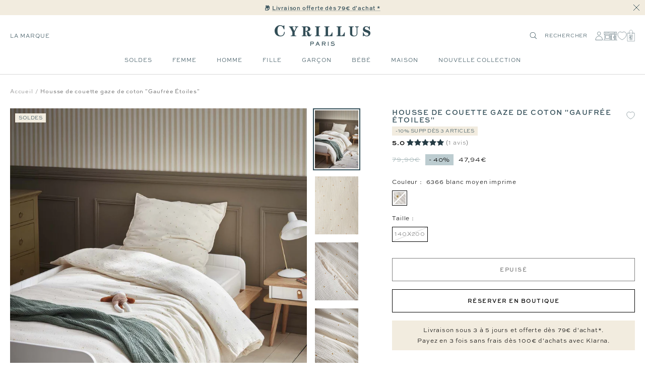

--- FILE ---
content_type: text/html; charset=utf-8
request_url: https://cyrillus.fr/products/m-hc-enfant-hc-smooth-etoil-6366-blanc-moyen-imprime_2184
body_size: 46620
content:

<!doctype html><html
  class="no-js"
  lang="fr"
  dir="ltr"
  
    data-market="fr"
  
>
  <head>
    
    <meta charset="utf-8">
    <meta
      name="viewport"
      content="width=device-width, initial-scale=1.0, height=device-height, minimum-scale=1.0, maximum-scale=1.0"
    >
    <meta name="theme-color" content="#ffffff">

    

    <title>Housse de couette gaze de coton &quot;Gaufrée Étoiles&quot; - Cyrillus FR</title><meta name="description" content="Housse de couette à la texture légèrement gaufrée, recouverte de petites étoiles ocres sur les 2 faces. La douceur de la gaze de coton se réinvente en version étoilée. Fermeture boutonnée"><style>@font-face { font-family: Santiaga; src: url("https://cdn.shopify.com/s/files/1/0639/8266/5985/files/Santiaga.ttf") format("truetype"); }
</style><meta name="google-site-verification" content="S86DI6IZw6J-zqt8-PSSomb4PYGk4uc93PP5N9cONG8" />

  
  
  
  

  <script type="text/javascript">
    
    (function() {
      function uuid() {
        return ('10000000-1000-4000-8000-100000000000').replace(/[018]/g, c => (
          c ^ (crypto.getRandomValues(new Uint8Array(1))[0] & (15 >> (c / 4)))).toString(16)
        );
      }
      function uuid_fallback() {
        return 'xxxxxxxx-xxxx-4xxx-yxxx-xxxxxxxxxxxx'.replace(/[xy]/g, function(c) {
          var r = Math.random() * 16 | 0, v = c == 'x' ? r : (r & 0x3 | 0x8);
          return v.toString(16);
        });
      }
      function getUUID() {
        

        if (crypto && typeof crypto.getRandomValues == "function") {
          return uuid();
        } else {
          return uuid_fallback();
        } 
      }
      function getTime(days) {
        let date = new Date();
        date.setTime(date.getTime() + (( days || 0 )*24*60*60*1000)); 
        return date.toUTCString();
      }
      function setC(name,value,days) {
        const domain = ';domain=' + window.location.hostname;
        document.cookie = name + "=" + value + ";expires=" + getTime(days) + ";path=/" + domain;
      }
      function isAlreadyExists(name) {
        return document.cookie.split(';').filter(pair => pair.includes(`${name}=`)).length > 0;
      }
      function getCookieValue(name) {
        const foundCookies = document.cookie.split(';').filter(pair => pair.includes(`${name}=`));
        if (foundCookies.length > 0) {
          return foundCookies[0].split('=')[1];
        }
        return null;
      }
      function removeLegacyCookie() {
        document.cookie = c_name + "=;expires=" + new Date(0).toUTCString() + ";path=/";
      }

      const c_name = "master-cookie-cy-fr" || '',
        c_uuid = getUUID(),
        c_expiration_time = 365 / 1; 

      if (isAlreadyExists(c_name)) {
        // remove
        if (c_expiration_time == 0) {
          const domain = ';domain=' + window.location.hostname;
          document.cookie = c_name + "=;expires=" + new Date(0).toUTCString() + ";path=/" + domain;
        }
      } else { 
        // add
        setC(c_name, c_uuid, c_expiration_time); 
      }
    })();

  </script>



<script src="//cyrillus.fr/cdn/shop/t/466/assets/browser-detect.js?v=173879018801254352951710337106" type="text/javascript"></script>


  <script>
    // Define dataLayer and the gtag function.
    window.dataLayer = window.dataLayer || [];
    function gtag() {
      dataLayer.push(arguments);
    }

    (() => {
      // Set default consent to 'denied' as a placeholder
      // Determine actual values based on your own requirements
      let defaultConsent = {
        ad_storage:'denied',
        analytics_storage:'denied',
        ad_user_data: 'denied',
        ad_personalization: 'denied',
        functionality_storage: 'granted',
        personalization_storage: 'denied',
        security_storage: 'granted',
      };


      let consentMode = window.localStorage.getItem('consentMode');
      if (consentMode) {
        consentMode = JSON.parse(consentMode);
        gtag('consent', 'default', {
          ...consentMode,
          wait_for_update: 500,
        });
      } else {

      gtag('consent', 'default', {
        ...defaultConsent,
        wait_for_update: 500,
      });
      }
    })();
  </script>






  <script>
    (function (w, l) {
      w[l] = w[l] || [];

      w[l].push(
        (function () {
          return arguments;
        })('set', 'url_passthrough', true)
      );
      w[l].push({ 'gtm.start': new Date().getTime(), event: 'gtm.js' });
    })(window, 'dataLayer');
  </script>

  
    <!-- Google Tag Manager -->
    <script>
      (function (w, d, s, l, i) {
        if (window._isLightHouse) {
          return;
        }
        w[l] = w[l] || [];

        const f = d.getElementsByTagName(s)[0],
          j = d.createElement(s);
        j.async = true;

        let url = 'https://www.googletagmanager.com/gtm.js?id=#tag_id#';

        const cdn_url = 'https://serv.cyrillus.fr/26jskfzt9ftx2ts.js?id=#tag_id#';
        if (cdn_url) url = cdn_url;
        if (/#\s*tag_id\s*#/i.test(url)) j.src = url.replace(/#\s*tag_id\s*#/i, i);
        else j.src = url + i;
        f.parentNode.insertBefore(j, f);
      })(window, document, 'script', 'dataLayer', 'GTM-WJKJSVC');
    </script>
    <!-- End Google Tag Manager -->
  



  <script type="text/javascript">
    // Duration in milliseconds to wait while the Kameleoon application file is loaded
    var kameleoonLoadingTimeout = 1000;

    window.kameleoonQueue = window.kameleoonQueue || [];
    window.kameleoonStartLoadTime = new Date().getTime();
    if (!document.getElementById('kameleoonLoadingStyleSheet') && !window.kameleoonDisplayPageTimeOut) {
      var kameleoonS = document.getElementsByTagName('script')[0];
      var kameleoonCc = '* { visibility: hidden !important; background-image: none !important; }';
      var kameleoonStn = document.createElement('style');
      kameleoonStn.type = 'text/css';
      kameleoonStn.id = 'kameleoonLoadingStyleSheet';
      if (kameleoonStn.styleSheet) {
        kameleoonStn.styleSheet.cssText = kameleoonCc;
      } else {
        kameleoonStn.appendChild(document.createTextNode(kameleoonCc));
      }
      kameleoonS.parentNode.insertBefore(kameleoonStn, kameleoonS);
      window.kameleoonDisplayPage = function (fromEngine) {
        if (!fromEngine) {
          window.kameleoonTimeout = true;
        }
        if (kameleoonStn.parentNode) {
          kameleoonStn.parentNode.removeChild(kameleoonStn);
        }
      };
      window.kameleoonDisplayPageTimeOut = window.setTimeout(window.kameleoonDisplayPage, kameleoonLoadingTimeout);
    }
  </script>
  <script type="text/javascript" src="//yilifo138c.kameleoon.eu/kameleoon.js" async="true"></script>



<link rel="shortcut icon" href="//cyrillus.fr/cdn/shop/files/MicrosoftTeams-image_14_96x96.png?v=1688391804" type="image/png"><link rel="preconnect" href="https://cdn.shopify.com">
    <link rel="dns-prefetch" href="https://productreviews.shopifycdn.com">
    <link rel="dns-prefetch" href="https://www.google-analytics.com"><link rel="preconnect" href="https://fonts.shopifycdn.com" crossorigin><link rel="preload" as="script" href="//cyrillus.fr/cdn/shop/t/466/assets/vendor.js?v=31715688253868339281710337107">
    <link rel="preload" as="script" href="//cyrillus.fr/cdn/shop/t/466/assets/instant-page.js?v=121037932675038853521710337104"><link rel="preload" as="fetch" href="/products/m-hc-enfant-hc-smooth-etoil-6366-blanc-moyen-imprime_2184.js" crossorigin>
      



  <link
    rel="preload"
    as="image"
    imagesizes="(max-width: 740px) 100vw"
    imagesrcset="//cyrillus.fr/cdn/shop/files/07613_0424_6366_NM_FA_F1XX.jpg?v=1690374802&width=800 800w
"
  >
  <link
    rel="preload"
    as="image"
    imagesizes="(min-width: 740.1px) 640px"
    imagesrcset="//cyrillus.fr/cdn/shop/files/07613_0424_6366_NM_FA_F1XX.jpg?v=1690374802&width=400 400w, //cyrillus.fr/cdn/shop/files/07613_0424_6366_NM_FA_F1XX.jpg?v=1690374802&width=600 600w, //cyrillus.fr/cdn/shop/files/07613_0424_6366_NM_FA_F1XX.jpg?v=1690374802&width=800 800w, //cyrillus.fr/cdn/shop/files/07613_0424_6366_NM_FA_F1XX.jpg?v=1690374802&width=1000 1000w
"
  >


<link rel="preload" as="script" href="//cyrillus.fr/cdn/shop/t/466/assets/flickity.js?v=125430014455421737881710337104">
      <script src="https://widgets.clear-fashion.com/assets/widget.js" type="text/javascript" async></script><meta property="og:type" content="product">
  <meta property="og:title" content="Housse de couette gaze de coton &quot;Gaufrée Étoiles&quot;">
  <meta property="product:price:amount" content="79,90">
  <meta property="product:price:currency" content="EUR"><meta property="og:image" content="http://cyrillus.fr/cdn/shop/files/07613_0424_6366_NM_FA_F1XX.jpg?v=1690374802">
  <meta property="og:image:secure_url" content="https://cyrillus.fr/cdn/shop/files/07613_0424_6366_NM_FA_F1XX.jpg?v=1690374802">
  <meta property="og:image:width" content="1320">
  <meta property="og:image:height" content="1760"><meta property="og:description" content="Housse de couette à la texture légèrement gaufrée, recouverte de petites étoiles ocres sur les 2 faces. La douceur de la gaze de coton se réinvente en version étoilée. Fermeture boutonnée"><meta property="og:url" content="https://cyrillus.fr/products/m-hc-enfant-hc-smooth-etoil-6366-blanc-moyen-imprime_2184">
<meta property="og:site_name" content="Cyrillus FR"><meta name="twitter:card" content="summary"><meta name="twitter:title" content="Housse de couette gaze de coton &quot;Gaufrée Étoiles&quot;">
  <meta name="twitter:description" content="Housse de couette à la texture légèrement gaufrée, recouverte de petites étoiles ocres sur les 2 faces. La douceur de la gaze de coton se réinvente en version étoilée.

Fermeture boutonnée
"><meta name="twitter:image" content="https://cyrillus.fr/cdn/shop/files/07613_0424_6366_NM_FA_F1XX_1200x1200_crop_center.jpg?v=1690374802">
  <meta name="twitter:image:alt" content="">
    









<link rel="preload" href="//cyrillus.fr/cdn/fonts/jost/jost_n2.7cf1d5ada8e7e487a344a1a211c13526576e9c10.woff2" as="font" type="font/woff2" crossorigin><link rel="preload" href="//cyrillus.fr/cdn/fonts/abel/abel_n4.0254805ccf79872a96d53996a984f2b9039f9995.woff2" as="font" type="font/woff2" crossorigin><style>
  /* adobe font css */@import url("https://use.typekit.net/gwi0eqi.css");
  

  /* Typography (body) */

  /* Typography (heading) */

  /* Typography (heading secondary) */

  
  
  

  :root {--heading-color: 50, 77, 87;
      --text-color: 0, 0, 0;
      --colored-text-color: 50, 77, 87;
      --background: 255, 255, 255;
      --secondary-background: 245, 245, 245;
      --ternary-background: 255, 252, 245;
      --border-color: 217, 217, 217;
      --border-color-darker: 153, 153, 153;
      --success-color: 46, 158, 123;
      --success-background: 213, 236, 229;
      --error-color: 222, 42, 42;
      --error-background: 253, 240, 240;
      --warning-color: 50, 77, 87;
      --warning-background: 241, 243, 243;
      --primary-button-background: 0, 0, 0;
      --primary-button-text-color: 255, 255, 255;
      --secondary-button-background: 50, 77, 87;
      --secondary-button-text-color: 255, 255, 255;
      --ternary-button-background: 255, 255, 255;
      --ternary-button-text-color: 0, 0, 0;
      --product-star-rating: 246, 164, 41;
      --product-on-sale-accent: 133, 155, 158;
      --product-on-sale-label-accent: 188, 204, 208;
      --product-sold-out-accent: 111, 113, 155;
      --product-custom-label-background: 50, 77, 87;
      --product-custom-label-text-color: 255, 255, 255;
      --product-custom-label-2-background: 242, 236, 223;
      --product-custom-label-2-text-color: 0, 0, 0;
      --product-low-stock-text-color: 226, 145, 65;
      --product-in-stock-text-color: 13, 96, 10;
      --loading-bar-background: 0, 0, 0;

      /* new labels by metafields */
      --product-label-primary-text-color: 50, 77, 87;
      --product-label-primary-background: 242, 236, 223;
      --product-label-secondary-text-color: 50, 77, 87;
      --product-label-secondary-background: 255, 255, 255;
      --product-label-ternary-text-color: 50, 77, 87;
      --product-label-ternary-background: 188, 204, 208;

      --product-label-primary-variant-text-color: 50, 77, 87;
      --product-label-primary-variant-background: 255, 252, 245;
      --product-label-secondary-variant-text-color: 50, 77, 87;
      --product-label-secondary-variant-background: 255, 255, 255;
      --product-label-ternary-variant-text-color: 50, 77, 87;
      --product-label-ternary-variant-background: 255, 255, 255;


      /* We duplicate some "base" colors as root colors, which is useful to use on drawer elements or popover without. Those should not be overridden to avoid issues */
      --root-heading-color: 50, 77, 87;
      --root-text-color: 0, 0, 0;
      --root-colored-text-color: 50, 77, 87;
      --root-background: 255, 255, 255;
      --root-border-color: 217, 217, 217;
      --root-primary-button-background: 0, 0, 0;
      --root-primary-button-text-color: 255, 255, 255;

      /* Cart discount color */--cart-discount--color: 50, 77, 87;
      --cart-discount--background: 242, 236, 223;

      --base-font-size: 12px;

      /* heading font */
      --heading-font-family: sweet-sans-pro, sans-serif;
  
  ;
  
      --heading-font-weight: 700;
      --heading-font-style: normal;
      --heading-text-transform: uppercase;
      --heading-font-weight-light: 300;
      --heading-font-weight-normal: 400;
      --heading-font-weight-bold: 700;

      /* heading font */
      --heading-secondary-font-family: lora, serif;
  
  ;
  
      --heading-secondary-font-weight: 400;
      --heading-secondary-font-style: normal;
      --heading-secondary-font-weight-light: 300;
      --heading-secondary-font-weight-normal: 400;
      --heading-secondary-font-weight-bold: 700;

      /* body text font */
      --text-font-family: sweet-sans-pro, sans-serif;
  
  ;
  
      --text-font-weight: 400;
      --text-font-style: normal;
      --text-font-weight-light: 300;
      --text-font-weight-normal: 400;
      --text-font-weight-bold: 700;
      --text-font-bold-weight: 700; /* kept for compatibility */

      /* Typography (font size) */
      --heading-xxsmall-font-size: 9px;
      --heading-xsmall-font-size: 10px;
      --heading-small-font-size: 12px;
      --heading-large-font-size: 20px;
      --heading-h1-font-size: 20px;
      --heading-h2-font-size: 18px;
      --heading-h3-font-size: 16px;
      --heading-h4-font-size: 14px;
      --heading-h5-font-size: 12px;
      --heading-h6-font-size: 10px;

      /* Control the look and feel of the theme by changing radius of various elements */
      --button-border-radius: 0px;
      --block-border-radius: 0px;
      --block-border-radius-reduced: 0px;
      --color-swatch-border-radius: 0px;

      /* Button size */
      --button-height: 44px;
      --button-small-height: 40px;

      /* Form related */
      --form-input-field-height: 46px;
      --form-input-gap: 16px;
      --form-submit-margin: 24px;

      /* Product listing related variables */
      --product-list-block-spacing: 32px;

      /* Video related */
      --play-button-background: 255, 255, 255;
      --play-button-arrow: 0, 0, 0;

      /* RTL support */
      --transform-logical-flip: 1;
      --transform-origin-start: left;
      --transform-origin-end: right;

      /* Other */
      --zoom-cursor-svg-url: url(//cyrillus.fr/cdn/shop/t/466/assets/zoom-cursor.svg?v=2060241536786510281739977276);
      --arrow-right-svg-url: url(//cyrillus.fr/cdn/shop/t/466/assets/arrow-right.svg?v=149175000682579256581712908088);
      --arrow-left-svg-url: url(//cyrillus.fr/cdn/shop/t/466/assets/arrow-left.svg?v=97071653293460760981712908088);

      /* Some useful variables that we can reuse in our CSS. Some explanation are needed for some of them:
         - container-max-width-minus-gutters: represents the container max width without the edge gutters
         - container-outer-width: considering the screen width, represent all the space outside the container
         - container-outer-margin: same as container-outer-width but get set to 0 inside a container
         - container-inner-width: the effective space inside the container (minus gutters)
         - grid-column-width: represents the width of a single column of the grid
         - vertical-breather: this is a variable that defines the global "spacing" between sections, and inside the section
                              to create some "breath" and minimum spacing
       */
      --container-max-width: 1600px;
      --container-gutter: 20px;
      --container-max-width-minus-gutters: calc(var(--container-max-width) - (var(--container-gutter)) * 2);
      --container-outer-width: max(calc((100vw - var(--container-max-width-minus-gutters)) / 2), var(--container-gutter));
      --container-outer-margin: var(--container-outer-width);
      --container-inner-width: calc(100vw - var(--container-outer-width) * 2);

      --grid-column-count: 10;
      --grid-gap: 24px;
      --grid-column-width: calc((100vw - var(--container-outer-width) * 2 - var(--grid-gap) * (var(--grid-column-count) - 1)) / var(--grid-column-count));

      --vertical-breather: 48px;
      --vertical-breather-tight: 24px;

      /* Shopify related variables */
      --payment-terms-background-color: #ffffff;

      /* default value if announcement bar is not present */
     --enable-sticky-announcement-bar: 0;
  }

  @media screen and (min-width: 741px) {
      :root {
          --container-gutter: 20px;
          --grid-column-count: 20;
          --vertical-breather: 64px;
          --vertical-breather-tight: 32px;

          /* Typography (font size) */
          --heading-xsmall-font-size: 10px;
          --heading-small-font-size: 12px;
          --heading-large-font-size: 20px;
          --heading-h1-font-size: 24px;
          --heading-h2-font-size: 22px;
          --heading-h3-font-size: 18px;
          --heading-h4-font-size: 16px;
          --heading-h5-font-size: 14px;
          --heading-h6-font-size: 12px;

          /* Form related */
          --form-input-field-height: 46px;
          --form-submit-margin: 24px;

          /* Button size */
          --button-height: 44px;
          --button-small-height: 40px;
      }
  }

  @media screen and (min-width: 1200px) {
      :root {
          --vertical-breather: 80px;
          --vertical-breather-tight: 40px;
          --product-list-block-spacing: 48px;

          /* Typography */
          --heading-large-font-size: 20px;
          --heading-h1-font-size: 34px;
          --heading-h2-font-size: 24px;
          --heading-h3-font-size: 22px;
          --heading-h4-font-size: 20px;
          --heading-h5-font-size: 18px;
          --heading-h6-font-size: 16px;

      }
  }

  @media screen and (min-width: 1600px) {
      :root {
          --vertical-breather: 90px;
          --vertical-breather-tight: 45px;
      }
  }
</style>

    
<!-- prettier-ignore -->
<script>


  // This allows to expose several variables to the global scope, to be used in scripts
  window.themeVariables = {
    settings: {
      direction: "ltr",
      pageType: "product",
      cartCount: 0,
      moneyFormat: "{{amount_with_comma_separator}}€",
      moneyWithCurrencyFormat: "€{{amount_with_comma_separator}} EUR",
      moneyWithoutTrailingZeros: false,
      showVendor: false,
      show_discount: true,
      discountMode: "percentage_no_label",
      discountStep: "1",
      discountMethod: "round",
      currencyCodeEnabled: false,
      cartType: "drawer",
      cartCurrency: "EUR",currentMarket:"fr",currentLocalization:"fr",
      defaultLocalization:"fr",
      mobileZoomFactor: 2.5,
	    enable_media_in_slider_collections: true,
	    enable_media_in_slider_sections: true,
	    enable_media_in_slider_reduced: true,
      gift_card_status: true,
      gift_card_e_type_prop: "E_GIFT_CARD",
      gift_card_type_prop: "GIFT_CARD",
      gift_card_balance_api_url: "https:\/\/cy-clients-api.the-oz.com\/fr"
    },

    routes: {
      host: "cyrillus.fr",
      rootUrl: "\/",
      rootUrlWithoutSlash: '',
      cartUrl: "\/cart",
      productUrl: "/products",
      accountUrl: "account",
      cartAddUrl: "\/cart\/add",
      cartChangeUrl: "\/cart\/change",
      cartClearUrl: "\/cart\/clear",
      searchUrl: "\/search",
      predictiveSearchUrl: "\/search\/suggest",
      productRecommendationsUrl: "\/recommendations\/products",
      sl_cartUrl :  "cart",
      sl_cartAddUrl :  "cart/change",
      sl_productRecommendationsUrl:  "recommendations/products"
    },

    strings: {
      accessibilityDelete: "Supprimer",
      accessibilityClose: "Fermer",
      collectionSoldOut: "Non disponible",
      collectionDiscount: "Economisez @savings@",
      collectionFromPrice: "A partir de ",
      productSalePrice: "Prix de vente",
      productRegularPrice: "Prix normal",
      productFormUnavailable: "Indisponible",
      productFormSoldOut: "Epuisé",
      productFormPreOrder: "Pre-commander",
      productFormAddToCart: "Ajouter au panier",
      searchNoResults: "Aucun résultat n\u0026#39;a été retourné.",
      searchNewSearch: "Nouvelle recherche",
      searchProducts: "Produits",
      searchArticles: "Blog",
      searchPages: "Pages",
      searchCollections: "Collections",
      cartViewCart: "Voir panier",
      cartItemAdded: "Produit ajouté à votre panier !",
      cartItemAddedShort: "Ajouté au panier !",
      cartAddOrderNote: "Ajouter une note",
      cartEditOrderNote: "Modifier la note",
      shippingEstimatorNoResults: "Désolé, nous ne livrons pas à votre destination.",
      shippingEstimatorOneResult: "Il y a un frais d\u0026#39;envoi pour votre adresse :",
      shippingEstimatorMultipleResults: "Il y a plusieurs frais d\u0026#39;envoi pour votre adresse :",
      shippingEstimatorError: "Une ou plusieurs erreurs se sont produites lors de la récupération des frais d\u0026#39;envoi :"
    },

    libs: {
      flickity: "\/\/cyrillus.fr\/cdn\/shop\/t\/466\/assets\/flickity.js?v=125430014455421737881710337104",
      photoswipe: "\/\/cyrillus.fr\/cdn\/shop\/t\/466\/assets\/photoswipe.js?v=132268647426145925301710337105",
      qrCode: "\/\/cyrillus.fr\/cdn\/shopifycloud\/storefront\/assets\/themes_support\/vendor\/qrcode-3f2b403b.js"
    },

    breakpoints: {
      phone: 'screen and (max-width: 740px)',
      tablet: 'screen and (min-width: 741px) and (max-width: 999px)',
      tabletAndUp: 'screen and (min-width: 741px)',
      pocket: 'screen and (max-width: 999px)',
      lap: 'screen and (min-width: 1000px) and (max-width: 1199px)',
      lapAndUp: 'screen and (min-width: 1000px)',
      desktop: 'screen and (min-width: 1200px)',
      wide: 'screen and (min-width: 1400px)'
    },
    data : {
      user_id : "",
      encoded_user_id : "e3b0c44298fc1c149afbf4c8996fb92427ae41e4649b934ca495991b7852b855",
      shop : "cyrillus-fr.myshopify.com",
      shop_id: "63982665985",
      lang: "fr",
      country: "FR",
    },
    apps: {
      onetrust_token: "",
      onetrust_no_autoblock: false
    },
    consent :{
      ready : false
    },
    tracking: {
	    gtm_use_product_type_as_item_category: false,
      cy_gtm_use_enrichment_ready_event: true,
      cy_gtm_events_without_global_data: true,
      cy_gtm_click_tracker_enable: true,
      cy_gtm_click_tracker_debug: false
    }
  };

  

  window.addEventListener('pageshow', async () => {
	  const cartContent = await (await fetch(`${window.themeVariables.routes.cartUrl}.js`, {cache: 'reload'})).json();
	  document.documentElement.dispatchEvent(new CustomEvent('cart:refresh', {detail: {cart: cartContent}}));
	  document.documentElement.dispatchEvent(new CustomEvent('cart:init', {detail: {cart: cartContent}}));
  });


  window.addEventListener('oz-consent:ready', (event) => {
    window.themeVariables.consent.ready = true;
    window.themeVariables.consent.provider = event.detail?.provider;
  });

  


  if ('noModule' in HTMLScriptElement.prototype) {
    // Old browsers (like IE) that does not support module will be considered as if not executing JS at all
    document.documentElement.className = document.documentElement.className.replace('no-js', 'js');

    requestAnimationFrame(() => {
      const viewportHeight = (window.visualViewport ? window.visualViewport.height : document.documentElement.clientHeight);
      document.documentElement.style.setProperty('--window-height',viewportHeight + 'px');
    });
  }// We save the product ID in local storage to be eventually used for recently viewed section
  try {
    const items = JSON.parse(localStorage.getItem('theme:recently-viewed-products') || '[]');

    // We check if the current product already exists, and if it does not, we add it at the start
    if (!items.includes(7699706773761)) {
      items.unshift(7699706773761);
    }

    localStorage.setItem('theme:recently-viewed-products', JSON.stringify(items.slice(0, 20)));
  } catch (e) {
    // Safari in private mode does not allow setting item, we silently fail
  }</script>

    <script>
   window.clientAPI = {
   	expiryDate: '',
   	apiURL: 'https://cy-clients-api.the-oz.com/fr',
   	customerID: '',
   	testMode: 'false',
      
   };
  
</script>


    <script src="//cyrillus.fr/cdn/shop/t/466/assets/vendor.js?v=31715688253868339281710337107" defer></script>
    <script src="//cyrillus.fr/cdn/shop/t/466/assets/instant-page.js?v=121037932675038853521710337104" defer></script>
    <!-- main-css -->


  <link href="//cyrillus.fr/cdn/shop/t/466/assets/__vite-main.79bf89f7.css" rel="stylesheet" type="text/css" media="all" />




  <script src="//cyrillus.fr/cdn/shop/t/466/assets/__vite-main.a7d4cfef.js" type="module" crossorigin="anonymous"></script>
  <link href="//cyrillus.fr/cdn/shop/t/466/assets/__vite-main.ca275927.css" rel="stylesheet" type="text/css" media="all" />
  <link rel="modulepreload" href="//cyrillus.fr/cdn/shop/t/466/assets/__vite-custom-html-element.e295bf2c.js" crossorigin="anonymous">
  <link rel="modulepreload" href="//cyrillus.fr/cdn/shop/t/466/assets/__vite-cart.8b6b70e1.js" crossorigin="anonymous">
  <link rel="modulepreload" href="//cyrillus.fr/cdn/shop/t/466/assets/__vite-user.f69ca4cb.js" crossorigin="anonymous">
  <link rel="modulepreload" href="//cyrillus.fr/cdn/shop/t/466/assets/__vite-section-loader.cfabd402.js" crossorigin="anonymous">
  <link rel="modulepreload" href="//cyrillus.fr/cdn/shop/t/466/assets/__vite-products.80a9323a.js" crossorigin="anonymous">
  <link rel="modulepreload" href="//cyrillus.fr/cdn/shop/t/466/assets/__vite-product-html-element.14e636c9.js" crossorigin="anonymous">
  <link rel="modulepreload" href="//cyrillus.fr/cdn/shop/t/466/assets/__vite-cancellable-form.00793a7e.js" crossorigin="anonymous">
  <link rel="modulepreload" href="//cyrillus.fr/cdn/shop/t/466/assets/__vite-drawer.16bb5fb0.js" crossorigin="anonymous">
  <link rel="modulepreload" href="//cyrillus.fr/cdn/shop/t/466/assets/__vite-fetchWithTimeout.c8463fcd.js" crossorigin="anonymous">
  <link rel="modulepreload" href="//cyrillus.fr/cdn/shop/t/466/assets/__vite-media-features.eec194f1.js" crossorigin="anonymous">
  <link rel="modulepreload" href="//cyrillus.fr/cdn/shop/t/466/assets/__vite-image.763bf753.js" crossorigin="anonymous">
  <link rel="modulepreload" href="//cyrillus.fr/cdn/shop/t/466/assets/__vite-dom.566f7651.js" crossorigin="anonymous">
  <link rel="modulepreload" href="//cyrillus.fr/cdn/shop/t/466/assets/__vite-get-parent-target.5bbe01eb.js" crossorigin="anonymous">
  <link rel="modulepreload" href="//cyrillus.fr/cdn/shop/t/466/assets/__vite-animation.9a0166b7.js" crossorigin="anonymous">
  <link rel="modulepreload" href="//cyrillus.fr/cdn/shop/t/466/assets/__vite-trackingHelpers.387fe473.js" crossorigin="anonymous">
  <link rel="modulepreload" href="//cyrillus.fr/cdn/shop/t/466/assets/__vite-impressions.9e43b064.js" crossorigin="anonymous">
  <link rel="modulepreload" href="//cyrillus.fr/cdn/shop/t/466/assets/__vite-redirect-logic.b06124fa.js" crossorigin="anonymous">
  <link rel="modulepreload" href="//cyrillus.fr/cdn/shop/t/466/assets/__vite-debouncers.710db348.js" crossorigin="anonymous">
  <link rel="modulepreload" href="//cyrillus.fr/cdn/shop/t/466/assets/__vite-aki-preview-store.2007cedd.js" crossorigin="anonymous">
  <link rel="modulepreload" href="//cyrillus.fr/cdn/shop/t/466/assets/__vite-location.e499bba4.js" crossorigin="anonymous">
  <link rel="modulepreload" href="//cyrillus.fr/cdn/shop/t/466/assets/__vite-utils.9fac69fd.js" crossorigin="anonymous">
  <link rel="modulepreload" href="//cyrillus.fr/cdn/shop/t/466/assets/__vite-search.a4163ed3.js" crossorigin="anonymous">
  <link rel="modulepreload" href="//cyrillus.fr/cdn/shop/t/466/assets/__vite-focus-trap.esm.cfa47d0b.js" crossorigin="anonymous">


    

<link rel="canonical" href="https://cyrillus.fr/products/m-hc-enfant-hc-smooth-etoil-6366-blanc-moyen-imprime_2184">
<script>window.performance && window.performance.mark && window.performance.mark('shopify.content_for_header.start');</script><meta id="shopify-digital-wallet" name="shopify-digital-wallet" content="/63982665985/digital_wallets/dialog">
<meta name="shopify-checkout-api-token" content="a8e54d0308b4406e83486d3c9d346d80">
<meta id="in-context-paypal-metadata" data-shop-id="63982665985" data-venmo-supported="false" data-environment="production" data-locale="fr_FR" data-paypal-v4="true" data-currency="EUR">

<script async="async" src="/checkouts/internal/preloads.js?locale=fr-FR"></script>
<script id="shopify-features" type="application/json">{"accessToken":"a8e54d0308b4406e83486d3c9d346d80","betas":["rich-media-storefront-analytics"],"domain":"cyrillus.fr","predictiveSearch":true,"shopId":63982665985,"locale":"fr"}</script>
<script>var Shopify = Shopify || {};
Shopify.shop = "cyrillus-fr.myshopify.com";
Shopify.locale = "fr";
Shopify.currency = {"active":"EUR","rate":"1.0"};
Shopify.country = "FR";
Shopify.theme = {"name":"[Migration] PROD - V2","id":161006190939,"schema_name":"@theoz\/cyrillus","schema_version":"3.8.0 - 4.14.0","theme_store_id":null,"role":"main"};
Shopify.theme.handle = "null";
Shopify.theme.style = {"id":null,"handle":null};
Shopify.cdnHost = "cyrillus.fr/cdn";
Shopify.routes = Shopify.routes || {};
Shopify.routes.root = "/";</script>
<script type="module">!function(o){(o.Shopify=o.Shopify||{}).modules=!0}(window);</script>
<script>!function(o){function n(){var o=[];function n(){o.push(Array.prototype.slice.apply(arguments))}return n.q=o,n}var t=o.Shopify=o.Shopify||{};t.loadFeatures=n(),t.autoloadFeatures=n()}(window);</script>
<script id="shop-js-analytics" type="application/json">{"pageType":"product"}</script>
<script defer="defer" async type="module" src="//cyrillus.fr/cdn/shopifycloud/shop-js/modules/v2/client.init-shop-cart-sync_XvpUV7qp.fr.esm.js"></script>
<script defer="defer" async type="module" src="//cyrillus.fr/cdn/shopifycloud/shop-js/modules/v2/chunk.common_C2xzKNNs.esm.js"></script>
<script type="module">
  await import("//cyrillus.fr/cdn/shopifycloud/shop-js/modules/v2/client.init-shop-cart-sync_XvpUV7qp.fr.esm.js");
await import("//cyrillus.fr/cdn/shopifycloud/shop-js/modules/v2/chunk.common_C2xzKNNs.esm.js");

  window.Shopify.SignInWithShop?.initShopCartSync?.({"fedCMEnabled":true,"windoidEnabled":true});

</script>
<script>(function() {
  var isLoaded = false;
  
    if (isLoaded) return;
    isLoaded = true;
    window.shopifyAppsUrls = ["https:\/\/assets.smartwishlist.webmarked.net\/static\/v6\/smartwishlist.js?shop=cyrillus-fr.myshopify.com","\/\/social-login.oxiapps.com\/api\/init?vt=928361\u0026shop=cyrillus-fr.myshopify.com","https:\/\/s3.eu-west-1.amazonaws.com\/production-klarna-il-shopify-osm\/7bec47374bc1cb6b6338dfd4d69e7bffd4f4b70b\/cyrillus-fr.myshopify.com-1751895165306.js?shop=cyrillus-fr.myshopify.com","\/\/backinstock.useamp.com\/widget\/69414_1767159149.js?category=bis\u0026v=6\u0026shop=cyrillus-fr.myshopify.com"];
    function asyncLoad() { var urls = window.shopifyAppsUrls; for (var i = 0; i < urls.length; i++) {
      var s = document.createElement('script');
      s.type = 'text/javascript';
      s.async = true;
      s.src = urls[i];
      var x = document.getElementsByTagName('script')[0];
      x.parentNode.insertBefore(s, x);
    }
  };
  if(window.attachEvent) {
    window.attachEvent('onload', asyncLoad);
  } else {
    window.addEventListener('load', asyncLoad, false);
  }
})();</script>
<script id="__st">var __st={"a":63982665985,"offset":3600,"reqid":"bfb438ba-df55-4b4e-aea0-f372d7185a4c-1768642403","pageurl":"cyrillus.fr\/products\/m-hc-enfant-hc-smooth-etoil-6366-blanc-moyen-imprime_2184","u":"6ba3aff4969d","p":"product","rtyp":"product","rid":7699706773761};</script>
<script>window.ShopifyPaypalV4VisibilityTracking = true;</script>
<script id="captcha-bootstrap">!function(){'use strict';const t='contact',e='account',n='new_comment',o=[[t,t],['blogs',n],['comments',n],[t,'customer']],c=[[e,'customer_login'],[e,'guest_login'],[e,'recover_customer_password'],[e,'create_customer']],r=t=>t.map((([t,e])=>`form[action*='/${t}']:not([data-nocaptcha='true']) input[name='form_type'][value='${e}']`)).join(','),a=t=>()=>t?[...document.querySelectorAll(t)].map((t=>t.form)):[];function s(){const t=[...o],e=r(t);return a(e)}const i='password',u='form_key',d=['recaptcha-v3-token','g-recaptcha-response','h-captcha-response',i],f=()=>{try{return window.sessionStorage}catch{return}},m='__shopify_v',_=t=>t.elements[u];function p(t,e,n=!1){try{const o=window.sessionStorage,c=JSON.parse(o.getItem(e)),{data:r}=function(t){const{data:e,action:n}=t;return t[m]||n?{data:e,action:n}:{data:t,action:n}}(c);for(const[e,n]of Object.entries(r))t.elements[e]&&(t.elements[e].value=n);n&&o.removeItem(e)}catch(o){console.error('form repopulation failed',{error:o})}}const l='form_type',E='cptcha';function T(t){t.dataset[E]=!0}const w=window,h=w.document,L='Shopify',v='ce_forms',y='captcha';let A=!1;((t,e)=>{const n=(g='f06e6c50-85a8-45c8-87d0-21a2b65856fe',I='https://cdn.shopify.com/shopifycloud/storefront-forms-hcaptcha/ce_storefront_forms_captcha_hcaptcha.v1.5.2.iife.js',D={infoText:'Protégé par hCaptcha',privacyText:'Confidentialité',termsText:'Conditions'},(t,e,n)=>{const o=w[L][v],c=o.bindForm;if(c)return c(t,g,e,D).then(n);var r;o.q.push([[t,g,e,D],n]),r=I,A||(h.body.append(Object.assign(h.createElement('script'),{id:'captcha-provider',async:!0,src:r})),A=!0)});var g,I,D;w[L]=w[L]||{},w[L][v]=w[L][v]||{},w[L][v].q=[],w[L][y]=w[L][y]||{},w[L][y].protect=function(t,e){n(t,void 0,e),T(t)},Object.freeze(w[L][y]),function(t,e,n,w,h,L){const[v,y,A,g]=function(t,e,n){const i=e?o:[],u=t?c:[],d=[...i,...u],f=r(d),m=r(i),_=r(d.filter((([t,e])=>n.includes(e))));return[a(f),a(m),a(_),s()]}(w,h,L),I=t=>{const e=t.target;return e instanceof HTMLFormElement?e:e&&e.form},D=t=>v().includes(t);t.addEventListener('submit',(t=>{const e=I(t);if(!e)return;const n=D(e)&&!e.dataset.hcaptchaBound&&!e.dataset.recaptchaBound,o=_(e),c=g().includes(e)&&(!o||!o.value);(n||c)&&t.preventDefault(),c&&!n&&(function(t){try{if(!f())return;!function(t){const e=f();if(!e)return;const n=_(t);if(!n)return;const o=n.value;o&&e.removeItem(o)}(t);const e=Array.from(Array(32),(()=>Math.random().toString(36)[2])).join('');!function(t,e){_(t)||t.append(Object.assign(document.createElement('input'),{type:'hidden',name:u})),t.elements[u].value=e}(t,e),function(t,e){const n=f();if(!n)return;const o=[...t.querySelectorAll(`input[type='${i}']`)].map((({name:t})=>t)),c=[...d,...o],r={};for(const[a,s]of new FormData(t).entries())c.includes(a)||(r[a]=s);n.setItem(e,JSON.stringify({[m]:1,action:t.action,data:r}))}(t,e)}catch(e){console.error('failed to persist form',e)}}(e),e.submit())}));const S=(t,e)=>{t&&!t.dataset[E]&&(n(t,e.some((e=>e===t))),T(t))};for(const o of['focusin','change'])t.addEventListener(o,(t=>{const e=I(t);D(e)&&S(e,y())}));const B=e.get('form_key'),M=e.get(l),P=B&&M;t.addEventListener('DOMContentLoaded',(()=>{const t=y();if(P)for(const e of t)e.elements[l].value===M&&p(e,B);[...new Set([...A(),...v().filter((t=>'true'===t.dataset.shopifyCaptcha))])].forEach((e=>S(e,t)))}))}(h,new URLSearchParams(w.location.search),n,t,e,['guest_login'])})(!1,!0)}();</script>
<script integrity="sha256-4kQ18oKyAcykRKYeNunJcIwy7WH5gtpwJnB7kiuLZ1E=" data-source-attribution="shopify.loadfeatures" defer="defer" src="//cyrillus.fr/cdn/shopifycloud/storefront/assets/storefront/load_feature-a0a9edcb.js" crossorigin="anonymous"></script>
<script data-source-attribution="shopify.dynamic_checkout.dynamic.init">var Shopify=Shopify||{};Shopify.PaymentButton=Shopify.PaymentButton||{isStorefrontPortableWallets:!0,init:function(){window.Shopify.PaymentButton.init=function(){};var t=document.createElement("script");t.src="https://cyrillus.fr/cdn/shopifycloud/portable-wallets/latest/portable-wallets.fr.js",t.type="module",document.head.appendChild(t)}};
</script>
<script data-source-attribution="shopify.dynamic_checkout.buyer_consent">
  function portableWalletsHideBuyerConsent(e){var t=document.getElementById("shopify-buyer-consent"),n=document.getElementById("shopify-subscription-policy-button");t&&n&&(t.classList.add("hidden"),t.setAttribute("aria-hidden","true"),n.removeEventListener("click",e))}function portableWalletsShowBuyerConsent(e){var t=document.getElementById("shopify-buyer-consent"),n=document.getElementById("shopify-subscription-policy-button");t&&n&&(t.classList.remove("hidden"),t.removeAttribute("aria-hidden"),n.addEventListener("click",e))}window.Shopify?.PaymentButton&&(window.Shopify.PaymentButton.hideBuyerConsent=portableWalletsHideBuyerConsent,window.Shopify.PaymentButton.showBuyerConsent=portableWalletsShowBuyerConsent);
</script>
<script data-source-attribution="shopify.dynamic_checkout.cart.bootstrap">document.addEventListener("DOMContentLoaded",(function(){function t(){return document.querySelector("shopify-accelerated-checkout-cart, shopify-accelerated-checkout")}if(t())Shopify.PaymentButton.init();else{new MutationObserver((function(e,n){t()&&(Shopify.PaymentButton.init(),n.disconnect())})).observe(document.body,{childList:!0,subtree:!0})}}));
</script>
<link id="shopify-accelerated-checkout-styles" rel="stylesheet" media="screen" href="https://cyrillus.fr/cdn/shopifycloud/portable-wallets/latest/accelerated-checkout-backwards-compat.css" crossorigin="anonymous">
<style id="shopify-accelerated-checkout-cart">
        #shopify-buyer-consent {
  margin-top: 1em;
  display: inline-block;
  width: 100%;
}

#shopify-buyer-consent.hidden {
  display: none;
}

#shopify-subscription-policy-button {
  background: none;
  border: none;
  padding: 0;
  text-decoration: underline;
  font-size: inherit;
  cursor: pointer;
}

#shopify-subscription-policy-button::before {
  box-shadow: none;
}

      </style>

<script>window.performance && window.performance.mark && window.performance.mark('shopify.content_for_header.end');</script>





  <!-- BEGIN app block: shopify://apps/contentsquare-analytics/blocks/csq_tag_snippet_script/019a7cb2-3ace-7c1e-bb5d-112ee54f5310 -->



<script type="text/javascript">
  // Contentsquare Main Tracking Tag
  (function () {
    window._uxa = window._uxa || [];
    window._uxa.push(["setOption", "startMode", 2]);
    if (typeof CS_CONF === "undefined") {
      window._uxa.push([
        "setPath",
        window.location.pathname + window.location.hash.replace("#", "?__")
      ]);
      var mt = document.createElement("script");
      mt.type = "text/javascript";
      mt.async = true;
      mt.src = "//t.contentsquare.net/uxa/19bd9bef585a4.js";
      document.getElementsByTagName("head")[0].appendChild(mt);
    } else {
      window._uxa.push([
        "trackPageview",
        window.location.pathname + window.location.hash.replace("#", "?__")
      ]);
    }
  })();

  window.Shopify.loadFeatures(
    [
      {
        name: 'consent-tracking-api',
        version: '0.1',
      },
    ],
    error => {
      if (error) {
        // Rescue error
        console.error('Error loading Shopify consent-tracking-api:', error);
      }
      // If error is false, the API has loaded and ready to use!
      const initialAnalyticsAllowed = window.Shopify.customerPrivacy.analyticsProcessingAllowed();
      if(initialAnalyticsAllowed) {
         _uxa.push(["data-collection:start"]);
      }

      document.addEventListener("visitorConsentCollected", (event) => {
        const analyticsAllowed = event.detail.analyticsAllowed;
        if(analyticsAllowed) {
          _uxa.push(["data-collection:start"]);
        } else {
          _uxa.push(["data-collection:stop"])
        }
      });
    },
  );
</script><!-- END app block --><link href="https://monorail-edge.shopifysvc.com" rel="dns-prefetch">
<script>(function(){if ("sendBeacon" in navigator && "performance" in window) {try {var session_token_from_headers = performance.getEntriesByType('navigation')[0].serverTiming.find(x => x.name == '_s').description;} catch {var session_token_from_headers = undefined;}var session_cookie_matches = document.cookie.match(/_shopify_s=([^;]*)/);var session_token_from_cookie = session_cookie_matches && session_cookie_matches.length === 2 ? session_cookie_matches[1] : "";var session_token = session_token_from_headers || session_token_from_cookie || "";function handle_abandonment_event(e) {var entries = performance.getEntries().filter(function(entry) {return /monorail-edge.shopifysvc.com/.test(entry.name);});if (!window.abandonment_tracked && entries.length === 0) {window.abandonment_tracked = true;var currentMs = Date.now();var navigation_start = performance.timing.navigationStart;var payload = {shop_id: 63982665985,url: window.location.href,navigation_start,duration: currentMs - navigation_start,session_token,page_type: "product"};window.navigator.sendBeacon("https://monorail-edge.shopifysvc.com/v1/produce", JSON.stringify({schema_id: "online_store_buyer_site_abandonment/1.1",payload: payload,metadata: {event_created_at_ms: currentMs,event_sent_at_ms: currentMs}}));}}window.addEventListener('pagehide', handle_abandonment_event);}}());</script>
<script id="web-pixels-manager-setup">(function e(e,d,r,n,o){if(void 0===o&&(o={}),!Boolean(null===(a=null===(i=window.Shopify)||void 0===i?void 0:i.analytics)||void 0===a?void 0:a.replayQueue)){var i,a;window.Shopify=window.Shopify||{};var t=window.Shopify;t.analytics=t.analytics||{};var s=t.analytics;s.replayQueue=[],s.publish=function(e,d,r){return s.replayQueue.push([e,d,r]),!0};try{self.performance.mark("wpm:start")}catch(e){}var l=function(){var e={modern:/Edge?\/(1{2}[4-9]|1[2-9]\d|[2-9]\d{2}|\d{4,})\.\d+(\.\d+|)|Firefox\/(1{2}[4-9]|1[2-9]\d|[2-9]\d{2}|\d{4,})\.\d+(\.\d+|)|Chrom(ium|e)\/(9{2}|\d{3,})\.\d+(\.\d+|)|(Maci|X1{2}).+ Version\/(15\.\d+|(1[6-9]|[2-9]\d|\d{3,})\.\d+)([,.]\d+|)( \(\w+\)|)( Mobile\/\w+|) Safari\/|Chrome.+OPR\/(9{2}|\d{3,})\.\d+\.\d+|(CPU[ +]OS|iPhone[ +]OS|CPU[ +]iPhone|CPU IPhone OS|CPU iPad OS)[ +]+(15[._]\d+|(1[6-9]|[2-9]\d|\d{3,})[._]\d+)([._]\d+|)|Android:?[ /-](13[3-9]|1[4-9]\d|[2-9]\d{2}|\d{4,})(\.\d+|)(\.\d+|)|Android.+Firefox\/(13[5-9]|1[4-9]\d|[2-9]\d{2}|\d{4,})\.\d+(\.\d+|)|Android.+Chrom(ium|e)\/(13[3-9]|1[4-9]\d|[2-9]\d{2}|\d{4,})\.\d+(\.\d+|)|SamsungBrowser\/([2-9]\d|\d{3,})\.\d+/,legacy:/Edge?\/(1[6-9]|[2-9]\d|\d{3,})\.\d+(\.\d+|)|Firefox\/(5[4-9]|[6-9]\d|\d{3,})\.\d+(\.\d+|)|Chrom(ium|e)\/(5[1-9]|[6-9]\d|\d{3,})\.\d+(\.\d+|)([\d.]+$|.*Safari\/(?![\d.]+ Edge\/[\d.]+$))|(Maci|X1{2}).+ Version\/(10\.\d+|(1[1-9]|[2-9]\d|\d{3,})\.\d+)([,.]\d+|)( \(\w+\)|)( Mobile\/\w+|) Safari\/|Chrome.+OPR\/(3[89]|[4-9]\d|\d{3,})\.\d+\.\d+|(CPU[ +]OS|iPhone[ +]OS|CPU[ +]iPhone|CPU IPhone OS|CPU iPad OS)[ +]+(10[._]\d+|(1[1-9]|[2-9]\d|\d{3,})[._]\d+)([._]\d+|)|Android:?[ /-](13[3-9]|1[4-9]\d|[2-9]\d{2}|\d{4,})(\.\d+|)(\.\d+|)|Mobile Safari.+OPR\/([89]\d|\d{3,})\.\d+\.\d+|Android.+Firefox\/(13[5-9]|1[4-9]\d|[2-9]\d{2}|\d{4,})\.\d+(\.\d+|)|Android.+Chrom(ium|e)\/(13[3-9]|1[4-9]\d|[2-9]\d{2}|\d{4,})\.\d+(\.\d+|)|Android.+(UC? ?Browser|UCWEB|U3)[ /]?(15\.([5-9]|\d{2,})|(1[6-9]|[2-9]\d|\d{3,})\.\d+)\.\d+|SamsungBrowser\/(5\.\d+|([6-9]|\d{2,})\.\d+)|Android.+MQ{2}Browser\/(14(\.(9|\d{2,})|)|(1[5-9]|[2-9]\d|\d{3,})(\.\d+|))(\.\d+|)|K[Aa][Ii]OS\/(3\.\d+|([4-9]|\d{2,})\.\d+)(\.\d+|)/},d=e.modern,r=e.legacy,n=navigator.userAgent;return n.match(d)?"modern":n.match(r)?"legacy":"unknown"}(),u="modern"===l?"modern":"legacy",c=(null!=n?n:{modern:"",legacy:""})[u],f=function(e){return[e.baseUrl,"/wpm","/b",e.hashVersion,"modern"===e.buildTarget?"m":"l",".js"].join("")}({baseUrl:d,hashVersion:r,buildTarget:u}),m=function(e){var d=e.version,r=e.bundleTarget,n=e.surface,o=e.pageUrl,i=e.monorailEndpoint;return{emit:function(e){var a=e.status,t=e.errorMsg,s=(new Date).getTime(),l=JSON.stringify({metadata:{event_sent_at_ms:s},events:[{schema_id:"web_pixels_manager_load/3.1",payload:{version:d,bundle_target:r,page_url:o,status:a,surface:n,error_msg:t},metadata:{event_created_at_ms:s}}]});if(!i)return console&&console.warn&&console.warn("[Web Pixels Manager] No Monorail endpoint provided, skipping logging."),!1;try{return self.navigator.sendBeacon.bind(self.navigator)(i,l)}catch(e){}var u=new XMLHttpRequest;try{return u.open("POST",i,!0),u.setRequestHeader("Content-Type","text/plain"),u.send(l),!0}catch(e){return console&&console.warn&&console.warn("[Web Pixels Manager] Got an unhandled error while logging to Monorail."),!1}}}}({version:r,bundleTarget:l,surface:e.surface,pageUrl:self.location.href,monorailEndpoint:e.monorailEndpoint});try{o.browserTarget=l,function(e){var d=e.src,r=e.async,n=void 0===r||r,o=e.onload,i=e.onerror,a=e.sri,t=e.scriptDataAttributes,s=void 0===t?{}:t,l=document.createElement("script"),u=document.querySelector("head"),c=document.querySelector("body");if(l.async=n,l.src=d,a&&(l.integrity=a,l.crossOrigin="anonymous"),s)for(var f in s)if(Object.prototype.hasOwnProperty.call(s,f))try{l.dataset[f]=s[f]}catch(e){}if(o&&l.addEventListener("load",o),i&&l.addEventListener("error",i),u)u.appendChild(l);else{if(!c)throw new Error("Did not find a head or body element to append the script");c.appendChild(l)}}({src:f,async:!0,onload:function(){if(!function(){var e,d;return Boolean(null===(d=null===(e=window.Shopify)||void 0===e?void 0:e.analytics)||void 0===d?void 0:d.initialized)}()){var d=window.webPixelsManager.init(e)||void 0;if(d){var r=window.Shopify.analytics;r.replayQueue.forEach((function(e){var r=e[0],n=e[1],o=e[2];d.publishCustomEvent(r,n,o)})),r.replayQueue=[],r.publish=d.publishCustomEvent,r.visitor=d.visitor,r.initialized=!0}}},onerror:function(){return m.emit({status:"failed",errorMsg:"".concat(f," has failed to load")})},sri:function(e){var d=/^sha384-[A-Za-z0-9+/=]+$/;return"string"==typeof e&&d.test(e)}(c)?c:"",scriptDataAttributes:o}),m.emit({status:"loading"})}catch(e){m.emit({status:"failed",errorMsg:(null==e?void 0:e.message)||"Unknown error"})}}})({shopId: 63982665985,storefrontBaseUrl: "https://cyrillus.fr",extensionsBaseUrl: "https://extensions.shopifycdn.com/cdn/shopifycloud/web-pixels-manager",monorailEndpoint: "https://monorail-edge.shopifysvc.com/unstable/produce_batch",surface: "storefront-renderer",enabledBetaFlags: ["2dca8a86"],webPixelsConfigList: [{"id":"3722674523","configuration":"{\"hash\":\"19bd9bef585a4\",\"shopifyCustomerMappingEndpoint\":\"https:\\\/\\\/shpfy-app.contentsquare.com\\\/customer-user-map\"}","eventPayloadVersion":"v1","runtimeContext":"STRICT","scriptVersion":"8650224cfb31f091718e425d92f44c49","type":"APP","apiClientId":295830061057,"privacyPurposes":["ANALYTICS"],"capabilities":["advanced_dom_events"],"dataSharingAdjustments":{"protectedCustomerApprovalScopes":[]}},{"id":"844628315","configuration":"{\"accountID\":\"shopify-63982665985\", \"endpoint\":\"https:\/\/connect.nosto.com\"}","eventPayloadVersion":"v1","runtimeContext":"STRICT","scriptVersion":"85848493c2a1c7a4bbf22728b6f9f31f","type":"APP","apiClientId":272825,"privacyPurposes":["ANALYTICS","MARKETING"],"dataSharingAdjustments":{"protectedCustomerApprovalScopes":["read_customer_personal_data"]}},{"id":"104563035","eventPayloadVersion":"1","runtimeContext":"LAX","scriptVersion":"6","type":"CUSTOM","privacyPurposes":[],"name":"GTM-The-Oz"},{"id":"109674843","eventPayloadVersion":"1","runtimeContext":"LAX","scriptVersion":"5","type":"CUSTOM","privacyPurposes":["ANALYTICS","MARKETING"],"name":"Kameleoon"},{"id":"shopify-app-pixel","configuration":"{}","eventPayloadVersion":"v1","runtimeContext":"STRICT","scriptVersion":"0450","apiClientId":"shopify-pixel","type":"APP","privacyPurposes":["ANALYTICS","MARKETING"]},{"id":"shopify-custom-pixel","eventPayloadVersion":"v1","runtimeContext":"LAX","scriptVersion":"0450","apiClientId":"shopify-pixel","type":"CUSTOM","privacyPurposes":["ANALYTICS","MARKETING"]}],isMerchantRequest: false,initData: {"shop":{"name":"Cyrillus FR","paymentSettings":{"currencyCode":"EUR"},"myshopifyDomain":"cyrillus-fr.myshopify.com","countryCode":"FR","storefrontUrl":"https:\/\/cyrillus.fr"},"customer":null,"cart":null,"checkout":null,"productVariants":[{"price":{"amount":79.9,"currencyCode":"EUR"},"product":{"title":"Housse de couette gaze de coton \"Gaufrée Étoiles\"","vendor":"Cyrillus FR","id":"7699706773761","untranslatedTitle":"Housse de couette gaze de coton \"Gaufrée Étoiles\"","url":"\/products\/m-hc-enfant-hc-smooth-etoil-6366-blanc-moyen-imprime_2184","type":"M-HC ENFANT"},"id":"42912175849729","image":{"src":"\/\/cyrillus.fr\/cdn\/shop\/files\/07613_0424_6366_NM_FA_F1XX.jpg?v=1690374802"},"sku":"4-07613-0424_031_001","title":"140X200 \/ 6366 BLANC MOYEN IMPRIME","untranslatedTitle":"140X200 \/ 6366 BLANC MOYEN IMPRIME"}],"purchasingCompany":null},},"https://cyrillus.fr/cdn","fcfee988w5aeb613cpc8e4bc33m6693e112",{"modern":"","legacy":""},{"shopId":"63982665985","storefrontBaseUrl":"https:\/\/cyrillus.fr","extensionBaseUrl":"https:\/\/extensions.shopifycdn.com\/cdn\/shopifycloud\/web-pixels-manager","surface":"storefront-renderer","enabledBetaFlags":"[\"2dca8a86\"]","isMerchantRequest":"false","hashVersion":"fcfee988w5aeb613cpc8e4bc33m6693e112","publish":"custom","events":"[[\"page_viewed\",{}],[\"product_viewed\",{\"productVariant\":{\"price\":{\"amount\":79.9,\"currencyCode\":\"EUR\"},\"product\":{\"title\":\"Housse de couette gaze de coton \\\"Gaufrée Étoiles\\\"\",\"vendor\":\"Cyrillus FR\",\"id\":\"7699706773761\",\"untranslatedTitle\":\"Housse de couette gaze de coton \\\"Gaufrée Étoiles\\\"\",\"url\":\"\/products\/m-hc-enfant-hc-smooth-etoil-6366-blanc-moyen-imprime_2184\",\"type\":\"M-HC ENFANT\"},\"id\":\"42912175849729\",\"image\":{\"src\":\"\/\/cyrillus.fr\/cdn\/shop\/files\/07613_0424_6366_NM_FA_F1XX.jpg?v=1690374802\"},\"sku\":\"4-07613-0424_031_001\",\"title\":\"140X200 \/ 6366 BLANC MOYEN IMPRIME\",\"untranslatedTitle\":\"140X200 \/ 6366 BLANC MOYEN IMPRIME\"}}]]"});</script><script>
  window.ShopifyAnalytics = window.ShopifyAnalytics || {};
  window.ShopifyAnalytics.meta = window.ShopifyAnalytics.meta || {};
  window.ShopifyAnalytics.meta.currency = 'EUR';
  var meta = {"product":{"id":7699706773761,"gid":"gid:\/\/shopify\/Product\/7699706773761","vendor":"Cyrillus FR","type":"M-HC ENFANT","handle":"m-hc-enfant-hc-smooth-etoil-6366-blanc-moyen-imprime_2184","variants":[{"id":42912175849729,"price":7990,"name":"Housse de couette gaze de coton \"Gaufrée Étoiles\" - 140X200 \/ 6366 BLANC MOYEN IMPRIME","public_title":"140X200 \/ 6366 BLANC MOYEN IMPRIME","sku":"4-07613-0424_031_001"}],"remote":false},"page":{"pageType":"product","resourceType":"product","resourceId":7699706773761,"requestId":"bfb438ba-df55-4b4e-aea0-f372d7185a4c-1768642403"}};
  for (var attr in meta) {
    window.ShopifyAnalytics.meta[attr] = meta[attr];
  }
</script>
<script class="analytics">
  (function () {
    var customDocumentWrite = function(content) {
      var jquery = null;

      if (window.jQuery) {
        jquery = window.jQuery;
      } else if (window.Checkout && window.Checkout.$) {
        jquery = window.Checkout.$;
      }

      if (jquery) {
        jquery('body').append(content);
      }
    };

    var hasLoggedConversion = function(token) {
      if (token) {
        return document.cookie.indexOf('loggedConversion=' + token) !== -1;
      }
      return false;
    }

    var setCookieIfConversion = function(token) {
      if (token) {
        var twoMonthsFromNow = new Date(Date.now());
        twoMonthsFromNow.setMonth(twoMonthsFromNow.getMonth() + 2);

        document.cookie = 'loggedConversion=' + token + '; expires=' + twoMonthsFromNow;
      }
    }

    var trekkie = window.ShopifyAnalytics.lib = window.trekkie = window.trekkie || [];
    if (trekkie.integrations) {
      return;
    }
    trekkie.methods = [
      'identify',
      'page',
      'ready',
      'track',
      'trackForm',
      'trackLink'
    ];
    trekkie.factory = function(method) {
      return function() {
        var args = Array.prototype.slice.call(arguments);
        args.unshift(method);
        trekkie.push(args);
        return trekkie;
      };
    };
    for (var i = 0; i < trekkie.methods.length; i++) {
      var key = trekkie.methods[i];
      trekkie[key] = trekkie.factory(key);
    }
    trekkie.load = function(config) {
      trekkie.config = config || {};
      trekkie.config.initialDocumentCookie = document.cookie;
      var first = document.getElementsByTagName('script')[0];
      var script = document.createElement('script');
      script.type = 'text/javascript';
      script.onerror = function(e) {
        var scriptFallback = document.createElement('script');
        scriptFallback.type = 'text/javascript';
        scriptFallback.onerror = function(error) {
                var Monorail = {
      produce: function produce(monorailDomain, schemaId, payload) {
        var currentMs = new Date().getTime();
        var event = {
          schema_id: schemaId,
          payload: payload,
          metadata: {
            event_created_at_ms: currentMs,
            event_sent_at_ms: currentMs
          }
        };
        return Monorail.sendRequest("https://" + monorailDomain + "/v1/produce", JSON.stringify(event));
      },
      sendRequest: function sendRequest(endpointUrl, payload) {
        // Try the sendBeacon API
        if (window && window.navigator && typeof window.navigator.sendBeacon === 'function' && typeof window.Blob === 'function' && !Monorail.isIos12()) {
          var blobData = new window.Blob([payload], {
            type: 'text/plain'
          });

          if (window.navigator.sendBeacon(endpointUrl, blobData)) {
            return true;
          } // sendBeacon was not successful

        } // XHR beacon

        var xhr = new XMLHttpRequest();

        try {
          xhr.open('POST', endpointUrl);
          xhr.setRequestHeader('Content-Type', 'text/plain');
          xhr.send(payload);
        } catch (e) {
          console.log(e);
        }

        return false;
      },
      isIos12: function isIos12() {
        return window.navigator.userAgent.lastIndexOf('iPhone; CPU iPhone OS 12_') !== -1 || window.navigator.userAgent.lastIndexOf('iPad; CPU OS 12_') !== -1;
      }
    };
    Monorail.produce('monorail-edge.shopifysvc.com',
      'trekkie_storefront_load_errors/1.1',
      {shop_id: 63982665985,
      theme_id: 161006190939,
      app_name: "storefront",
      context_url: window.location.href,
      source_url: "//cyrillus.fr/cdn/s/trekkie.storefront.cd680fe47e6c39ca5d5df5f0a32d569bc48c0f27.min.js"});

        };
        scriptFallback.async = true;
        scriptFallback.src = '//cyrillus.fr/cdn/s/trekkie.storefront.cd680fe47e6c39ca5d5df5f0a32d569bc48c0f27.min.js';
        first.parentNode.insertBefore(scriptFallback, first);
      };
      script.async = true;
      script.src = '//cyrillus.fr/cdn/s/trekkie.storefront.cd680fe47e6c39ca5d5df5f0a32d569bc48c0f27.min.js';
      first.parentNode.insertBefore(script, first);
    };
    trekkie.load(
      {"Trekkie":{"appName":"storefront","development":false,"defaultAttributes":{"shopId":63982665985,"isMerchantRequest":null,"themeId":161006190939,"themeCityHash":"17022646387204480586","contentLanguage":"fr","currency":"EUR"},"isServerSideCookieWritingEnabled":true,"monorailRegion":"shop_domain","enabledBetaFlags":["65f19447"]},"Session Attribution":{},"S2S":{"facebookCapiEnabled":false,"source":"trekkie-storefront-renderer","apiClientId":580111}}
    );

    var loaded = false;
    trekkie.ready(function() {
      if (loaded) return;
      loaded = true;

      window.ShopifyAnalytics.lib = window.trekkie;

      var originalDocumentWrite = document.write;
      document.write = customDocumentWrite;
      try { window.ShopifyAnalytics.merchantGoogleAnalytics.call(this); } catch(error) {};
      document.write = originalDocumentWrite;

      window.ShopifyAnalytics.lib.page(null,{"pageType":"product","resourceType":"product","resourceId":7699706773761,"requestId":"bfb438ba-df55-4b4e-aea0-f372d7185a4c-1768642403","shopifyEmitted":true});

      var match = window.location.pathname.match(/checkouts\/(.+)\/(thank_you|post_purchase)/)
      var token = match? match[1]: undefined;
      if (!hasLoggedConversion(token)) {
        setCookieIfConversion(token);
        window.ShopifyAnalytics.lib.track("Viewed Product",{"currency":"EUR","variantId":42912175849729,"productId":7699706773761,"productGid":"gid:\/\/shopify\/Product\/7699706773761","name":"Housse de couette gaze de coton \"Gaufrée Étoiles\" - 140X200 \/ 6366 BLANC MOYEN IMPRIME","price":"79.90","sku":"4-07613-0424_031_001","brand":"Cyrillus FR","variant":"140X200 \/ 6366 BLANC MOYEN IMPRIME","category":"M-HC ENFANT","nonInteraction":true,"remote":false},undefined,undefined,{"shopifyEmitted":true});
      window.ShopifyAnalytics.lib.track("monorail:\/\/trekkie_storefront_viewed_product\/1.1",{"currency":"EUR","variantId":42912175849729,"productId":7699706773761,"productGid":"gid:\/\/shopify\/Product\/7699706773761","name":"Housse de couette gaze de coton \"Gaufrée Étoiles\" - 140X200 \/ 6366 BLANC MOYEN IMPRIME","price":"79.90","sku":"4-07613-0424_031_001","brand":"Cyrillus FR","variant":"140X200 \/ 6366 BLANC MOYEN IMPRIME","category":"M-HC ENFANT","nonInteraction":true,"remote":false,"referer":"https:\/\/cyrillus.fr\/products\/m-hc-enfant-hc-smooth-etoil-6366-blanc-moyen-imprime_2184"});
      }
    });


        var eventsListenerScript = document.createElement('script');
        eventsListenerScript.async = true;
        eventsListenerScript.src = "//cyrillus.fr/cdn/shopifycloud/storefront/assets/shop_events_listener-3da45d37.js";
        document.getElementsByTagName('head')[0].appendChild(eventsListenerScript);

})();</script>
<script
  defer
  src="https://cyrillus.fr/cdn/shopifycloud/perf-kit/shopify-perf-kit-3.0.4.min.js"
  data-application="storefront-renderer"
  data-shop-id="63982665985"
  data-render-region="gcp-us-east1"
  data-page-type="product"
  data-theme-instance-id="161006190939"
  data-theme-name="@theoz/cyrillus"
  data-theme-version="3.8.0 - 4.14.0"
  data-monorail-region="shop_domain"
  data-resource-timing-sampling-rate="10"
  data-shs="true"
  data-shs-beacon="true"
  data-shs-export-with-fetch="true"
  data-shs-logs-sample-rate="1"
  data-shs-beacon-endpoint="https://cyrillus.fr/api/collect"
></script>
</head>

  <body
    class="no-focus-outline  features--image-zoom  template--product"
    data-instant-allow-query-string
  ><script>
  (() => {
    const temEvent = [];
    let isReady = false;

    function manageConsentFromShopify(cons) {
      const { marketingAllowed, analyticsAllowed, preferencesAllowed } = cons;

      const consent = {
        ad_storage: typeof marketingAllowed === 'boolean' ? (marketingAllowed ? 'granted' : 'denied') : undefined,
        analytics_storage:
          typeof analyticsAllowed === 'boolean' ? (analyticsAllowed ? 'granted' : 'denied') : undefined,
        ad_user_data: typeof marketingAllowed === 'boolean' ? (marketingAllowed ? 'granted' : 'denied') : undefined,
        ad_personalization:
          typeof preferencesAllowed === 'boolean' ? (preferencesAllowed ? 'granted' : 'denied') : undefined,
      };

      document.body.dispatchEvent(
        new CustomEvent('google-consent', {
          bubbles: true,
          detail: consent,
        })
      );
    }

    function manageConsent(event) {
      if (!isReady) {
        temEvent.push(event);
        return;
      }

      let consentMode = event.detail;
      if (!consentMode) return;

      const { analytics = false, preferences = false, marketing = false, sale_of_data = false } = consentMode;

      // Gère le consent Shopify
      if (window.Shopify?.customerPrivacy) {
        const trackingConsent = {
          analytics,
          preferences,
          marketing,
          sale_of_data,
        };

        window.Shopify.customerPrivacy.setTrackingConsent(trackingConsent, () => {
          console.log('shopify consent set to', trackingConsent);
        });
      }
    }

    window.addEventListener('DOMContentLoaded', () => {
      // consent
      window.Shopify.loadFeatures([
        {
          name: 'consent-tracking-api',
          version: '0.1',
          onLoad: () => {
            isReady = true;
            temEvent.forEach(manageConsent);

            document.dispatchEvent(
              new CustomEvent('consent:loaded', {
                bubbles: true,
              })
            );

            if (Shopify.customerPrivacy.shouldShowBanner()) {
              const { marketing, analytics, preferences } = Shopify.customerPrivacy.currentVisitorConsent();

              const consent = {
                marketingAllowed: marketing ? marketing === 'yes' : undefined,
                analyticsAllowed: analytics ? analytics === 'yes' : undefined,
                preferencesAllowed: preferences ? preferences === 'yes' : undefined,
              };

              manageConsentFromShopify(consent);

              window.dispatchEvent(
                new CustomEvent('oz-consent:ready', {
                  bubbles: true,
                  detail: {
                    provider: 'shopify',
                  },
                })
              );

              document.addEventListener('visitorConsentCollected', (event) => manageConsentFromShopify(event.detail));

              // se branche sur le lien open cookie du footer
              document.addEventListener('cookie:relaunch', () => {
                privacyBanner?.showPreferences();
              });
            }
          },
        },
      ]);
    });

    window.addEventListener('shopify:consent:change', manageConsent);
  })();
</script>





<script type="text/javascript">
  (function () {


    

  (function () {
    window.gdprAppliesGlobally = false;
    (function (e, r) {
      const t = document.createElement('link');
      t.rel = 'preconnect';
      t.as = 'script';
      const n = document.createElement('link');
      n.rel = 'dns-prefetch';
      n.as = 'script';
      const i = document.createElement('link');
      i.rel = 'preload';
      i.as = 'script';
      const o = document.createElement('script');
      o.id = 'spcloader';
      o.type = 'text/javascript';
      o['async'] = true;
      o.charset = 'utf-8';
      let a = 'https://sdk.privacy-center.org/' + e + '/loader.js?target_type=notice&target=' + r;
      if (window.didomiConfig && window.didomiConfig.user) {
        const c = window.didomiConfig.user;
        const s = c.country;
        const d = c.region;
        if (s) {
          a = a + '&country=' + s;
          if (d) {
            a = a + '&region=' + d;
          }
        }
      }
      t.href = 'https://sdk.privacy-center.org/';
      n.href = 'https://sdk.privacy-center.org/';
      i.href = a;
      o.src = a;
      const p = document.getElementsByTagName('script')[0];
      p.parentNode.insertBefore(t, p);
      p.parentNode.insertBefore(n, p);
      p.parentNode.insertBefore(i, p);
      p.parentNode.insertBefore(o, p);
    })('792e4297-6c2c-4b16-b2a1-2fc8bb97fb9d', 'PETW9eia');

    function updateConsent(force = false) {
      const status = window.Didomi.getCurrentUserStatus();
      const {purposes, consent_string } = (status || {})

      if (!purposes ) return;

      const firstTime = !force && !consent_string;

      const ad_storage = purposes['ads-FGQrVnbK'];
      const analytics_storage = purposes['stats-3FyJFxxg'];
      const ad_personalization = purposes['perso-GcyrjAny'];

      // Envoi du consent Google
      document.body.dispatchEvent(
        new CustomEvent('google-consent', {
          bubbles: true,
          detail: {
            ad_storage: !firstTime ? ad_storage && ad_storage.enabled ? 'granted' : 'denied' : undefined,
            analytics_storage: !firstTime ? analytics_storage && analytics_storage.enabled ? 'granted' : 'denied' : undefined,
            ad_user_data: !firstTime ? ad_storage && ad_storage.enabled ? 'granted' : 'denied' : undefined,
            ad_personalization: !firstTime ?ad_personalization && ad_personalization.enabled ? 'granted' : 'denied' : undefined,
          },
        })
      );

      // Gère le consent Shopify
      window.dispatchEvent(
        new CustomEvent('shopify:consent:change', {
          bubbles: true,
          detail: {
            analytics: analytics_storage && analytics_storage.enabled,
            preferences: ad_personalization && ad_personalization.enabled,
            marketing: ad_storage && ad_storage.enabled,
            sale_of_data: false,
          },
        })
      );
    }

    // se branche sur le lien open cookie du footer
    document.addEventListener('cookie:relaunch', () => {
      window.Didomi.preferences.show();
    });

    window.didomiOnReady = window.didomiOnReady || [];
    window.didomiOnReady.push(() => {
      updateConsent ();

      window.dispatchEvent(
        new CustomEvent('oz-consent:ready', {
          bubbles: true,
          detail: {
            provider: "didomi"
          },
        })
      );


    });
    window.didomiEventListeners = window.didomiEventListeners || [];
    window.didomiEventListeners.push({ event: 'consent.changed', listener: () => updateConsent(true) });
  })();
    

  })();
</script>






  <!-- Google Tag Manager (noscript) -->
  <noscript
    ><iframe
      src="https://www.googletagmanager.com/ns.html?id=GTM-WJKJSVC"
      height="0"
      width="0"
      style="display:none;visibility:hidden"
    ></iframe
  ></noscript>
  <!-- End Google Tag Manager (noscript) -->




  <script src="//cyrillus.fr/cdn/shop/t/466/assets/__vite-gtm-body-tag.3a29ada0.js" type="module" crossorigin="anonymous"></script>
  <link rel="modulepreload" href="//cyrillus.fr/cdn/shop/t/466/assets/__vite-products.80a9323a.js" crossorigin="anonymous">
  <link rel="modulepreload" href="//cyrillus.fr/cdn/shop/t/466/assets/__vite-impressions.9e43b064.js" crossorigin="anonymous">
  <link rel="modulepreload" href="//cyrillus.fr/cdn/shop/t/466/assets/__vite-debouncers.710db348.js" crossorigin="anonymous">
  <link rel="modulepreload" href="//cyrillus.fr/cdn/shop/t/466/assets/__vite-cart.8b6b70e1.js" crossorigin="anonymous">
  <link rel="modulepreload" href="//cyrillus.fr/cdn/shop/t/466/assets/__vite-trackingHelpers.387fe473.js" crossorigin="anonymous">
  <link rel="modulepreload" href="//cyrillus.fr/cdn/shop/t/466/assets/__vite-search.a4163ed3.js" crossorigin="anonymous">
  <link rel="modulepreload" href="//cyrillus.fr/cdn/shop/t/466/assets/__vite-user.f69ca4cb.js" crossorigin="anonymous">
  <link rel="modulepreload" href="//cyrillus.fr/cdn/shop/t/466/assets/__vite-gtm-base-catcher.388b58b9.js" crossorigin="anonymous">
  <link rel="modulepreload" href="//cyrillus.fr/cdn/shop/t/466/assets/__vite-collection.69d74612.js" crossorigin="anonymous">
  <link rel="modulepreload" href="//cyrillus.fr/cdn/shop/t/466/assets/__vite-cookies.6663c18a.js" crossorigin="anonymous">
  <link rel="modulepreload" href="//cyrillus.fr/cdn/shop/t/466/assets/__vite-utils.9fac69fd.js" crossorigin="anonymous">
  <link rel="modulepreload" href="//cyrillus.fr/cdn/shop/t/466/assets/__vite-custom-html-element.e295bf2c.js" crossorigin="anonymous">
  <link rel="modulepreload" href="//cyrillus.fr/cdn/shop/t/466/assets/__vite-section-loader.cfabd402.js" crossorigin="anonymous">
  <link rel="modulepreload" href="//cyrillus.fr/cdn/shop/t/466/assets/__vite-location.e499bba4.js" crossorigin="anonymous">
  <link rel="modulepreload" href="//cyrillus.fr/cdn/shop/t/466/assets/__vite-get-parent-target.5bbe01eb.js" crossorigin="anonymous">


<gtm-crumb-catcher
  page-path="https://cyrillus.fr/products/m-hc-enfant-hc-smooth-etoil-6366-blanc-moyen-imprime_2184"
  currency="EUR"
  page-type="product"
  
    prodid="7699706773761"
  
  page-title="Housse de couette gaze de coton &quot;Gaufrée Étoiles&quot;"
  gtm-tags="GTM-WJKJSVC"
  
  script-url="//cyrillus.fr/cdn/shop/t/466/assets/GTM-extensibility.js?v=146694746400394759791761551020"
  gtm_tag_cdn="https://serv.cyrillus.fr/26jskfzt9ftx2ts.js?id=#tag_id#"
  
    put-consent-mode
  
  
  
    send-user-id
  
  
  
    gtm-forced-tag-session-id=""
  
  default-consent-analytics="false"
  default-consent-ads="false"
  
    send-session-id
  
  
  
></gtm-crumb-catcher>




  <script src="//cyrillus.fr/cdn/shop/t/466/assets/__vite-aki-discounts.d33dc611.js" type="module" crossorigin="anonymous"></script>
  <link href="//cyrillus.fr/cdn/shop/t/466/assets/__vite-aki-discounts.68b197e4.css" rel="stylesheet" type="text/css" media="all" />
  <link rel="modulepreload" href="//cyrillus.fr/cdn/shop/t/466/assets/__vite-cart.8b6b70e1.js" crossorigin="anonymous">
  <link rel="modulepreload" href="//cyrillus.fr/cdn/shop/t/466/assets/__vite-user.f69ca4cb.js" crossorigin="anonymous">
  <link rel="modulepreload" href="//cyrillus.fr/cdn/shop/t/466/assets/__vite-aki-preview-store.2007cedd.js" crossorigin="anonymous">
  <link rel="modulepreload" href="//cyrillus.fr/cdn/shop/t/466/assets/__vite-fetchWithTimeout.c8463fcd.js" crossorigin="anonymous">
  <link rel="modulepreload" href="//cyrillus.fr/cdn/shop/t/466/assets/__vite-item.663e77ee.js" crossorigin="anonymous">
  <link rel="modulepreload" href="//cyrillus.fr/cdn/shop/t/466/assets/__vite-custom-html-element.e295bf2c.js" crossorigin="anonymous">
  <link rel="modulepreload" href="//cyrillus.fr/cdn/shop/t/466/assets/__vite-get-parent-target.5bbe01eb.js" crossorigin="anonymous">
  <link rel="modulepreload" href="//cyrillus.fr/cdn/shop/t/466/assets/__vite-debouncers.710db348.js" crossorigin="anonymous">
  <link rel="modulepreload" href="//cyrillus.fr/cdn/shop/t/466/assets/__vite-utils.9fac69fd.js" crossorigin="anonymous">
  <link rel="modulepreload" href="//cyrillus.fr/cdn/shop/t/466/assets/__vite-section-loader.cfabd402.js" crossorigin="anonymous">
  <link rel="modulepreload" href="//cyrillus.fr/cdn/shop/t/466/assets/__vite-focus-trap.esm.cfa47d0b.js" crossorigin="anonymous">




<aki-discounts
  url="https://shopify-price.the-oz.com/api/theoz/vp"
  
  
aki-functions
  
  message="  Vous devez être connecté pour accéder à la page ."
  fetch-timeout="6000"
></aki-discounts>




  
    <script>
      window.shopifyAppsUrls && window.shopifyAppsUrls.push('https://connect.nosto.com/include/shopify-63982665985');
    </script>
  
  




  <div class="nosto_page_type" style="display:none">product</div>
  <div class="nosto_product" style="display:none">
    <span class="url">https://cyrillus.fr/products/m-hc-enfant-hc-smooth-etoil-6366-blanc-moyen-imprime_2184</span>
    <span class="product_id">7699706773761</span>
    <span class="name">Housse de couette gaze de coton "Gaufrée Étoiles"</span>
    <span class="price">79,90</span>
    <span class="image_url">//cyrillus.fr/cdn/shop/files/07613_0424_6366_NM_FA_F1XX.jpg?v=1690374802</span>
    <span class="thumb_url">//cyrillus.fr/cdn/shop/files/07613_0424_6366_NM_FA_F1XX_large.jpg?v=1690374802</span>
    <span class="price_currency_code">EUR</span>
    
      <span class="availability">OutOfStock</span>
    
    <span class="category">M-HC ENFANT</span>
    
      <span class="category_id">626949587291</span>
      <span class="category">Channable-FR</span>
    
      <span class="category_id">394644357377</span>
      <span class="category">Collection automne-hiver</span>
    
      <span class="category_id">394536845569</span>
      <span class="category">Collection automne-hiver maison</span>
    
      <span class="category_id">397701316865</span>
      <span class="category">Collection printemps-été</span>
    
      <span class="category_id">397701513473</span>
      <span class="category">Collection printemps-été maison</span>
    
      <span class="category_id">396701073665</span>
      <span class="category">Gaze de Coton</span>
    
      <span class="category_id">391267582209</span>
      <span class="category">Histoires d'été</span>
    
      <span class="category_id">613256298843</span>
      <span class="category">Housse de couette</span>
    
      <span class="category_id">613254005083</span>
      <span class="category">Housse de couette pour enfant</span>
    
      <span class="category_id">398671642881</span>
      <span class="category">Inspiration Maison</span>
    
      <span class="category_id">620894388571</span>
      <span class="category">La chambre Gustave</span>
    
      <span class="category_id">396569248001</span>
      <span class="category">La Gaze de coton</span>
    
      <span class="category_id">398551908609</span>
      <span class="category">La Gaze de coton maison</span>
    
      <span class="category_id">627472138587</span>
      <span class="category">La rentrée maison</span>
    
      <span class="category_id">398794981633</span>
      <span class="category">Les matières</span>
    
      <span class="category_id">396037980417</span>
      <span class="category">Les silhouettes bébé</span>
    
      <span class="category_id">613253742939</span>
      <span class="category">Linge lit enfant</span>
    
      <span class="category_id">389080449281</span>
      <span class="category">Maison</span>
    
      <span class="category_id">390661341441</span>
      <span class="category">Maison - Linge de lit enfant & bébé</span>
    
      <span class="category_id">389080514817</span>
      <span class="category">Maison - Linge de maison</span>
    
      <span class="category_id">389080645889</span>
      <span class="category">Maison - Univers enfant et bébé</span>
    
      <span class="category_id">392956215553</span>
      <span class="category">Rentrée des classes</span>
    
      <span class="category_id">391280656641</span>
      <span class="category">Soldes</span>
    
      <span class="category_id">391282688257</span>
      <span class="category">Soldes Maison</span>
    
      <span class="category_id">624362619227</span>
      <span class="category">Tous les produits</span>
    
      <span class="category_id">624712155483</span>
      <span class="category">Tous les produits</span>
    
      <span class="category_id">624712188251</span>
      <span class="category">Tous les produits</span>
    
      <span class="category_id">624712221019</span>
      <span class="category">Tous les produits</span>
    
      <span class="category_id">624712253787</span>
      <span class="category">Tous les produits</span>
    
      <span class="category_id">624712319323</span>
      <span class="category">Tous les produits</span>
    
      <span class="category_id">612905812315</span>
      <span class="category">Tout le linge de la maison : lit, rideaux, coussin, plaid</span>
    
      <span class="category_id">625845010779</span>
      <span class="category">Tout le linge de lit</span>
    
      <span class="category_id">616655815003</span>
      <span class="category">Toute la collection</span>
    
      <span class="category_id">621862322523</span>
      <span class="category">Toute la collection</span>
    
      <span class="category_id">627689947483</span>
      <span class="category">Toute la collection automne / hiver</span>
    
      <span class="category_id">627734511963</span>
      <span class="category">Toute la collection automne / hiver maison</span>
    
      <span class="category_id">622796538203</span>
      <span class="category">Toute la collection maison</span>
    
      <span class="category_id">397601112321</span>
      <span class="category">Ventes Privées</span>
    
      <span class="category_id">397601341697</span>
      <span class="category">Ventes Privées maison</span>
    
    <span class="description"><p>Housse de couette à la texture légèrement gaufrée, recouverte de petites étoiles ocres sur les 2 faces. La douceur de la gaze de coton se réinvente en version étoilée.</p>
<ul>
<li class="p1"><span class="s1">Fermeture boutonnée</span></li>
</ul></span>
    
    <span class="brand">Cyrillus FR</span>
    
      <span class="tag1">22E</span>
    
      <span class="tag1">4-07613-0424</span>
    
      <span class="tag1">4-07613-0424_031</span>
    
      <span class="tag1">4-07613-0424_031_001</span>
    
      <span class="tag1">achetable</span>
    
      <span class="tag1">brand_type|MAISON</span>
    
      <span class="tag1">brand|LINGE DE MAISON</span>
    
      <span class="tag1">chambre gustave</span>
    
      <span class="tag1">code_designation|HC SMOOTH ETOIL</span>
    
      <span class="tag1">collection|CYRILLUS</span>
    
      <span class="tag1">collection|LINGE DE LIT - ENFANT</span>
    
      <span class="tag1">collection|LINGE DE MAISON</span>
    
      <span class="tag1">collection|M-HC ENFANT</span>
    
      <span class="tag1">collection|MAISON</span>
    
      <span class="tag1">erp_stat_c|CYRILLUS</span>
    
      <span class="tag1">erp_stat_e|MIXTE</span>
    
      <span class="tag1">EXCLUSIONOPECOM_CYFR_11082022</span>
    
      <span class="tag1">family|CYRILLUS</span>
    
      <span class="tag1">filter_size|140X200</span>
    
      <span class="tag1">histoires ete</span>
    
      <span class="tag1">Hors exclu</span>
    
      <span class="tag1">JOURS CY 23E</span>
    
      <span class="tag1">JOURS CY 24E</span>
    
      <span class="tag1">lumière d'été</span>
    
      <span class="tag1">MAPS_CONTRIBUTED</span>
    
      <span class="tag1">mav|07613_0424_6366</span>
    
      <span class="tag1">MEL 27/07</span>
    
      <span class="tag1">MEL SEM 6</span>
    
      <span class="tag1">Monde de l'enfance</span>
    
      <span class="tag1">Nouvelle Collection</span>
    
      <span class="tag1">OP BLANC 22H</span>
    
      <span class="tag1">OP MAISON 23E</span>
    
      <span class="tag1">OP_RDC_AH24</span>
    
      <span class="tag1">OP_RDC_AH25</span>
    
      <span class="tag1">pim|newProduct</span>
    
      <span class="tag1">PRODUCT_SEGMENTATION_OFFERS_FR</span>
    
      <span class="tag1">product|PETIT ARTICLE</span>
    
      <span class="tag1">RDC</span>
    
      <span class="tag1">REC 22H</span>
    
      <span class="tag1">saison|23E</span>
    
      <span class="tag1">saison|23H</span>
    
      <span class="tag1">saison|24E</span>
    
      <span class="tag1">saison|24H</span>
    
      <span class="tag1">saison|25E</span>
    
      <span class="tag1">saison|25H</span>
    
      <span class="tag1">shop blanc</span>
    
      <span class="tag1">SOL_23E</span>
    
      <span class="tag1">SOLDES 22H</span>
    
      <span class="tag1">SOLDES_23E</span>
    
      <span class="tag1">SOLDES_23H</span>
    
      <span class="tag1">SOLDES_24E</span>
    
      <span class="tag1">SOLDES_25E</span>
    
      <span class="tag1">SOLDES_25H</span>
    
      <span class="tag1">univers|LINGE DE LIT - ENFANT</span>
    
      <span class="tag1">VP 22H</span>
    
      <span class="tag1">VP_23E</span>
    
      <span class="tag1">VP_23H</span>
    
      <span class="tag1">VP_24E</span>
    
      <span class="tag1">VP_25E</span>
    
      <span class="tag1">VP_25H</span>
    
    
      <span class="tag2">add-to-cart</span>
    
    <span class="tag3"></span>
    
      
    
      
        <span class="alternate_image_url">//cyrillus.fr/cdn/shop/products/07613_0424_6366_NM_DP_F1XX.jpg?v=1663836102</span>
      
    
      
        <span class="alternate_image_url">//cyrillus.fr/cdn/shop/files/07613_0424_6366_NM_DP_F11X.jpg?v=1690374905</span>
      
    
      
        <span class="alternate_image_url">//cyrillus.fr/cdn/shop/files/07613_0424_6366_NM_DP_F12X.jpg?v=1690372851</span>
      
    
      
        <span class="alternate_image_url">//cyrillus.fr/cdn/shop/files/07613_0424_6366_NM_DP_F13X.jpg?v=1690374738</span>
      
    
    
      <span class="nosto_sku">
        <span class="id">42912175849729</span>
        <span class="name">140X200 / 6366 BLANC MOYEN IMPRIME</span>
        <span class="price">79,90</span>
        <span class="list_price"></span>
        <span class="image_url">//cyrillus.fr/cdn/shopifycloud/storefront/assets/no-image-2048-a2addb12.gif</span>
        <span class="url">https://cyrillus.fr/products/m-hc-enfant-hc-smooth-etoil-6366-blanc-moyen-imprime_2184?variant=42912175849729</span>
        
          <span class="availability">OutOfStock</span>
        
        <span class="custom_fields">
          
            <span class="140X200">140X200</span>
          
            <span class="6366 BLANC MOYEN IMPRIME">6366 BLANC MOYEN IMPRIME</span>
          
        </span>
      </span>
    
  </div>






  


  <script src="//cyrillus.fr/cdn/shop/t/466/assets/__vite-nosto-tagging.12536896.js" type="module" crossorigin="anonymous"></script>
  <link rel="modulepreload" href="//cyrillus.fr/cdn/shop/t/466/assets/__vite-cart.8b6b70e1.js" crossorigin="anonymous">
  <link rel="modulepreload" href="//cyrillus.fr/cdn/shop/t/466/assets/__vite-utils.9fac69fd.js" crossorigin="anonymous">
  <link rel="modulepreload" href="//cyrillus.fr/cdn/shop/t/466/assets/__vite-section-loader.cfabd402.js" crossorigin="anonymous">


  <nosto-cart-updater
    price-currency-code="EUR"
    shop-secure-url="https://cyrillus.fr"
    class="nosto_cart"
    style="display:none"
  >
  </nosto-cart-updater>








<template
  id="wishlist"
  translation-add="Ajouter à la liste d&#39;envies"
  translation-remove="Supprimer de la liste d&#39;envies"
><svg
      fill="none"
      focusable="false"
      width="17"
      height="16"
      class="icon icon--picto-love   "
      viewBox="0 0 17 16"
    >
      <path clip-rule="evenodd" stroke="currentColor" stroke-width=".5" d="M11.72 1.08c-1.72 0-2.7.8-3.22 1.46a3.9 3.9 0 0 0-3.22-1.46C1.74 1.08.8 4.2.8 5.85c0 5.59 7.18 8.96 7.48 9.1a.54.54 0 0 0 .44 0c.3-.14 7.48-3.51 7.48-9.1 0-1.65-.93-4.77-4.48-4.77Z"></path>
    </svg><svg
      fill="currentColor"
      focusable="false"
      width="17"
      height="16"
      class="icon icon--picto-love-filled   "
      viewBox="0 0 17 16"
    >
      <path clip-rule="evenodd" stroke="currentColor" stroke-width=".5" d="M11.72 1.08c-1.72 0-2.7.8-3.22 1.46a3.9 3.9 0 0 0-3.22-1.46C1.74 1.08.8 4.2.8 5.85c0 5.59 7.18 8.96 7.48 9.1a.54.54 0 0 0 .44 0c.3-.14 7.48-3.51 7.48-9.1 0-1.65-.93-4.77-4.48-4.77Z"></path>
    </svg></template>



  <script src="//cyrillus.fr/cdn/shop/t/466/assets/__vite-wishlist.14f6bcb5.js" type="module" crossorigin="anonymous"></script>
  <link rel="modulepreload" href="//cyrillus.fr/cdn/shop/t/466/assets/__vite-section-loader.cfabd402.js" crossorigin="anonymous">
  <link rel="modulepreload" href="//cyrillus.fr/cdn/shop/t/466/assets/__vite-wishlist.e3310fcb.js" crossorigin="anonymous">
  <link rel="modulepreload" href="//cyrillus.fr/cdn/shop/t/466/assets/__vite-custom-html-element.e295bf2c.js" crossorigin="anonymous">
  <link rel="modulepreload" href="//cyrillus.fr/cdn/shop/t/466/assets/__vite-products.80a9323a.js" crossorigin="anonymous">
  <link rel="modulepreload" href="//cyrillus.fr/cdn/shop/t/466/assets/__vite-utils.9fac69fd.js" crossorigin="anonymous">



<script>
    // Hack : disable native script
    if (window.shopifyAppsUrls) {
      window.shopifyAppsUrls = window.shopifyAppsUrls.filter((url) => !/smartwishlist/.test(url));
    }
  </script>
  


  <script src="//cyrillus.fr/cdn/shop/t/466/assets/__vite-smart-wishlist.c93f348a.js" type="module" crossorigin="anonymous"></script>
  <link rel="modulepreload" href="//cyrillus.fr/cdn/shop/t/466/assets/__vite-user.f69ca4cb.js" crossorigin="anonymous">
  <link rel="modulepreload" href="//cyrillus.fr/cdn/shop/t/466/assets/__vite-wishlist.e3310fcb.js" crossorigin="anonymous">
  <link rel="modulepreload" href="//cyrillus.fr/cdn/shop/t/466/assets/__vite-section-loader.cfabd402.js" crossorigin="anonymous">
  <link rel="modulepreload" href="//cyrillus.fr/cdn/shop/t/466/assets/__vite-utils.9fac69fd.js" crossorigin="anonymous">


<smart-wishlist></smart-wishlist>

<svg class="visually-hidden">
      <linearGradient id="rating-star-gradient-half">
        <stop offset="50%" stop-color="rgb(var(--product-star-rating))" />
        <stop offset="50%" stop-color="rgb(var(--product-star-rating))" stop-opacity="0.4" />
      </linearGradient>
    </svg>

    <a href="#main" class="visually-hidden skip-to-content">Passer au contenu</a>
    <loading-bar class="loading-bar"></loading-bar>
<!-- BEGIN sections: header-group -->
<div id="shopify-section-sections--21305899712859__announcement-bar" class="shopify-section shopify-section-group-header-group shopify-section--announcement-bar">




  <script src="//cyrillus.fr/cdn/shop/t/466/assets/__vite-announcement-bar.a150d830.js" type="module" crossorigin="anonymous"></script>
  <link rel="modulepreload" href="//cyrillus.fr/cdn/shop/t/466/assets/__vite-item.663e77ee.js" crossorigin="anonymous">
  <link rel="modulepreload" href="//cyrillus.fr/cdn/shop/t/466/assets/__vite-custom-html-element.e295bf2c.js" crossorigin="anonymous">
  <link rel="modulepreload" href="//cyrillus.fr/cdn/shop/t/466/assets/__vite-focus-trap.esm.cfa47d0b.js" crossorigin="anonymous">





<style>
  :root {
      --enable-sticky-announcement-bar: 1;
  }

  #shopify-section-sections--21305899712859__announcement-bar {
      --heading-color: 50, 77, 87;
      --text-color: 50, 77, 87;
      --primary-button-background: 50, 77, 87;
      --primary-button-text-color: 255, 255, 255;
      --section-background: 242, 236, 223;
      --counter-background: 50, 77, 87;
      --counter-text-color: 255, 255, 255;--force-height: 30px;position: -webkit-sticky;
      position: sticky;
      top: 0;
      z-index: 5; /* Make sure it goes over header */}

  @media screen and (max-width: 741px) {
      #shopify-section-sections--21305899712859__announcement-bar {--force-height: 40px;}
  }
  @media screen and (min-width: 741px) {
      :root {
          --enable-sticky-announcement-bar: 1;
      }

      #shopify-section-sections--21305899712859__announcement-bar {position: -webkit-sticky;
          position: sticky;
          top: 0;
          z-index: 5; /* Make sure it goes over header */}
  }

  
  
  
</style>




  <section class="oz-section">
    <announcement-bar
      
      class="announcement-bar  announcement-bar--hide-navigation announcement-bar--force-height"
    ><div class="announcement-bar__list">
        

        
      <announcement-bar-item
              
              
              class="announcement-bar__item"
              
      >
        <div class="announcement-bar__message text--small">
          
              <p>📦 <a href="https://cyrillus.fr/pages/livraison-retours?intcmpid=hpbandeau_livraison_offerte_pe25" title="https://cyrillus.fr/pages/livraison-retours?intcmpid=hpbandeau_livraison_offerte_pe25">Livraison offerte dès 79€ d'achat *</a></p>
            
        
</div></announcement-bar-item>
    

      </div>
        <button type="button" class="announcement-bar__main-close-button tap-area" data-action="close-content">
          <span class="visually-hidden">Fermer</span><svg
      focusable="false"
      width="14"
      height="14"
      class="icon icon--close   "
      viewBox="0 0 14 14"
    >
      <path d="M13 13L1 1M13 1L1 13" stroke="currentColor" stroke-width="1" fill="none"></path>
    </svg></button>
      
    </announcement-bar>
  </section>

  <script>
    document.documentElement.style.setProperty(
      '--announcement-bar-height',
      document.getElementById('shopify-section-sections--21305899712859__announcement-bar').clientHeight + 'px'
    );
  </script>



<style> #shopify-section-sections--21305899712859__announcement-bar .countdown-timer__number {color: #324d57;} #shopify-section-sections--21305899712859__announcement-bar .announcement-bar__message {font-weight: bold;} #shopify-section-sections--21305899712859__announcement-bar .countdown-timer__label {font-size: 0.9rem;} </style></div><div id="shopify-section-sections--21305899712859__header" class="shopify-section shopify-section-group-header-group shopify-section--header">

<style>
    :root {
    	--enable-sticky-header: 1;
    	--enable-transparent-header: 0;
    	--loading-bar-background: 50, 77,87; /* Prevent the loading bar to be invisible */
    }

    .colored-menu-1 {
    	color :#cc0000
    }

    .colored-main-menu-1 {
    	color :#cc0000
    }

    #shopify-section-sections--21305899712859__header {--header-background: 255, 255,255;
    	--header-text-color: 50, 77,87;
    	--header-border-color: 224, 228,230;position: -webkit-sticky;
    	position: sticky;
    	top: 0;z-index: 4;
    }

    #shopify-section-sections--21305899712859__header #desktop-menu,
    #shopify-section-sections--21305899712859__header #fastlinks-menu {
    	--menu-item-spacing: 40px;
    }.shopify-section--announcement-bar ~ #shopify-section-sections--21305899712859__header {
    	top: calc(var(--enable-sticky-announcement-bar, 0) * var(--announcement-bar-height, 0px));
    }#shopify-section-sections--21305899712859__header .header__logo-image {
    	max-width: 130px;
    }

    @media screen and (min-width: 741px) {
    	#shopify-section-sections--21305899712859__header .header__logo-image {
    		max-width: 190px;
    	}
    }

    @media screen and (min-width: 741px) {
        #shopify-section-sections--21305899712859__header .header__logo-image--sticky {
            max-width: 140px;
        }
    }

    :root {
    	--menu-label-primary-text-color: #ffffff;
    	--menu-label-secondary-text-color: #000000;
    	--menu-label-ternary-text-color: #282828;
    }

    #shopify-section-sections--21305899712859__header .header__logo {
    	--header-logo-spacing: 20px
    }

    #shopify-section-sections--21305899712859__header .header__inline-navigation,
    #shopify-section-sections--21305899712859__header .header__icons {
    	--header-icons-alignment: center;
    	--icons-gap: 26px;
    }

    #shopify-section-sections--21305899712859__header .searchbar__position--left,
    #shopify-section-sections--21305899712859__header .header__icons {
    	--header-icons-size: 24px;
    }

    #shopify-section-sections--21305899712859__header .header__search,
    #shopify-section-sections--21305899712859__header .header__search-native {
    	--search-bar-size: 140px;
    }

    #shopify-section-sections--21305899712859__header .header__lang {
    	--flag-icon-width: 20px
    }

    

    #shopify-section-sections--21305899712859__header .header__icons--search-below {
    	--icons-size: 4;
    	--search-bar-below-span: -5/-1;
    }

    #shopify-section-sections--21305899712859__header .header__inner {
    	--header-padding-desktop: 20px;
    	--header-padding-mobile: 10px;

        
        
        

        --header-mobile-logo-position: 1fr auto 1fr;
    }



    


    
      #mobile-menu-drawer{
       --background: 245, 245,245;
      }
    
    
      #mobile-menu-drawer{
       --drawer-footer-background: 255, 255,255;
      }
    
    
  </style>
    <header-sticky-spy
      spy-target="#shopify-section-sections--21305899712859__header"
      
        sticky-pinned-offset="initial_header_height"
      
    ></header-sticky-spy>
  

  <store-header
    
      sticky
      
        sticky-pinned-offset="initial_header_height"
      
    
    
    class="header header--bordered    has-mobile-menu-below"
    role="banner"
  >
    <div class="header__wrapper"><div class="container header__inner header__inner--template-custom
">
        <!-- LEFT PART -->
        <div class="header__inline-navigation hidden-desk">
          <button
            is="toggle-button"
            class="header__icon-wrapper tap-area"
            aria-controls="mobile-menu-drawer"
            aria-expanded="false"
            aria-label="Menu"
          ><svg
      focusable="false"
      width="13"
      height="13"
      class="icon icon--header-hamburger   "
      viewBox="0 0 18 14"
    >
      <path d="M0 1h18M0 13h18H0" fill="none" stroke="currentColor" stroke-width="1"></path>
    </svg>
<svg
      focusable="false"
      width="13"
      height="13"
      class="icon icon--close   "
      viewBox="0 0 14 14"
    >
      <path d="M13 13L1 1M13 1L1 13" stroke="currentColor" stroke-width="1" fill="none"></path>
    </svg>

            
          </button><a
                href="/search"
                is="toggle-link"
                class="header__search tap-area searchbar__position--left hidden-desk "
                aria-label="Recherche"
                aria-controls="search-drawer"
                aria-expanded="false"
                data-search-sf-trigger
              ><svg
      fill="none"
      focusable="false"
      width="14"
      height="13"
      class="icon icon--header-search   "
      viewBox="0 0 14 13"
    >
      <path fill-rule="evenodd" clip-rule="evenodd" d="M5.83906 10.1136C3.32985 10.1136 1.28798 8.07224 1.28798 5.56257C1.28798 3.05289 3.32985 1.01149 5.83906 1.01149C8.34826 1.01149 10.3901 3.05289 10.3901 5.56257C10.3901 8.07224 8.34826 10.1136 5.83906 10.1136ZM13.0881 12.3164L9.78608 9.01482C10.5957 8.09037 11.0904 6.8846 11.0904 5.56257C11.0904 2.66693 8.73469 0.311646 5.83906 0.311646C2.94342 0.311646 0.588135 2.66693 0.588135 5.56257C0.588135 8.4582 2.94342 10.814 5.83906 10.814C7.16109 10.814 8.36686 10.3192 9.29131 9.50959L12.5929 12.8116L13.0881 12.3164Z" fill="currentColor"></path>
    </svg></a>
            
</div>

        <!-- LOGO PART -->
        

        <span class="header__logo ">
  <a class="header__logo-link" href="/"><span class="visually-hidden">Cyrillus FR</span>
      <img
        class="header__logo-image"
        width="1700"
        height="365"
        src="//cyrillus.fr/cdn/shop/files/new_logo_def_380x.png?v=1655041237"
        alt=""
      >
      
</a>
</span>

<div class="header__icons  ">
          <!-- icons -->
          

<a
      href="/search"
      is="toggle-link"
      class="header__search tap-area  hidden-phone hidden-pocket hidden-lap"
      aria-label="Recherche"
      aria-controls="search-drawer"
      aria-expanded="false"
      data-search-sf-trigger
    >
      <span class="hidden-phone hidden-pocket hidden-lap header__search-placeholder">Rechercher</span><svg
      fill="none"
      focusable="false"
      width="15"
      height="15"
      class="icon icon--header-search   "
      viewBox="0 0 14 13"
    >
      <path fill-rule="evenodd" clip-rule="evenodd" d="M5.83906 10.1136C3.32985 10.1136 1.28798 8.07224 1.28798 5.56257C1.28798 3.05289 3.32985 1.01149 5.83906 1.01149C8.34826 1.01149 10.3901 3.05289 10.3901 5.56257C10.3901 8.07224 8.34826 10.1136 5.83906 10.1136ZM13.0881 12.3164L9.78608 9.01482C10.5957 8.09037 11.0904 6.8846 11.0904 5.56257C11.0904 2.66693 8.73469 0.311646 5.83906 0.311646C2.94342 0.311646 0.588135 2.66693 0.588135 5.56257C0.588135 8.4582 2.94342 10.814 5.83906 10.814C7.16109 10.814 8.36686 10.3192 9.29131 9.50959L12.5929 12.8116L13.0881 12.3164Z" fill="currentColor"></path>
    </svg></a>
  





<a
    href="/account/login"
    class="header__icon-wrapper tap-area"
    aria-label="Connexion"title="Compte"
    
  ><svg
      focusable="false"
      width="15"
      height="20"
      class="icon icon--header-customer   "
      viewBox="0 0 11 13"
      fill="none"
    >
      <path fill-rule="evenodd" clip-rule="evenodd" d="M5.68071 7.09792C8.32004 7.09792 10.4679 9.45201 10.5357 12.4003H0.825995C0.893624 9.45208 3.0412 7.09792 5.68071 7.09792ZM5.68071 6.81887C2.83201 6.81887 0.534668 9.38932 0.534668 12.5398C0.534668 12.6168 0.596957 12.6793 0.6737 12.6793H10.6876C10.7644 12.6793 10.8266 12.6168 10.8266 12.5398C10.8266 9.38932 8.52951 6.81887 5.68071 6.81887ZM5.68071 0.958368C6.91136 0.958368 7.90607 1.95632 7.90607 3.19099C7.90607 4.42566 6.91146 5.42361 5.68071 5.42361C4.45005 5.42361 3.45534 4.42566 3.45534 3.19099C3.45534 1.95632 4.44995 0.958368 5.68071 0.958368ZM5.68071 0.679321C4.2997 0.679321 3.17723 1.80545 3.17723 3.19096C3.17723 4.57648 4.2997 5.70261 5.68071 5.70261C7.06172 5.70261 8.18419 4.57648 8.18419 3.19096C8.18419 1.80545 7.06172 0.679321 5.68071 0.679321Z" fill="currentColor" stroke="currentColor" stroke-width="0.1"></path>
    </svg>
  </a>
  

  
<a
  href="https://magasin.cyrillus.fr/"
  class="header__icon-wrapper tap-area hidden-phone hidden-pocket hidden-lap header__picto-store "
  aria-label="Boutiques"
  
>
  
      
<svg
      fill="none"
      focusable="false"
      width="29"
      height="20"
      class="icon icon--picto-store icon--inline  "
      viewBox="0 0 21 13"
    >
      <path fill-rule="evenodd" clip-rule="evenodd" stroke-width="1" d="M4.34277 10.156H9.17708V6.07133H4.34277V10.156ZM4.0113 10.4869H9.50856V5.73985H4.0113V10.4869Z" fill="currentColor"></path>
      <path fill-rule="evenodd" clip-rule="evenodd" stroke-width="1" d="M15.8249 9.12549V8.17119C15.947 8.0985 16.0319 7.97231 16.0319 7.82053C16.0319 7.59082 15.8476 7.40647 15.6179 7.40647C15.3899 7.40647 15.2038 7.59082 15.2038 7.82053C15.2038 7.97231 15.2893 8.0985 15.4109 8.17119V9.12549C15.2893 9.19877 15.2038 9.32438 15.2038 9.47674C15.2038 9.70529 15.3899 9.89138 15.6179 9.89138C15.8476 9.89138 16.0319 9.70529 16.0319 9.47674C16.0319 9.32438 15.947 9.19877 15.8249 9.12549Z" fill="currentColor"></path>
      <path fill-rule="evenodd" clip-rule="evenodd" stroke-width="1" d="M16.9569 12.3484H18.8899V11.2644H16.9569V12.3484ZM3.00059 12.3484H10.5164V4.74193H3.00059V12.3484ZM2.29984 4.40173H19.5901V1.0108H2.29984V4.40173ZM16.9569 10.9335H18.8899V9.95308H16.9569V10.9335ZM16.9569 5.68751H18.8899V4.74193H16.9569V5.68751ZM16.9569 6.99888H18.8899V6.01841H16.9569V6.99888ZM16.9569 8.31024H18.8899V7.32977H16.9569V8.31024ZM16.9569 9.6216H18.8899V8.64113H16.9569V9.6216ZM13.092 12.3484H16.6254V4.74193H13.092V12.3484ZM10.8484 12.3484H12.7599V11.2644H10.8484V12.3484ZM10.8484 6.99888H12.7599V6.01841H10.8484V6.99888ZM10.8484 8.31024H12.7599V7.32977H10.8484V8.31024ZM10.8484 9.6216H12.7599V8.64113H10.8484V9.6216ZM10.8484 10.9335H12.7599V9.95308H10.8484V10.9335ZM10.8484 5.68751H12.7599V4.74193H10.8484V5.68751ZM20.8322 12.3484H19.2214V4.73321H19.9221V0.679321H1.96836V4.73321H2.66911V12.3484H1.0571C0.965794 12.3484 0.891357 12.4223 0.891357 12.5136C0.891357 12.6055 0.965794 12.6793 1.0571 12.6793H20.8322C20.9241 12.6793 20.9986 12.6055 20.9986 12.5136C20.9986 12.4223 20.9241 12.3484 20.8322 12.3484Z" fill="currentColor"></path>
      <path fill-rule="evenodd" clip-rule="evenodd" stroke-width="1" d="M3.82073 2.33693C3.94809 2.23342 4.11615 2.18108 4.31969 2.18108C4.58894 2.18108 4.80062 2.26075 4.94949 2.41893L4.95996 2.43056L5.23386 2.33228L5.21409 2.30727C5.16233 2.23982 5.10476 2.1805 5.04137 2.12991C4.97799 2.07931 4.9082 2.03686 4.83435 2.00313C4.75991 1.96998 4.6785 1.9444 4.59301 1.92811C4.50811 1.91125 4.41564 1.90252 4.31969 1.90252C4.18535 1.90252 4.06032 1.91997 3.94809 1.95486C3.83469 1.98917 3.73059 2.04209 3.63987 2.1113C3.53403 2.19038 3.45436 2.28285 3.40086 2.38578C3.34794 2.48929 3.32119 2.60502 3.32119 2.73063C3.32119 2.85857 3.34794 2.97546 3.3997 3.07897C3.45204 3.18307 3.53112 3.27553 3.63522 3.35462C3.72594 3.42324 3.83003 3.47558 3.94343 3.50931C4.05683 3.54362 4.18361 3.56107 4.31969 3.56107C4.41622 3.56107 4.50811 3.55409 4.59127 3.53955C4.67501 3.52501 4.75293 3.50291 4.82272 3.47442C4.89366 3.44534 4.96112 3.40696 5.02451 3.35985C5.0879 3.31275 5.1478 3.25634 5.20246 3.19179L5.22165 3.16969L4.96403 3.02663L4.95124 3.04059C4.80294 3.20109 4.59534 3.28309 4.33423 3.28309C4.11789 3.28309 3.9446 3.23133 3.81899 3.12957C3.69221 3.02722 3.63115 2.89695 3.63115 2.73063C3.63115 2.57013 3.69279 2.44103 3.82073 2.33693Z" fill="currentColor"></path>
      <path fill-rule="evenodd" clip-rule="evenodd" stroke-width="1" d="M6.38688 2.64997L5.75242 1.95097H5.375L6.23626 2.9041V3.51879H6.53517V2.9041L7.39642 1.95097H7.019L6.38688 2.64997Z" fill="currentColor"></path>
      <path fill-rule="evenodd" clip-rule="evenodd" stroke-width="1" d="M8.00343 2.66538V2.22516H8.86643C8.96529 2.22516 9.04031 2.24377 9.08799 2.28331C9.1351 2.32053 9.15836 2.37636 9.15836 2.4537C9.15836 2.52523 9.13684 2.57699 9.09381 2.61188C9.04961 2.64736 8.98099 2.66538 8.88969 2.66538H8.00343ZM9.2171 2.87474C9.26594 2.85089 9.30956 2.81891 9.34561 2.78053C9.42412 2.69795 9.46367 2.58746 9.46367 2.4537C9.46367 2.37752 9.45145 2.30774 9.42761 2.24784C9.40377 2.18562 9.36713 2.13211 9.31945 2.08676C9.27176 2.04198 9.21419 2.00708 9.14906 1.9844C9.08392 1.96231 9.00949 1.95068 8.92749 1.95068H7.70452V3.5185H8.00343V2.93929H8.73558L9.14731 3.5185H9.4974L9.08451 2.91951C9.13335 2.90905 9.17697 2.89393 9.2171 2.87474Z" fill="currentColor"></path>
      <path fill-rule="evenodd" clip-rule="evenodd" stroke-width="1" d="M10.0663 3.51896H10.3652V1.95114H10.0663V3.51896Z" fill="currentColor"></path>
      <path fill-rule="evenodd" clip-rule="evenodd" stroke-width="1" d="M11.3018 1.95114H11.0029V3.51896H12.4591V3.24564H11.3018V1.95114Z" fill="currentColor"></path>
      <path fill-rule="evenodd" clip-rule="evenodd" stroke-width="1" d="M16.1371 2.94278C16.1371 3.05443 16.0906 3.13759 15.9935 3.19574C15.8952 3.25622 15.7475 3.28763 15.5533 3.28763C15.3602 3.28763 15.2113 3.25622 15.1107 3.19574C15.013 3.13759 14.9653 3.05443 14.9653 2.94278V1.95126H14.6664V3.00384C14.6664 3.08642 14.6874 3.16202 14.7281 3.22947C14.7676 3.29693 14.8281 3.35625 14.9084 3.40801C14.9898 3.46034 15.0857 3.50047 15.1933 3.52664C15.3003 3.55223 15.4213 3.56502 15.5533 3.56502C15.6859 3.56502 15.8068 3.55223 15.9127 3.52664C16.0191 3.50047 16.1139 3.46034 16.1941 3.40801C16.2744 3.35741 16.3349 3.2981 16.375 3.23064C16.4157 3.16318 16.4361 3.087 16.4361 3.00384V1.95126H16.1371V2.94278Z" fill="currentColor"></path>
      <path fill-rule="evenodd" clip-rule="evenodd" stroke-width="1" d="M18.2421 2.62409C18.1711 2.59967 18.0856 2.58106 17.9897 2.56885C17.9222 2.56013 17.785 2.54908 17.5716 2.5357C17.4314 2.52698 17.3296 2.51186 17.2692 2.49034C17.1907 2.46243 17.1523 2.42172 17.1523 2.36531C17.1523 2.31065 17.1883 2.26761 17.2628 2.23563C17.3419 2.20015 17.4587 2.18271 17.6099 2.18271C17.8391 2.18271 18.0676 2.2397 18.2886 2.35252L18.3043 2.36066L18.4881 2.15712L18.466 2.142C18.3537 2.0664 18.2258 2.00825 18.0868 1.96987C17.9484 1.93265 17.7943 1.91346 17.6291 1.91346C17.5064 1.91346 17.3954 1.92393 17.3 1.94486C17.2034 1.9658 17.1191 1.99836 17.0505 2.04023C16.9104 2.12746 16.8388 2.24784 16.8388 2.39904C16.8388 2.54617 16.9028 2.65375 17.0284 2.71598C17.0802 2.74215 17.1523 2.76424 17.2412 2.78111C17.3302 2.79797 17.4384 2.81077 17.5646 2.81949C17.8455 2.83694 18.0188 2.85438 18.081 2.87125C18.1938 2.90032 18.2485 2.95615 18.2485 3.04164C18.2485 3.11549 18.2066 3.17248 18.1205 3.2161C18.0263 3.2632 17.8908 3.28763 17.7175 3.28763C17.4483 3.28763 17.1936 3.21494 16.9604 3.07246L16.9423 3.06083L16.7772 3.27949L16.7952 3.29344C16.9045 3.38067 17.0383 3.44581 17.1912 3.48942C17.3436 3.53245 17.5198 3.55455 17.7152 3.55455C17.8501 3.55455 17.9711 3.5435 18.0746 3.5214C18.1798 3.49814 18.27 3.46383 18.3433 3.41905C18.4927 3.32659 18.5689 3.194 18.5689 3.02477C18.5689 2.8916 18.5195 2.78692 18.4229 2.71423C18.3752 2.67818 18.3142 2.64794 18.2421 2.62409Z" fill="currentColor"></path>
      <path fill-rule="evenodd" clip-rule="evenodd" stroke-width="1" d="M13.2179 1.95114H12.9184V3.51896H14.3751V3.24564H13.2179V1.95114Z" fill="currentColor"></path>
    </svg>
    

  <span class="hidden-desk hidden-phone hidden-pocket hidden-lap">Boutiques</span>
</a>


  

  
<a
  href="/pages/mes-favoris-1"
  class="header__icon-wrapper tap-area hidden-phone hidden-pocket hidden-lap header__icon--wishlist "
  aria-label="Wishlist"
  
    
    is="header-wishlist"
    icon-width="19"
    icon-height="20"
  
>
  
<svg
      fill="none"
      focusable="false"
      width="19"
      height="20"
      class="icon icon--picto-love   "
      viewBox="0 0 17 16"
    >
      <path clip-rule="evenodd" stroke="currentColor" stroke-width=".5" d="M11.72 1.08c-1.72 0-2.7.8-3.22 1.46a3.9 3.9 0 0 0-3.22-1.46C1.74 1.08.8 4.2.8 5.85c0 5.59 7.18 8.96 7.48 9.1a.54.54 0 0 0 .44 0c.3-.14 7.48-3.51 7.48-9.1 0-1.65-.93-4.77-4.48-4.77Z"></path>
    </svg>

  <span class="hidden-desk hidden-phone hidden-pocket hidden-lap">Wishlist</span>
</a>



<a
  href="/cart"
  
  class="header__icon-wrapper tap-area header__icon--cart"
  aria-label="Panier"
  data-no-instant
><svg
      fill="none"
      focusable="false"
      width="16"
      height="24"
      class="icon icon--header-tote-bag   "
      viewBox="0 0 12 18"
    >
      <path fill-rule="evenodd" clip-rule="evenodd" d="M4.50845 14.8555H7.70232L8.84138 13.6572V8.99881L7.70232 7.79956H4.50845L3.36938 8.99881V13.6572L4.50845 14.8555ZM7.79805 15.0997H4.41183L3.13672 13.7581V8.89703L4.41183 7.55542H7.79805L9.07409 8.89703V13.7581L7.79805 15.0997Z" fill="currentColor"></path>
      <path fill-rule="evenodd" clip-rule="evenodd" d="M5.56654 9.80135L5.63878 9.94937C5.81799 9.88054 6.00752 9.85132 6.19049 9.85132C6.46259 9.85132 6.68683 9.91825 6.87073 10.0257C6.87824 10.0295 6.88481 10.0342 6.89138 10.0399L7.05463 10.1596C7.06214 10.1653 7.06965 10.1709 7.07621 10.1775C7.32767 10.4057 7.4731 10.7196 7.5416 11.0072H7.72925V9.82115H7.5416C7.50125 9.88243 7.44777 10.0361 7.32767 10.0361C7.30328 10.0361 7.27325 10.0257 7.23666 10.0097L7.20851 9.99651C7.2057 9.99462 7.20288 9.99368 7.20007 9.99179L6.89044 9.84189C6.71873 9.77118 6.49824 9.70895 6.21676 9.70895C5.99064 9.70895 5.77202 9.74101 5.56654 9.80135Z" fill="currentColor"></path>
      <path fill-rule="evenodd" clip-rule="evenodd" d="M5.75081 13.1538C5.18973 13.0142 4.78533 12.5711 4.78533 11.5293C4.78533 10.9712 4.92138 10.5846 5.12686 10.3254L4.99832 10.0614C4.49822 10.3876 4.17077 10.9127 4.17077 11.5293C4.17077 12.31 4.70183 13.1227 5.75081 13.3093V13.1538Z" fill="currentColor"></path>
      <path fill-rule="evenodd" clip-rule="evenodd" d="M6.739 8.7817V8.97875C7.0871 8.97875 7.21377 9.05606 7.21377 9.20408C7.21377 9.28799 7.18749 9.42187 7.11337 9.56235L6.99609 9.79993L7.18186 9.8895L7.52809 9.18994C7.58814 9.06266 7.74201 8.97875 8.03663 8.97875V8.7817H6.739Z" fill="currentColor"></path>
      <path fill-rule="evenodd" clip-rule="evenodd" d="M6.42308 13.1953V13.3414C7.31444 13.2716 7.83612 12.7418 7.83612 11.9328H7.60906C7.57153 12.6183 7.16244 13.1179 6.42308 13.1953Z" fill="currentColor"></path>
      <path fill-rule="evenodd" clip-rule="evenodd" d="M6.34483 13.5095L6.34389 11.5815L7.01288 10.2314L6.84212 10.1117L6.2238 11.3637L5.56325 9.98156L5.37466 9.59407L5.3756 9.59313L5.34088 9.52053C5.2874 9.40739 5.24049 9.28766 5.24049 9.21035C5.24049 9.02084 5.32118 8.97842 5.84943 8.97842V8.78137H4.16992V8.97842C4.47767 8.97842 4.57807 9.02744 4.63906 9.14718L5.83629 11.5815C5.83629 11.5815 5.83441 13.1522 5.83535 13.5039C5.8316 13.9055 5.73402 13.9385 5.10725 13.9385V14.1271H7.01945V13.9385C6.44804 13.9385 6.34952 13.9055 6.34483 13.5095Z" fill="currentColor"></path>
      <path d="M9.76975 5.03086H11.4423V17.0279H0.768555V5.03086H2.43257M1.33832 5.0308H10.886M3.58636 6.79871V3.04996C3.58636 1.65194 4.71417 0.518677 6.10547 0.518677C7.49677 0.518677 8.62458 1.65194 8.62458 3.04996V6.79871" stroke="currentColor" stroke-width="0.3"></path>
    </svg><cart-count
    
      style="display:none"
    
    class="header__cart-count header__cart-count--floating"
  >
    
0
  </cart-count>

  
</a>



        </div>
        <div class="header__menu">
          <!-- Desktop Menu -->
          

<nav id="desktop-menu" role="navigation">
			<desktop-navigation>
				<ul class="header__linklist list--unstyled hidden-pocket hidden-lap  "
					role="list">

							<li
								class="header__linklist-item"
								data-item-title="SOLDES"
								
                data-level="1"
							>

								<a class="header__linklist-link link--animated"
								 href="https://cyrillus.fr/collections/toute-la-collection-1"
								  >SOLDES</a>

								





							</li>

						


                <li
									is="desktop-loader"
									class="header__linklist-item has-dropdown"
									data-item-title="Femme"
									menu-id="2"
									block-id="1"
									section-id="sections--21305899712859__header"
                  data-level="1"
                >

									<a class="header__linklist-link link--animated"
								 href="https://cyrillus.fr/collections/femme?intnavid=femme"
								 aria-controls="desktop-menu-2"
								 aria-expanded="false" >Femme</a>

									<div
											hidden=""
											id="desktop-menu-2"
											class="mega-menu"
											
									>
										<div desktop-loader-target class="container">
											<div class="mega-menu__inner">
												<div class="spinner">
													<svg focusable="false" width="24" height="24" class="icon icon--spinner"
														 viewBox="25 25 50 50">
														<circle cx="50" cy="50" r="20" fill="none" stroke="currentColor"
																stroke-width="5"></circle>
													</svg>
												</div>
											</div>
										</div>
									</div>
                </li>



                <li
									is="desktop-loader"
									class="header__linklist-item has-dropdown"
									data-item-title="Homme"
									menu-id="3"
									block-id="2"
									section-id="sections--21305899712859__header"
                  data-level="1"
                >

									<a class="header__linklist-link link--animated"
								 href="https://cyrillus.fr/collections/homme?intnavid=homme"
								 aria-controls="desktop-menu-3"
								 aria-expanded="false" >Homme</a>

									<div
											hidden=""
											id="desktop-menu-3"
											class="mega-menu"
											
									>
										<div desktop-loader-target class="container">
											<div class="mega-menu__inner">
												<div class="spinner">
													<svg focusable="false" width="24" height="24" class="icon icon--spinner"
														 viewBox="25 25 50 50">
														<circle cx="50" cy="50" r="20" fill="none" stroke="currentColor"
																stroke-width="5"></circle>
													</svg>
												</div>
											</div>
										</div>
									</div>
                </li>



                <li
									is="desktop-loader"
									class="header__linklist-item has-dropdown"
									data-item-title="Fille"
									menu-id="4"
									block-id="3"
									section-id="sections--21305899712859__header"
                  data-level="1"
                >

									<a class="header__linklist-link link--animated"
								 href="https://cyrillus.fr/collections/fille?intnavid=fille"
								 aria-controls="desktop-menu-4"
								 aria-expanded="false" >Fille</a>

									<div
											hidden=""
											id="desktop-menu-4"
											class="mega-menu"
											
									>
										<div desktop-loader-target class="container">
											<div class="mega-menu__inner">
												<div class="spinner">
													<svg focusable="false" width="24" height="24" class="icon icon--spinner"
														 viewBox="25 25 50 50">
														<circle cx="50" cy="50" r="20" fill="none" stroke="currentColor"
																stroke-width="5"></circle>
													</svg>
												</div>
											</div>
										</div>
									</div>
                </li>



                <li
									is="desktop-loader"
									class="header__linklist-item has-dropdown"
									data-item-title="Garçon"
									menu-id="5"
									block-id="4"
									section-id="sections--21305899712859__header"
                  data-level="1"
                >

									<a class="header__linklist-link link--animated"
								 href="https://cyrillus.fr/collections/garcon?intnavid=garcon"
								 aria-controls="desktop-menu-5"
								 aria-expanded="false" >Garçon</a>

									<div
											hidden=""
											id="desktop-menu-5"
											class="mega-menu"
											
									>
										<div desktop-loader-target class="container">
											<div class="mega-menu__inner">
												<div class="spinner">
													<svg focusable="false" width="24" height="24" class="icon icon--spinner"
														 viewBox="25 25 50 50">
														<circle cx="50" cy="50" r="20" fill="none" stroke="currentColor"
																stroke-width="5"></circle>
													</svg>
												</div>
											</div>
										</div>
									</div>
                </li>



                <li
									is="desktop-loader"
									class="header__linklist-item has-dropdown"
									data-item-title="Bébé"
									menu-id="6"
									block-id="5"
									section-id="sections--21305899712859__header"
                  data-level="1"
                >

									<a class="header__linklist-link link--animated"
								 href="https://cyrillus.fr/collections/bebe?intnavid=bebe"
								 aria-controls="desktop-menu-6"
								 aria-expanded="false" >Bébé</a>

									<div
											hidden=""
											id="desktop-menu-6"
											class="mega-menu"
											
									>
										<div desktop-loader-target class="container">
											<div class="mega-menu__inner">
												<div class="spinner">
													<svg focusable="false" width="24" height="24" class="icon icon--spinner"
														 viewBox="25 25 50 50">
														<circle cx="50" cy="50" r="20" fill="none" stroke="currentColor"
																stroke-width="5"></circle>
													</svg>
												</div>
											</div>
										</div>
									</div>
                </li>



                <li
									is="desktop-loader"
									class="header__linklist-item has-dropdown"
									data-item-title="Maison"
									menu-id="7"
									block-id="6"
									section-id="sections--21305899712859__header"
                  data-level="1"
                >

									<a class="header__linklist-link link--animated"
								 href="https://cyrillus.fr/pages/cyrillus-maison?intnavid=maison"
								 aria-controls="desktop-menu-7"
								 aria-expanded="false" >Maison</a>

									<div
											hidden=""
											id="desktop-menu-7"
											class="mega-menu"
											
									>
										<div desktop-loader-target class="container">
											<div class="mega-menu__inner">
												<div class="spinner">
													<svg focusable="false" width="24" height="24" class="icon icon--spinner"
														 viewBox="25 25 50 50">
														<circle cx="50" cy="50" r="20" fill="none" stroke="currentColor"
																stroke-width="5"></circle>
													</svg>
												</div>
											</div>
										</div>
									</div>
                </li>



							<li
								class="header__linklist-item"
								data-item-title="Nouvelle collection"
								
                data-level="1"
							>

								<a class="header__linklist-link link--animated"
								 href="/collections/nouveautes"
								  >Nouvelle collection</a>

								





							</li>

						
</ul>
			</desktop-navigation>
		</nav>
	
        </div>

        
<scrollable-content class="header__fastlinks-menu header__scroller hide-scrollbar hidden-lap-and-below">
            <nav id="fastlinks-menu" role="navigation">
  <ul class="header__linklist list--unstyled" role="list"><li class="header__linklist-item" data-item-title="La marque">
        <a
          class="header__linklist-link "
          href="https://cyrillus.fr/pages/la-marque?intnavid=header_la-marque"
        >La marque</a>
      </li>
    
  </ul>
</nav>

          </scrollable-content><div class="header__lang container hidden-lap-and-below"></div>
      </div>
    </div>
  </store-header><cart-notification
    global
    hidden
    class="cart-notification "
  ></cart-notification>
  <simple-notification
    global
    hidden
    class="simple-notification "
  ></simple-notification>

  
    <mobile-loader
      append-body
      section-id="sections--21305899712859__header"
      id="mobile-menu-drawer"
      class="drawer drawer--from-left drawer--position-below-header"
    >
      

		<span class="drawer__overlay"></span>

      
	
      <div mobile-loader-target class="spinner">
        <svg focusable="false" width="24" height="24" class="icon icon--spinner" viewBox="25 25 50 50">
          <circle cx="50" cy="50" r="20" fill="none" stroke="currentColor" stroke-width="5"></circle>
        </svg>
      </div>

      <div class="drawer__footer drawer__footer--tight drawer__footer--bordered">
  <div class="drawer__footer--block">
    <nav id="menu-side-fastlinks" role="navigation">
  <ul class="menu-side__fastlinks-list list--unstyled" role="list"><li class="menu-side__fastlinks-list--item" data-item-title="La marque">
        <a
          class="menu-side__fastlinks-list--link "
          href="https://cyrillus.fr/pages/la-marque?intnavid=header_la-marque"
        >La marque</a>
      </li>
    
  </ul>
</nav>

  </div>
  <div class="drawer__footer--block mobile-nav__footer">
    
      
        
<a
  href="https://magasin.cyrillus.fr/"
  class="icon-text header__picto-store "
  aria-label="Boutiques"
  
>
  
      
<svg
      fill="none"
      focusable="false"
      width="29"
      height="20"
      class="icon icon--picto-store icon--inline  "
      viewBox="0 0 21 13"
    >
      <path fill-rule="evenodd" clip-rule="evenodd" stroke-width="1" d="M4.34277 10.156H9.17708V6.07133H4.34277V10.156ZM4.0113 10.4869H9.50856V5.73985H4.0113V10.4869Z" fill="currentColor"></path>
      <path fill-rule="evenodd" clip-rule="evenodd" stroke-width="1" d="M15.8249 9.12549V8.17119C15.947 8.0985 16.0319 7.97231 16.0319 7.82053C16.0319 7.59082 15.8476 7.40647 15.6179 7.40647C15.3899 7.40647 15.2038 7.59082 15.2038 7.82053C15.2038 7.97231 15.2893 8.0985 15.4109 8.17119V9.12549C15.2893 9.19877 15.2038 9.32438 15.2038 9.47674C15.2038 9.70529 15.3899 9.89138 15.6179 9.89138C15.8476 9.89138 16.0319 9.70529 16.0319 9.47674C16.0319 9.32438 15.947 9.19877 15.8249 9.12549Z" fill="currentColor"></path>
      <path fill-rule="evenodd" clip-rule="evenodd" stroke-width="1" d="M16.9569 12.3484H18.8899V11.2644H16.9569V12.3484ZM3.00059 12.3484H10.5164V4.74193H3.00059V12.3484ZM2.29984 4.40173H19.5901V1.0108H2.29984V4.40173ZM16.9569 10.9335H18.8899V9.95308H16.9569V10.9335ZM16.9569 5.68751H18.8899V4.74193H16.9569V5.68751ZM16.9569 6.99888H18.8899V6.01841H16.9569V6.99888ZM16.9569 8.31024H18.8899V7.32977H16.9569V8.31024ZM16.9569 9.6216H18.8899V8.64113H16.9569V9.6216ZM13.092 12.3484H16.6254V4.74193H13.092V12.3484ZM10.8484 12.3484H12.7599V11.2644H10.8484V12.3484ZM10.8484 6.99888H12.7599V6.01841H10.8484V6.99888ZM10.8484 8.31024H12.7599V7.32977H10.8484V8.31024ZM10.8484 9.6216H12.7599V8.64113H10.8484V9.6216ZM10.8484 10.9335H12.7599V9.95308H10.8484V10.9335ZM10.8484 5.68751H12.7599V4.74193H10.8484V5.68751ZM20.8322 12.3484H19.2214V4.73321H19.9221V0.679321H1.96836V4.73321H2.66911V12.3484H1.0571C0.965794 12.3484 0.891357 12.4223 0.891357 12.5136C0.891357 12.6055 0.965794 12.6793 1.0571 12.6793H20.8322C20.9241 12.6793 20.9986 12.6055 20.9986 12.5136C20.9986 12.4223 20.9241 12.3484 20.8322 12.3484Z" fill="currentColor"></path>
      <path fill-rule="evenodd" clip-rule="evenodd" stroke-width="1" d="M3.82073 2.33693C3.94809 2.23342 4.11615 2.18108 4.31969 2.18108C4.58894 2.18108 4.80062 2.26075 4.94949 2.41893L4.95996 2.43056L5.23386 2.33228L5.21409 2.30727C5.16233 2.23982 5.10476 2.1805 5.04137 2.12991C4.97799 2.07931 4.9082 2.03686 4.83435 2.00313C4.75991 1.96998 4.6785 1.9444 4.59301 1.92811C4.50811 1.91125 4.41564 1.90252 4.31969 1.90252C4.18535 1.90252 4.06032 1.91997 3.94809 1.95486C3.83469 1.98917 3.73059 2.04209 3.63987 2.1113C3.53403 2.19038 3.45436 2.28285 3.40086 2.38578C3.34794 2.48929 3.32119 2.60502 3.32119 2.73063C3.32119 2.85857 3.34794 2.97546 3.3997 3.07897C3.45204 3.18307 3.53112 3.27553 3.63522 3.35462C3.72594 3.42324 3.83003 3.47558 3.94343 3.50931C4.05683 3.54362 4.18361 3.56107 4.31969 3.56107C4.41622 3.56107 4.50811 3.55409 4.59127 3.53955C4.67501 3.52501 4.75293 3.50291 4.82272 3.47442C4.89366 3.44534 4.96112 3.40696 5.02451 3.35985C5.0879 3.31275 5.1478 3.25634 5.20246 3.19179L5.22165 3.16969L4.96403 3.02663L4.95124 3.04059C4.80294 3.20109 4.59534 3.28309 4.33423 3.28309C4.11789 3.28309 3.9446 3.23133 3.81899 3.12957C3.69221 3.02722 3.63115 2.89695 3.63115 2.73063C3.63115 2.57013 3.69279 2.44103 3.82073 2.33693Z" fill="currentColor"></path>
      <path fill-rule="evenodd" clip-rule="evenodd" stroke-width="1" d="M6.38688 2.64997L5.75242 1.95097H5.375L6.23626 2.9041V3.51879H6.53517V2.9041L7.39642 1.95097H7.019L6.38688 2.64997Z" fill="currentColor"></path>
      <path fill-rule="evenodd" clip-rule="evenodd" stroke-width="1" d="M8.00343 2.66538V2.22516H8.86643C8.96529 2.22516 9.04031 2.24377 9.08799 2.28331C9.1351 2.32053 9.15836 2.37636 9.15836 2.4537C9.15836 2.52523 9.13684 2.57699 9.09381 2.61188C9.04961 2.64736 8.98099 2.66538 8.88969 2.66538H8.00343ZM9.2171 2.87474C9.26594 2.85089 9.30956 2.81891 9.34561 2.78053C9.42412 2.69795 9.46367 2.58746 9.46367 2.4537C9.46367 2.37752 9.45145 2.30774 9.42761 2.24784C9.40377 2.18562 9.36713 2.13211 9.31945 2.08676C9.27176 2.04198 9.21419 2.00708 9.14906 1.9844C9.08392 1.96231 9.00949 1.95068 8.92749 1.95068H7.70452V3.5185H8.00343V2.93929H8.73558L9.14731 3.5185H9.4974L9.08451 2.91951C9.13335 2.90905 9.17697 2.89393 9.2171 2.87474Z" fill="currentColor"></path>
      <path fill-rule="evenodd" clip-rule="evenodd" stroke-width="1" d="M10.0663 3.51896H10.3652V1.95114H10.0663V3.51896Z" fill="currentColor"></path>
      <path fill-rule="evenodd" clip-rule="evenodd" stroke-width="1" d="M11.3018 1.95114H11.0029V3.51896H12.4591V3.24564H11.3018V1.95114Z" fill="currentColor"></path>
      <path fill-rule="evenodd" clip-rule="evenodd" stroke-width="1" d="M16.1371 2.94278C16.1371 3.05443 16.0906 3.13759 15.9935 3.19574C15.8952 3.25622 15.7475 3.28763 15.5533 3.28763C15.3602 3.28763 15.2113 3.25622 15.1107 3.19574C15.013 3.13759 14.9653 3.05443 14.9653 2.94278V1.95126H14.6664V3.00384C14.6664 3.08642 14.6874 3.16202 14.7281 3.22947C14.7676 3.29693 14.8281 3.35625 14.9084 3.40801C14.9898 3.46034 15.0857 3.50047 15.1933 3.52664C15.3003 3.55223 15.4213 3.56502 15.5533 3.56502C15.6859 3.56502 15.8068 3.55223 15.9127 3.52664C16.0191 3.50047 16.1139 3.46034 16.1941 3.40801C16.2744 3.35741 16.3349 3.2981 16.375 3.23064C16.4157 3.16318 16.4361 3.087 16.4361 3.00384V1.95126H16.1371V2.94278Z" fill="currentColor"></path>
      <path fill-rule="evenodd" clip-rule="evenodd" stroke-width="1" d="M18.2421 2.62409C18.1711 2.59967 18.0856 2.58106 17.9897 2.56885C17.9222 2.56013 17.785 2.54908 17.5716 2.5357C17.4314 2.52698 17.3296 2.51186 17.2692 2.49034C17.1907 2.46243 17.1523 2.42172 17.1523 2.36531C17.1523 2.31065 17.1883 2.26761 17.2628 2.23563C17.3419 2.20015 17.4587 2.18271 17.6099 2.18271C17.8391 2.18271 18.0676 2.2397 18.2886 2.35252L18.3043 2.36066L18.4881 2.15712L18.466 2.142C18.3537 2.0664 18.2258 2.00825 18.0868 1.96987C17.9484 1.93265 17.7943 1.91346 17.6291 1.91346C17.5064 1.91346 17.3954 1.92393 17.3 1.94486C17.2034 1.9658 17.1191 1.99836 17.0505 2.04023C16.9104 2.12746 16.8388 2.24784 16.8388 2.39904C16.8388 2.54617 16.9028 2.65375 17.0284 2.71598C17.0802 2.74215 17.1523 2.76424 17.2412 2.78111C17.3302 2.79797 17.4384 2.81077 17.5646 2.81949C17.8455 2.83694 18.0188 2.85438 18.081 2.87125C18.1938 2.90032 18.2485 2.95615 18.2485 3.04164C18.2485 3.11549 18.2066 3.17248 18.1205 3.2161C18.0263 3.2632 17.8908 3.28763 17.7175 3.28763C17.4483 3.28763 17.1936 3.21494 16.9604 3.07246L16.9423 3.06083L16.7772 3.27949L16.7952 3.29344C16.9045 3.38067 17.0383 3.44581 17.1912 3.48942C17.3436 3.53245 17.5198 3.55455 17.7152 3.55455C17.8501 3.55455 17.9711 3.5435 18.0746 3.5214C18.1798 3.49814 18.27 3.46383 18.3433 3.41905C18.4927 3.32659 18.5689 3.194 18.5689 3.02477C18.5689 2.8916 18.5195 2.78692 18.4229 2.71423C18.3752 2.67818 18.3142 2.64794 18.2421 2.62409Z" fill="currentColor"></path>
      <path fill-rule="evenodd" clip-rule="evenodd" stroke-width="1" d="M13.2179 1.95114H12.9184V3.51896H14.3751V3.24564H13.2179V1.95114Z" fill="currentColor"></path>
    </svg>
    

  <span class="text--small">Boutiques</span>
</a>

      
    
      
        
<a
  href="/pages/mes-favoris-1"
  class="icon-text header__icon--wishlist "
  aria-label="Wishlist"
  
    
    is="header-wishlist"
    icon-width="19"
    icon-height="20"
  
>
  
<svg
      fill="none"
      focusable="false"
      width="19"
      height="20"
      class="icon icon--picto-love   "
      viewBox="0 0 17 16"
    >
      <path clip-rule="evenodd" stroke="currentColor" stroke-width=".5" d="M11.72 1.08c-1.72 0-2.7.8-3.22 1.46a3.9 3.9 0 0 0-3.22-1.46C1.74 1.08.8 4.2.8 5.85c0 5.59 7.18 8.96 7.48 9.1a.54.54 0 0 0 .44 0c.3-.14 7.48-3.51 7.48-9.1 0-1.65-.93-4.77-4.48-4.77Z"></path>
    </svg>

  <span class="text--small">Wishlist</span>
</a>

      
    
<a
        class="icon-text hidden"
        href="/account/login"
      ><svg
      focusable="false"
      width="11"
      height="13"
      class="icon icon--header-customer   "
      viewBox="0 0 11 13"
      fill="none"
    >
      <path fill-rule="evenodd" clip-rule="evenodd" d="M5.68071 7.09792C8.32004 7.09792 10.4679 9.45201 10.5357 12.4003H0.825995C0.893624 9.45208 3.0412 7.09792 5.68071 7.09792ZM5.68071 6.81887C2.83201 6.81887 0.534668 9.38932 0.534668 12.5398C0.534668 12.6168 0.596957 12.6793 0.6737 12.6793H10.6876C10.7644 12.6793 10.8266 12.6168 10.8266 12.5398C10.8266 9.38932 8.52951 6.81887 5.68071 6.81887ZM5.68071 0.958368C6.91136 0.958368 7.90607 1.95632 7.90607 3.19099C7.90607 4.42566 6.91146 5.42361 5.68071 5.42361C4.45005 5.42361 3.45534 4.42566 3.45534 3.19099C3.45534 1.95632 4.44995 0.958368 5.68071 0.958368ZM5.68071 0.679321C4.2997 0.679321 3.17723 1.80545 3.17723 3.19096C3.17723 4.57648 4.2997 5.70261 5.68071 5.70261C7.06172 5.70261 8.18419 4.57648 8.18419 3.19096C8.18419 1.80545 7.06172 0.679321 5.68071 0.679321Z" fill="currentColor" stroke="currentColor" stroke-width="0.1"></path>
    </svg>Compte</a>


  </div>
</div>

    </mobile-loader>
  


<predictive-search-drawer
  append-body
  
    reverse-breakpoint="screen and (min-width: 1200px)"
  
  id="search-drawer"
  initial-focus-selector="#search-drawer [name='q']"
  class="predictive-search drawer drawer--large drawer--from-left"
  
>
  <span class="drawer__overlay"></span>

  <header class="drawer__header">
    <form id="predictive-search-form" action="/search" method="get" class="predictive-search__form"><svg
      fill="none"
      focusable="false"
      width="14"
      height="13"
      class="icon icon--header-search   "
      viewBox="0 0 14 13"
    >
      <path fill-rule="evenodd" clip-rule="evenodd" d="M5.83906 10.1136C3.32985 10.1136 1.28798 8.07224 1.28798 5.56257C1.28798 3.05289 3.32985 1.01149 5.83906 1.01149C8.34826 1.01149 10.3901 3.05289 10.3901 5.56257C10.3901 8.07224 8.34826 10.1136 5.83906 10.1136ZM13.0881 12.3164L9.78608 9.01482C10.5957 8.09037 11.0904 6.8846 11.0904 5.56257C11.0904 2.66693 8.73469 0.311646 5.83906 0.311646C2.94342 0.311646 0.588135 2.66693 0.588135 5.56257C0.588135 8.4582 2.94342 10.814 5.83906 10.814C7.16109 10.814 8.36686 10.3192 9.29131 9.50959L12.5929 12.8116L13.0881 12.3164Z" fill="currentColor"></path>
    </svg><input
        class="predictive-search__input"
        type="text"
        name="q"
        autocomplete="off"
        autocorrect="off"
        aria-label="Recherche"
        placeholder="Rechercher"
      >
    </form>

    <button
      type="button"
      class="drawer__close-button tap-area"
      data-action="close"
      title="Fermer"
    ><svg
      focusable="false"
      width="14"
      height="14"
      class="icon icon--close   "
      viewBox="0 0 14 14"
    >
      <path d="M13 13L1 1M13 1L1 13" stroke="currentColor" stroke-width="1" fill="none"></path>
    </svg></button>
  </header>

  <div class="drawer__content">
    <div class="predictive-search__content-wrapper">
      <div hidden class="predictive-search__loading-state">
        <div class="spinner"><svg
      focusable="false"
      width="50"
      height="50"
      class="icon icon--spinner   "
      viewBox="25 25 50 50"
    >
      <circle cx="50" cy="50" r="20" fill="none" stroke="#000000" stroke-width="4"></circle>
    </svg></div>
      </div>

      <div hidden class="predictive-search__results" aria-live="polite"></div></div>
  </div>

  <footer hidden class="drawer__footer drawer__footer--no-top-padding">
    <button type="submit" form="predictive-search-form" class="button button--primary button--full">
      Voir tous les résultats
    </button>
  </footer>
</predictive-search-drawer>
<script>
    (() => {
      const headerElement = document.getElementById('shopify-section-sections--21305899712859__header'),
        headerHeight = headerElement.clientHeight,
        headerHeightWithoutBottomNav = headerElement.querySelector('.header__wrapper').clientHeight;

      document.documentElement.style.setProperty('--header-height', headerHeight + 'px');
      document.documentElement.style.setProperty(
        '--header-height-without-bottom-nav',
        headerHeightWithoutBottomNav + 'px'
      );
    })();
  </script>

  <script type="application/ld+json">
       {
         "@context": "https://schema.org",
         "@type": "Organization",
         "name": "Cyrillus FR",
         
    
           "logo": "https:\/\/cyrillus.fr\/cdn\/shop\/files\/new_logo_def_1700x.png?v=1655041237",
         
         "url": "https:\/\/cyrillus.fr"
       }
  </script>

<style> #shopify-section-sections--21305899712859__header .header__logo-image--transparent {left: 0;} </style></div>
<!-- END sections: header-group -->
<!-- BEGIN sections: overlay-group -->
<div id="shopify-section-sections--21305899680091__newsletter-popup" class="shopify-section shopify-section-group-overlay-group shopify-section--popup">

<style>
  [aria-controls='newsletter-popup'] {
    display: block; /* Allows to show the toggle icon in the header if the section is disabled */
  }

  #newsletter-popup {--heading-color: 0, 0, 0;
    --text-color: 0, 0, 0;
    --terms-color: 0, 0, 0;
    --section-background: 255, 255, 255;

    --primary-button-background: 0, 0, 0;
    --primary-button-text-color: 255, 255, 255;

    --secondary-button-background: 50, 77, 87;
    --secondary-button-text-color: 255, 255, 255;

    --image-alignement: center

  }
</style>

<style>
  #newsletter-popup .modal__close-button {
    color: #000000;
  }
      @media screen and (max-width: 999px) {
        #newsletter-popup .modal__close-button {
          color: #ffffff;
        }
      }
    
</style><modal-content
  section="sections--21305899680091__newsletter-popup"
  
    only-once
  
  
  apparition-page-count="0"
  id="newsletter-popup"
  class="modal  "
>
  <div class="modal__overlay"></div>

  <div class="modal__content">
    <button
      type="button"
      class="modal__close-button tap-area"
      data-action="close"
      title="Fermer"
    ><svg
      focusable="false"
      width="14"
      height="14"
      class="icon icon--close   "
      viewBox="0 0 14 14"
    >
      <path d="M13 13L1 1M13 1L1 13" stroke="currentColor" stroke-width="1" fill="none"></path>
    </svg></button>

    <div class="newsletter-modal "><img src="//cyrillus.fr/cdn/shop/files/Visu_news_inscription.jpg?v=1761126599&amp;width=720" alt="" srcset="//cyrillus.fr/cdn/shop/files/Visu_news_inscription.jpg?v=1761126599&amp;width=300 300w, //cyrillus.fr/cdn/shop/files/Visu_news_inscription.jpg?v=1761126599&amp;width=400 400w, //cyrillus.fr/cdn/shop/files/Visu_news_inscription.jpg?v=1761126599&amp;width=500 500w, //cyrillus.fr/cdn/shop/files/Visu_news_inscription.jpg?v=1761126599&amp;width=600 600w, //cyrillus.fr/cdn/shop/files/Visu_news_inscription.jpg?v=1761126599&amp;width=700 700w" width="720" height="978" loading="lazy" sizes="500px" class="newsletter-modal__image hidden-phone"><img src="//cyrillus.fr/cdn/shop/files/Visu_news_inscription_mobile.jpg?v=1761126598&amp;width=1080" alt="" srcset="//cyrillus.fr/cdn/shop/files/Visu_news_inscription_mobile.jpg?v=1761126598&amp;width=300 300w, //cyrillus.fr/cdn/shop/files/Visu_news_inscription_mobile.jpg?v=1761126598&amp;width=400 400w, //cyrillus.fr/cdn/shop/files/Visu_news_inscription_mobile.jpg?v=1761126598&amp;width=500 500w, //cyrillus.fr/cdn/shop/files/Visu_news_inscription_mobile.jpg?v=1761126598&amp;width=600 600w, //cyrillus.fr/cdn/shop/files/Visu_news_inscription_mobile.jpg?v=1761126598&amp;width=700 700w, //cyrillus.fr/cdn/shop/files/Visu_news_inscription_mobile.jpg?v=1761126598&amp;width=800 800w, //cyrillus.fr/cdn/shop/files/Visu_news_inscription_mobile.jpg?v=1761126598&amp;width=900 900w, //cyrillus.fr/cdn/shop/files/Visu_news_inscription_mobile.jpg?v=1761126598&amp;width=1000 1000w" width="1080" height="540" loading="lazy" sizes="(max-width: 740px) 100vw" class="newsletter-modal__image hidden-tablet-and-up"><div class="newsletter-modal__content newsletter-modal__content--extra text-container text--left"><div class="heading h5">INSCRIVEZ-VOUS MAINTENANT ET BÉNÉFICIEZ DE −20% SUR TOUTES LES COLLECTIONS MODE ET MAISON</div><div class="newsletter-modal__text"><p>Nouveautés, tendances, exclusivités, offres privilèges, surprises, ventes privées…<br/>Suivez-nous !</p></div>

        
          







<form method="post" action="/contact#newsletter-sections--21305899680091__newsletter-popup" id="newsletter-sections--21305899680091__newsletter-popup" accept-charset="UTF-8" class="newsletter-modal__form form" is="cy-subscribe-newsletter-form"><input type="hidden" name="form_type" value="customer" /><input type="hidden" name="utf8" value="✓" /><input type="hidden" name="contact[tags]" value="newsletter">
    <input type="hidden" name="contact[context]" value="newsletter-sections--21305899680091__newsletter-popup">
    
    <input type="hidden" name="contact[note][source]" value="popup-newsletter">

    
      <div class="input-row">
        <div class="input">
          <input
            type="email"
            id="newsletter[sections--21305899680091__newsletter-popup][contact][email]"
            name="contact[email]"
            class="input__field"
            required
            
  pattern="^[\w\-\.]+@([\w\-]+\.)+[\w\-]{2,}$"
  
    oninvalid="this.setCustomValidity('The email format is not valid')"
    oninput="this.setCustomValidity('')"
  


          >
          <label for="newsletter[sections--21305899680091__newsletter-popup][contact][email]" class="input__label">Entrez votre email*</label>
        </div>

        <div class="input">
          <button type="submit" is="loader-button" class="button button--secondary button--full">
            S&#39;inscrire à la newsletter
          </button>
        </div>
      </div>
    

    
    

<div class="banner banner--error newsletter-form__message newsletter-form__message--error hidden">
  <span class="banner__ribbon"><svg
      focusable="false"
      width="18"
      height="26"
      class="icon icon--form-error   "
      viewBox="0 0 18 26"
    >
      <circle cx="9" cy="13" r="8" stroke="currentColor" stroke-width="1.5" stroke-linecap="round" stroke-linejoin="round" fill="none"></circle>
      <path d="M8.993 15.262a.972.972 0 00-.979.968c0 .539.44.99.98.99a.99.99 0 00.978-.99.972.972 0 00-.979-.968zm-.78-.649h1.561V8.706H8.212v5.907z" fill="currentColor"></path>
    </svg></span>
  <p
    class="banner__content"
  >
    Une erreur s&#39;est produite. Veuillez ré-essayer.
  </p>
</div>


    
    

<div class="banner banner--warning newsletter-form__message newsletter-form__message--already_subscribed hidden">
  <span class="banner__ribbon"><svg
      focusable="false"
      width="18"
      height="26"
      class="icon icon--form-error   "
      viewBox="0 0 18 26"
    >
      <circle cx="9" cy="13" r="8" stroke="currentColor" stroke-width="1.5" stroke-linecap="round" stroke-linejoin="round" fill="none"></circle>
      <path d="M8.993 15.262a.972.972 0 00-.979.968c0 .539.44.99.98.99a.99.99 0 00.978-.99.972.972 0 00-.979-.968zm-.78-.649h1.561V8.706H8.212v5.907z" fill="currentColor"></path>
    </svg></span>
  <p
    class="banner__content"
  >
    Vous êtes déjà abonné(e) à la newsletter.
  </p>
</div>


    
    

<div class="banner banner--success newsletter-form__message newsletter-form__message--success hidden">
  <span class="banner__ribbon"><svg
      focusable="false"
      width="18"
      height="26"
      class="icon icon--form-success   "
      viewBox="0 0 18 26"
    >
      <circle fill="none" cx="9" cy="13" r="8" stroke="currentColor" stroke-width="1.5" stroke-linecap="round" stroke-linejoin="round"></circle>
      <path fill="none" d="M5 13l3 3 5-6" stroke="currentColor" stroke-width="1.5"></path>
    </svg></span>
  <p
    class="banner__content"
  >
    Vous êtes abonné(e) à la newsletter.
  </p>
</div>


    
      <div class="form__rgpd-information text--xsmall text--subdued">
        <p>* En cliquant sur «S'abonner», vous acceptez la Politique de Confidentialité.</p>
      </div>
    
</form>
        
      </div>
    </div>
  </div>
</modal-content>


<style> #shopify-section-sections--21305899680091__newsletter-popup .input__label:after {display: none} </style></div><div id="shopify-section-sections--21305899680091__privacy-banner" class="shopify-section shopify-section-group-overlay-group shopify-section--privacy-banner"><cookie-bar section="sections--21305899680091__privacy-banner" hidden class="cookie-bar text--xsmall"><p class="heading heading--xsmall">Cookie policy</p><p>I agree to the processing of my data in accordance with the conditions set out in the policy of Privacy.</p><div class="cookie-bar__actions">
    <button class="button button--text button--primary button--small text--xsmall" data-action="accept-policy">
      Accepter
    </button>
    <button class="button button--text button--ternary button--small text--xsmall" data-action="decline-policy">
      Refuser
    </button>
  </div>
</cookie-bar>


</div>
<!-- END sections: overlay-group --><div id="shopify-section-mini-cart" class="shopify-section shopify-section--mini-cart">


<cart-drawer section="mini-cart" id="mini-cart" class="mini-cart drawer drawer--large">
    <simple-notification
      notification-name="mini-cart-notification"
      hidden
      class="simple-notification simple-notification-mini-cart simple-notification--drawer"
    ></simple-notification>

    
    <span class="drawer__overlay"></span>

    <header class="drawer__header">
      
      <h2 class="mini-cart__title heading h3 font-weight--bold">Votre panier</h2>
      <button
        type="button"
        class="drawer__close-button tap-area"
        data-action="close"
        title="Fermer"
      ><svg
      focusable="false"
      width="14"
      height="14"
      class="icon icon--close   "
      viewBox="0 0 14 14"
    >
      <path d="M13 13L1 1M13 1L1 13" stroke="currentColor" stroke-width="1" fill="none"></path>
    </svg></button>
    </header>

    <div cart-loader-spinner class="spinner">
      <svg focusable="false" width="24" height="24" class="icon icon--spinner" viewBox="25 25 50 50">
        <circle cx="50" cy="50" r="20" fill="none" stroke="currentColor" stroke-width="5"></circle>
      </svg>
    </div>
    <div cart-loader-target class="mini-cart__sub-container"></div>
  </cart-drawer>

  

</div><div id="main" role="main" class="anchor"><div id="shopify-section-template--21305900040539__main" class="shopify-section shopify-section--main-product">


  

  <style>
    #shopify-section-template--21305900040539__main {--item-alignment: ;--primary-button-background: 0, 0, 0;
      --primary-button-text-color: 255, 255, 255;
      --secondary-button-background: , , ;
      --secondary-button-text-color: , , ;--media-background: 245, 245, 245;

      --tabs-grid-size: 2;

    
    }
  </style>
  

  <section
    data-product-handle="m-hc-enfant-hc-smooth-etoil-6366-blanc-moyen-imprime_2184"
    data-product-id=" 7699706773761"
    data-media-layout=""
    class="product-wrapper product-wrapper--media-layout-carousel product-wrapper--bc-pos-mob-hidden product-wrapper--bc-pos-desk-above_media"
  ><div class="container container--medium">
      
      

      


      
        
        
        
        <nav
  aria-label="Fil d&#39;ariane"
  class="breadcrumb  text--small text--subdued hidden-pocket breadcrumb--position-mobile-hidden breadcrumb--position-desktop-above_media"
>
  <ol is="bread-crumb" class="breadcrumb__list" role="list">
      
      <li
        class="breadcrumb__item"
        position="1"
      >
        
          <a class="breadcrumb__link" href="/">Accueil</a>
        
      </li>
    
      
      <li
        class="breadcrumb__item"
        position="2"
      >
        
          <span class="breadcrumb__link" aria-current="page" url="/products/m-hc-enfant-hc-smooth-etoil-6366-blanc-moyen-imprime_2184">Housse de couette gaze de coton "Gaufrée Étoiles"</span>
        
      </li>
    
  </ol>
</nav>

      
      
<!-- PRODUCT TOP PART -->
      <product-tagger
        list="product:main"
        class="product product--thumbnails-right"
        data-product-handle="m-hc-enfant-hc-smooth-etoil-6366-blanc-moyen-imprime_2184"
        data-product-id=" 7699706773761"
        
          data-custom-color="6366 BLANC MOYEN IMPRIME"
        
        
          data-custom-colorcode="6366 6366 BLANC MOYEN IMPRIME"
        
        
          data-custom-stickers_value="-10% supp dès 3 articles, Soldes"
        
        
      >

<product-media
    form-id="product-form-template--21305900040539__main-7699706773761"
    
      autoplay-video
    
    thumbnails-position="right"
    
    product-handle="m-hc-enfant-hc-smooth-etoil-6366-blanc-moyen-imprime_2184"
    class="product__media product__media--inside-mobile-nav"
    style="--largest-image-aspect-ratio: 0.75"
    desktop-media-layout="carousel"
    
      image-zoom-enabled
    
  >
    <div class="product__media-list-wrapper" style="max-width: 1320px">
      
      <style>
        #shopify-section-template--21305900040539__main{
         --media-item-width: 100%;
        }
        @media screen and (max-width: 999px) {
         #shopify-section-template--21305900040539__main{
              --media-item-width: 100%;
              --media-item-spacing: 0px;
            }
        }
      </style><flickity-carousel
        click-nav
        flickity-config="{
        &quot;adaptiveHeight&quot;: true,
        &quot;dragThreshold&quot;: 10,
        &quot;initialIndex&quot;: &quot;.is-initial-selected&quot;,
        &quot;fade&quot;: false,
        &quot;draggable&quot;: &quot;&gt;1&quot;,
        &quot;contain&quot;: true,
        &quot;cellSelector&quot;: &quot;.product__media-item:not(.is-filtered)&quot;,
        &quot;percentPosition&quot;: false,
        &quot;pageDots&quot;: false,
        &quot;prevNextButtons&quot;: false,
        &quot;cellAlign&quot;: &quot;left&quot;,
        &quot;wrapAround&quot;: true
        }"
        id="product-template--21305900040539__main-7699706773761-media-list"
        class="product__media-list product__media-list--mobile-no-gutter"
        desktop-media-layout="carousel"
      >
        
        
        


          
<div
            id="product-template--21305900040539__main-44139468751195"
            class="product__media-item  is-initial-selected is-selected"
            data-media-type="image"
            data-media-id="44139468751195"
            data-original-position="0"
          >
            
            
<div
                  class="product__media-image-wrapper aspect-ratio aspect-ratio--natural aspect-ratio--cover"
                  style="padding-bottom: calc(100% / (var(--aspect-ratio)));"
                >




  
  

  <picture>
    <source
      media="(max-width: 740px)"
      srcset="//cyrillus.fr/cdn/shop/files/07613_0424_6366_NM_FA_F1XX.jpg?v=1690374802&width=800"
    >
    <img src="//cyrillus.fr/cdn/shop/files/07613_0424_6366_NM_FA_F1XX.jpg?v=1690374802&amp;width=1320" alt="Housse de couette gaze de coton &quot;Gaufrée Étoiles&quot;" srcset="//cyrillus.fr/cdn/shop/files/07613_0424_6366_NM_FA_F1XX.jpg?v=1690374802&amp;width=400 400w, //cyrillus.fr/cdn/shop/files/07613_0424_6366_NM_FA_F1XX.jpg?v=1690374802&amp;width=600 600w, //cyrillus.fr/cdn/shop/files/07613_0424_6366_NM_FA_F1XX.jpg?v=1690374802&amp;width=800 800w, //cyrillus.fr/cdn/shop/files/07613_0424_6366_NM_FA_F1XX.jpg?v=1690374802&amp;width=1000 1000w" width="1320" height="1760" loading="eager" sizes="(max-width: 999px) 100vw, 640px">
  </picture>


                </div>
              
                
                  









<div class="product-item__label-list label-list label-list--top-left" data-placement="top-left-first-image">
    
    
      
      

      

        
        <div class="label-list__custom  label-list--alignment-left">
          
          
          
          
            
              




            
              

  
  
  



  













<span
  class="label label--primary label-image--after"
>
  
  
  Soldes

  
    
  
</span>



            
          
        

        </div>




</div>
  


                  











                
              
            
            
            <style>
              #product-template--21305900040539__main-44139468751195{
               --aspect-ratio: 0.75;
              }
                
            </style>
          </div>

          
<div
            id="product-template--21305900040539__main-31481127895297"
            class="product__media-item  "
            data-media-type="image"
            data-media-id="31481127895297"
            data-original-position="1"
          >
            
            
<div
                  class="product__media-image-wrapper aspect-ratio aspect-ratio--natural aspect-ratio--cover"
                  style="padding-bottom: calc(100% / (var(--aspect-ratio)));"
                >




  
  

  <picture>
    <source
      media="(max-width: 740px)"
      srcset="//cyrillus.fr/cdn/shop/products/07613_0424_6366_NM_DP_F1XX.jpg?v=1663836102&width=800"
    >
    <img src="//cyrillus.fr/cdn/shop/products/07613_0424_6366_NM_DP_F1XX.jpg?v=1663836102&amp;width=1320" alt="Housse de couette gaze de coton &quot;Gaufrée Étoiles&quot;" srcset="//cyrillus.fr/cdn/shop/products/07613_0424_6366_NM_DP_F1XX.jpg?v=1663836102&amp;width=400 400w, //cyrillus.fr/cdn/shop/products/07613_0424_6366_NM_DP_F1XX.jpg?v=1663836102&amp;width=600 600w, //cyrillus.fr/cdn/shop/products/07613_0424_6366_NM_DP_F1XX.jpg?v=1663836102&amp;width=800 800w, //cyrillus.fr/cdn/shop/products/07613_0424_6366_NM_DP_F1XX.jpg?v=1663836102&amp;width=1000 1000w" width="1320" height="1760" loading="lazy" sizes="(max-width: 999px) 100vw, 640px">
  </picture>


                </div>
              
            
            
            <style>
              #product-template--21305900040539__main-31481127895297{
               --aspect-ratio: 0.75;
              }
                
            </style>
          </div>

          
<div
            id="product-template--21305900040539__main-44139507417435"
            class="product__media-item  "
            data-media-type="image"
            data-media-id="44139507417435"
            data-original-position="2"
          >
            
            
<div
                  class="product__media-image-wrapper aspect-ratio aspect-ratio--natural aspect-ratio--cover"
                  style="padding-bottom: calc(100% / (var(--aspect-ratio)));"
                >




  
  

  <picture>
    <source
      media="(max-width: 740px)"
      srcset="//cyrillus.fr/cdn/shop/files/07613_0424_6366_NM_DP_F11X.jpg?v=1690374905&width=800"
    >
    <img src="//cyrillus.fr/cdn/shop/files/07613_0424_6366_NM_DP_F11X.jpg?v=1690374905&amp;width=1320" alt="Housse de couette gaze de coton &quot;Gaufrée Étoiles&quot;" srcset="//cyrillus.fr/cdn/shop/files/07613_0424_6366_NM_DP_F11X.jpg?v=1690374905&amp;width=400 400w, //cyrillus.fr/cdn/shop/files/07613_0424_6366_NM_DP_F11X.jpg?v=1690374905&amp;width=600 600w, //cyrillus.fr/cdn/shop/files/07613_0424_6366_NM_DP_F11X.jpg?v=1690374905&amp;width=800 800w, //cyrillus.fr/cdn/shop/files/07613_0424_6366_NM_DP_F11X.jpg?v=1690374905&amp;width=1000 1000w" width="1320" height="1760" loading="lazy" sizes="(max-width: 999px) 100vw, 640px">
  </picture>


                </div>
              
            
            
            <style>
              #product-template--21305900040539__main-44139507417435{
               --aspect-ratio: 0.75;
              }
                
            </style>
          </div>

          
<div
            id="product-template--21305900040539__main-44139052237147"
            class="product__media-item  "
            data-media-type="image"
            data-media-id="44139052237147"
            data-original-position="3"
          >
            
            
<div
                  class="product__media-image-wrapper aspect-ratio aspect-ratio--natural aspect-ratio--cover"
                  style="padding-bottom: calc(100% / (var(--aspect-ratio)));"
                >




  
  

  <picture>
    <source
      media="(max-width: 740px)"
      srcset="//cyrillus.fr/cdn/shop/files/07613_0424_6366_NM_DP_F12X.jpg?v=1690372851&width=800"
    >
    <img src="//cyrillus.fr/cdn/shop/files/07613_0424_6366_NM_DP_F12X.jpg?v=1690372851&amp;width=1320" alt="Housse de couette gaze de coton &quot;Gaufrée Étoiles&quot;" srcset="//cyrillus.fr/cdn/shop/files/07613_0424_6366_NM_DP_F12X.jpg?v=1690372851&amp;width=400 400w, //cyrillus.fr/cdn/shop/files/07613_0424_6366_NM_DP_F12X.jpg?v=1690372851&amp;width=600 600w, //cyrillus.fr/cdn/shop/files/07613_0424_6366_NM_DP_F12X.jpg?v=1690372851&amp;width=800 800w, //cyrillus.fr/cdn/shop/files/07613_0424_6366_NM_DP_F12X.jpg?v=1690372851&amp;width=1000 1000w" width="1320" height="1760" loading="lazy" sizes="(max-width: 999px) 100vw, 640px">
  </picture>


                </div>
              
            
            
            <style>
              #product-template--21305900040539__main-44139052237147{
               --aspect-ratio: 0.75;
              }
                
            </style>
          </div>

          
<div
            id="product-template--21305900040539__main-44139448861019"
            class="product__media-item  "
            data-media-type="image"
            data-media-id="44139448861019"
            data-original-position="4"
          >
            
            
<div
                  class="product__media-image-wrapper aspect-ratio aspect-ratio--natural aspect-ratio--cover"
                  style="padding-bottom: calc(100% / (var(--aspect-ratio)));"
                >




  
  

  <picture>
    <source
      media="(max-width: 740px)"
      srcset="//cyrillus.fr/cdn/shop/files/07613_0424_6366_NM_DP_F13X.jpg?v=1690374738&width=800"
    >
    <img src="//cyrillus.fr/cdn/shop/files/07613_0424_6366_NM_DP_F13X.jpg?v=1690374738&amp;width=1320" alt="Housse de couette gaze de coton &quot;Gaufrée Étoiles&quot;" srcset="//cyrillus.fr/cdn/shop/files/07613_0424_6366_NM_DP_F13X.jpg?v=1690374738&amp;width=400 400w, //cyrillus.fr/cdn/shop/files/07613_0424_6366_NM_DP_F13X.jpg?v=1690374738&amp;width=600 600w, //cyrillus.fr/cdn/shop/files/07613_0424_6366_NM_DP_F13X.jpg?v=1690374738&amp;width=800 800w, //cyrillus.fr/cdn/shop/files/07613_0424_6366_NM_DP_F13X.jpg?v=1690374738&amp;width=1000 1000w" width="1320" height="1760" loading="lazy" sizes="(max-width: 999px) 100vw, 640px">
  </picture>


                </div>
              
            
            
            <style>
              #product-template--21305900040539__main-44139448861019{
               --aspect-ratio: 0.75;
              }
                
            </style>
          </div></flickity-carousel><button
          
          is="toggle-button"
          aria-controls="product-template--21305900040539__main-7699706773761-zoom"
          aria-expanded="false"
          class="tap-area product__zoom-button"
        >
          <span class="visually-hidden">Zoom</span><svg
      fill="none"
      focusable="false"
      width="14"
      height="14"
      class="icon icon--image-zoom   "
      viewBox="0 0 14 14"
    >
      <path d="M9.50184 9.50184C11.4777 7.52595 11.5133 4.358 9.58134 2.42602C7.64936 0.494037 4.48141 0.529632 2.50552 2.50552C0.529632 4.48141 0.494037 7.64936 2.42602 9.58134C4.358 11.5133 7.52595 11.4777 9.50184 9.50184ZM9.50184 9.50184L13 13" stroke="currentColor" stroke-width="1"></path>
    </svg></button>
      
    </div><flickity-controls controls="product-template--21305900040539__main-7699706773761-media-list" class="product__media-nav">
        <button
          class="product__media-prev-next  hidden-lap-and-up tap-area tap-area--large"
          aria-label="Précédent"
          data-action="prev"
        ><svg
      focusable="false"
      width="11"
      height="21"
      class="icon icon--nav-arrow-left  icon--direction-aware "
      viewBox="0 0 11 21"
    >
      <polyline fill="none" stroke="currentColor" points="10.5 0.5 0.5 10.5 10.5 20.5" stroke-width="1.25"></polyline>
    </svg></button><div class="dots-nav dots-nav--centered hidden-lap-and-up"><button
                type="button"
                tabindex="-1"
                class="dots-nav__item  tap-area"
                
                  aria-current="true"
                
                aria-controls="product-template--21305900040539__main-44139468751195"
                data-media-id="44139468751195"
                data-action="select"
              >
                <span class="visually-hidden">Aller au slide 1</span>
              </button><button
                type="button"
                tabindex="-1"
                class="dots-nav__item  tap-area"
                
                aria-controls="product-template--21305900040539__main-31481127895297"
                data-media-id="31481127895297"
                data-action="select"
              >
                <span class="visually-hidden">Aller au slide 2</span>
              </button><button
                type="button"
                tabindex="-1"
                class="dots-nav__item  tap-area"
                
                aria-controls="product-template--21305900040539__main-44139507417435"
                data-media-id="44139507417435"
                data-action="select"
              >
                <span class="visually-hidden">Aller au slide 3</span>
              </button><button
                type="button"
                tabindex="-1"
                class="dots-nav__item  tap-area"
                
                aria-controls="product-template--21305900040539__main-44139052237147"
                data-media-id="44139052237147"
                data-action="select"
              >
                <span class="visually-hidden">Aller au slide 4</span>
              </button><button
                type="button"
                tabindex="-1"
                class="dots-nav__item  tap-area"
                
                aria-controls="product-template--21305900040539__main-44139448861019"
                data-media-id="44139448861019"
                data-action="select"
              >
                <span class="visually-hidden">Aller au slide 5</span>
              </button></div><scroll-shadow
          class="product__thumbnail-scroll-shadow hidden-pocket"
        >
          <div class="product__thumbnail-list hide-scrollbar">
            <div class="product__thumbnail-list-inner"><button
                  type="button"
                  tabindex="-1"
                  
                  class="product__thumbnail-item  hidden-pocket"
                  
                    aria-current="true"
                  
                  aria-controls="product-template--21305900040539__main-44139468751195"
                  data-media-id="44139468751195"
                  aria-label="Housse de couette gaze de coton "Gaufrée Étoiles""
                  data-action="select"
                >
                  <div class="product__thumbnail">
                    <img src="//cyrillus.fr/cdn/shop/files/07613_0424_6366_NM_FA_F1XX.jpg?v=1690374802&amp;width=1320" alt="" srcset="//cyrillus.fr/cdn/shop/files/07613_0424_6366_NM_FA_F1XX.jpg?v=1690374802&amp;width=60 60w, //cyrillus.fr/cdn/shop/files/07613_0424_6366_NM_FA_F1XX.jpg?v=1690374802&amp;width=72 72w, //cyrillus.fr/cdn/shop/files/07613_0424_6366_NM_FA_F1XX.jpg?v=1690374802&amp;width=120 120w, //cyrillus.fr/cdn/shop/files/07613_0424_6366_NM_FA_F1XX.jpg?v=1690374802&amp;width=144 144w, //cyrillus.fr/cdn/shop/files/07613_0424_6366_NM_FA_F1XX.jpg?v=1690374802&amp;width=180 180w, //cyrillus.fr/cdn/shop/files/07613_0424_6366_NM_FA_F1XX.jpg?v=1690374802&amp;width=216 216w, //cyrillus.fr/cdn/shop/files/07613_0424_6366_NM_FA_F1XX.jpg?v=1690374802&amp;width=240 240w, //cyrillus.fr/cdn/shop/files/07613_0424_6366_NM_FA_F1XX.jpg?v=1690374802&amp;width=288 288w" width="1320" height="1760" loading="lazy" sizes="(max-width: 999px) 72px, 90px">
</div>
                </button><button
                  type="button"
                  tabindex="-1"
                  
                  class="product__thumbnail-item  hidden-pocket"
                  
                  aria-controls="product-template--21305900040539__main-31481127895297"
                  data-media-id="31481127895297"
                  aria-label="Housse de couette gaze de coton "Gaufrée Étoiles""
                  data-action="select"
                >
                  <div class="product__thumbnail">
                    <img src="//cyrillus.fr/cdn/shop/products/07613_0424_6366_NM_DP_F1XX.jpg?v=1663836102&amp;width=1320" alt="" srcset="//cyrillus.fr/cdn/shop/products/07613_0424_6366_NM_DP_F1XX.jpg?v=1663836102&amp;width=60 60w, //cyrillus.fr/cdn/shop/products/07613_0424_6366_NM_DP_F1XX.jpg?v=1663836102&amp;width=72 72w, //cyrillus.fr/cdn/shop/products/07613_0424_6366_NM_DP_F1XX.jpg?v=1663836102&amp;width=120 120w, //cyrillus.fr/cdn/shop/products/07613_0424_6366_NM_DP_F1XX.jpg?v=1663836102&amp;width=144 144w, //cyrillus.fr/cdn/shop/products/07613_0424_6366_NM_DP_F1XX.jpg?v=1663836102&amp;width=180 180w, //cyrillus.fr/cdn/shop/products/07613_0424_6366_NM_DP_F1XX.jpg?v=1663836102&amp;width=216 216w, //cyrillus.fr/cdn/shop/products/07613_0424_6366_NM_DP_F1XX.jpg?v=1663836102&amp;width=240 240w, //cyrillus.fr/cdn/shop/products/07613_0424_6366_NM_DP_F1XX.jpg?v=1663836102&amp;width=288 288w" width="1320" height="1760" loading="lazy" sizes="(max-width: 999px) 72px, 90px">
</div>
                </button><button
                  type="button"
                  tabindex="-1"
                  
                  class="product__thumbnail-item  hidden-pocket"
                  
                  aria-controls="product-template--21305900040539__main-44139507417435"
                  data-media-id="44139507417435"
                  aria-label="Housse de couette gaze de coton "Gaufrée Étoiles""
                  data-action="select"
                >
                  <div class="product__thumbnail">
                    <img src="//cyrillus.fr/cdn/shop/files/07613_0424_6366_NM_DP_F11X.jpg?v=1690374905&amp;width=1320" alt="" srcset="//cyrillus.fr/cdn/shop/files/07613_0424_6366_NM_DP_F11X.jpg?v=1690374905&amp;width=60 60w, //cyrillus.fr/cdn/shop/files/07613_0424_6366_NM_DP_F11X.jpg?v=1690374905&amp;width=72 72w, //cyrillus.fr/cdn/shop/files/07613_0424_6366_NM_DP_F11X.jpg?v=1690374905&amp;width=120 120w, //cyrillus.fr/cdn/shop/files/07613_0424_6366_NM_DP_F11X.jpg?v=1690374905&amp;width=144 144w, //cyrillus.fr/cdn/shop/files/07613_0424_6366_NM_DP_F11X.jpg?v=1690374905&amp;width=180 180w, //cyrillus.fr/cdn/shop/files/07613_0424_6366_NM_DP_F11X.jpg?v=1690374905&amp;width=216 216w, //cyrillus.fr/cdn/shop/files/07613_0424_6366_NM_DP_F11X.jpg?v=1690374905&amp;width=240 240w, //cyrillus.fr/cdn/shop/files/07613_0424_6366_NM_DP_F11X.jpg?v=1690374905&amp;width=288 288w" width="1320" height="1760" loading="lazy" sizes="(max-width: 999px) 72px, 90px">
</div>
                </button><button
                  type="button"
                  tabindex="-1"
                  
                  class="product__thumbnail-item  hidden-pocket"
                  
                  aria-controls="product-template--21305900040539__main-44139052237147"
                  data-media-id="44139052237147"
                  aria-label="Housse de couette gaze de coton "Gaufrée Étoiles""
                  data-action="select"
                >
                  <div class="product__thumbnail">
                    <img src="//cyrillus.fr/cdn/shop/files/07613_0424_6366_NM_DP_F12X.jpg?v=1690372851&amp;width=1320" alt="" srcset="//cyrillus.fr/cdn/shop/files/07613_0424_6366_NM_DP_F12X.jpg?v=1690372851&amp;width=60 60w, //cyrillus.fr/cdn/shop/files/07613_0424_6366_NM_DP_F12X.jpg?v=1690372851&amp;width=72 72w, //cyrillus.fr/cdn/shop/files/07613_0424_6366_NM_DP_F12X.jpg?v=1690372851&amp;width=120 120w, //cyrillus.fr/cdn/shop/files/07613_0424_6366_NM_DP_F12X.jpg?v=1690372851&amp;width=144 144w, //cyrillus.fr/cdn/shop/files/07613_0424_6366_NM_DP_F12X.jpg?v=1690372851&amp;width=180 180w, //cyrillus.fr/cdn/shop/files/07613_0424_6366_NM_DP_F12X.jpg?v=1690372851&amp;width=216 216w, //cyrillus.fr/cdn/shop/files/07613_0424_6366_NM_DP_F12X.jpg?v=1690372851&amp;width=240 240w, //cyrillus.fr/cdn/shop/files/07613_0424_6366_NM_DP_F12X.jpg?v=1690372851&amp;width=288 288w" width="1320" height="1760" loading="lazy" sizes="(max-width: 999px) 72px, 90px">
</div>
                </button><button
                  type="button"
                  tabindex="-1"
                  
                  class="product__thumbnail-item  hidden-pocket"
                  
                  aria-controls="product-template--21305900040539__main-44139448861019"
                  data-media-id="44139448861019"
                  aria-label="Housse de couette gaze de coton "Gaufrée Étoiles""
                  data-action="select"
                >
                  <div class="product__thumbnail">
                    <img src="//cyrillus.fr/cdn/shop/files/07613_0424_6366_NM_DP_F13X.jpg?v=1690374738&amp;width=1320" alt="" srcset="//cyrillus.fr/cdn/shop/files/07613_0424_6366_NM_DP_F13X.jpg?v=1690374738&amp;width=60 60w, //cyrillus.fr/cdn/shop/files/07613_0424_6366_NM_DP_F13X.jpg?v=1690374738&amp;width=72 72w, //cyrillus.fr/cdn/shop/files/07613_0424_6366_NM_DP_F13X.jpg?v=1690374738&amp;width=120 120w, //cyrillus.fr/cdn/shop/files/07613_0424_6366_NM_DP_F13X.jpg?v=1690374738&amp;width=144 144w, //cyrillus.fr/cdn/shop/files/07613_0424_6366_NM_DP_F13X.jpg?v=1690374738&amp;width=180 180w, //cyrillus.fr/cdn/shop/files/07613_0424_6366_NM_DP_F13X.jpg?v=1690374738&amp;width=216 216w, //cyrillus.fr/cdn/shop/files/07613_0424_6366_NM_DP_F13X.jpg?v=1690374738&amp;width=240 240w, //cyrillus.fr/cdn/shop/files/07613_0424_6366_NM_DP_F13X.jpg?v=1690374738&amp;width=288 288w" width="1320" height="1760" loading="lazy" sizes="(max-width: 999px) 72px, 90px">
</div>
                </button></div>
          </div>
        </scroll-shadow>

        <button
          class="product__media-prev-next  hidden-lap-and-up tap-area tap-aera--large"
          aria-label="Suivant"
          data-action="next"
        ><svg
      focusable="false"
      width="11"
      height="21"
      class="icon icon--nav-arrow-right  icon--direction-aware "
      viewBox="0 0 11 21"
    >
      <polyline fill="none" stroke="currentColor" points="0.5 0.5 10.5 10.5 0.5 20.5" stroke-width="1.25"></polyline>
    </svg></button>
      </flickity-controls>
    
<product-image-zoom
        product-handle="m-hc-enfant-hc-smooth-etoil-6366-blanc-moyen-imprime_2184"
        id="product-template--21305900040539__main-7699706773761-zoom"
        class="pswp"
        tabindex="-1"
        role="dialog"
      >
        <div class="pswp__bg"></div>

        <div class="pswp__scroll-wrap">
          <div class="pswp__container">
            <div class="pswp__item"></div>
            <div class="pswp__item"></div>
            <div class="pswp__item"></div>
          </div>

          <div class="pswp__ui pswp__ui--hidden">
            <div class="pswp__top-bar">
              <button
                class="pswp__button pswp__button--close prev-next-button"
                data-action="pswp-close"
                title="Fermer"
              >
                <svg
      focusable="false"
      width="14"
      height="14"
      class="icon icon--close   "
      viewBox="0 0 14 14"
    >
      <path d="M13 13L1 1M13 1L1 13" stroke="currentColor" stroke-width="1" fill="none"></path>
    </svg>
              </button>
            </div>

            <div class="pswp__prev-next-buttons hidden-pocket">
              <button
                class="pswp__button prev-next-button prev-next-button--prev"
                data-action="pswp-prev"
                title="Précédent"
              >
                <svg
      focusable="false"
      width="11"
      height="21"
      class="icon icon--nav-arrow-left  icon--direction-aware "
      viewBox="0 0 11 21"
    >
      <polyline fill="none" stroke="currentColor" points="10.5 0.5 0.5 10.5 10.5 20.5" stroke-width="1.25"></polyline>
    </svg>
              </button>
              <button
                class="pswp__button prev-next-button prev-next-button--next"
                data-action="pswp-next"
                title="Suivant"
              >
                <svg
      focusable="false"
      width="11"
      height="21"
      class="icon icon--nav-arrow-right  icon--direction-aware "
      viewBox="0 0 11 21"
    >
      <polyline fill="none" stroke="currentColor" points="0.5 0.5 10.5 10.5 0.5 20.5" stroke-width="1.25"></polyline>
    </svg>
              </button>
            </div>

            <div class="pswp__dots-nav-wrapper hidden-lap-and-up">
              <button class="tap-area tap-area--large" data-action="pswp-prev">
                <span class="visually-hidden">Précédent</span><svg
      focusable="false"
      width="11"
      height="21"
      class="icon icon--nav-arrow-left  icon--direction-aware "
      viewBox="0 0 11 21"
    >
      <polyline fill="none" stroke="currentColor" points="10.5 0.5 0.5 10.5 10.5 20.5" stroke-width="1.25"></polyline>
    </svg></button>

              <div class="dots-nav dots-nav--centered">
                <!-- This will be fill at runtime as the number of items will be dynamic -->
              </div>

              <button class="tap-area tap-area--large" data-action="pswp-next">
                <span class="visually-hidden">Suivant</span><svg
      focusable="false"
      width="11"
      height="21"
      class="icon icon--nav-arrow-right  icon--direction-aware "
      viewBox="0 0 11 21"
    >
      <polyline fill="none" stroke="currentColor" points="0.5 0.5 10.5 10.5 0.5 20.5" stroke-width="1.25"></polyline>
    </svg></button>
            </div>
          </div>
        </div>
      </product-image-zoom></product-media>
<div class="product__info">
  
  <!-- PRODUCT META -->
  

  <product-meta
    handle="m-hc-enfant-hc-smooth-etoil-6366-blanc-moyen-imprime_2184"
    form-id="product-form-template--21305900040539__main-7699706773761"
    price-class="price--large"
    
      data-custom-color="6366 BLANC MOYEN IMPRIME"
    
    
      data-custom-colorcode="6366 6366 BLANC MOYEN IMPRIME"
    
    
      data-custom-stickers_value="-10% supp dès 3 articles, Soldes"
    
    
    class="product-meta"
  >

    
    

    
    

    

    
      <h1 class="product-meta__title heading h4 has-wishlist-desktop has-wishlist-mobile has-labels--bottom-title">Housse de couette gaze de coton "Gaufrée Étoiles"
        
        
          <add-to-wishlist
  class="add-to-wishlist add-to-wishlist--position-next_to_title"
></add-to-wishlist>

        
      </h1>
    
    

    
      
        









<div class="product-item-meta__label-list label-list label-list--bottom-title" data-placement="bottom-title-fp">
    
    
      
      

      

        
        <div class="label-list__custom label-list__custom--inline  label-list--alignment-left">
          
          
          
          
            
              

  
  
  



  













<span
  class="label label--primary label-image--after"
>
  
  
  -10% supp dès 3 articles

  
    
  
</span>



            
              




            
          
        

        </div>




</div>
  


      

    

  


  <script src="//cyrillus.fr/cdn/shop/t/466/assets/__vite-wizville-stars.c96f067d.js" type="module" crossorigin="anonymous"></script>
  <link href="//cyrillus.fr/cdn/shop/t/466/assets/__vite-wizville-stars.ef9ed68d.css" rel="stylesheet" type="text/css" media="all" />


  <wizville-stars
    
      
    
    campagne-id="4789"
    product-id="4-07613-0424_031"
  >
    <div
      class="trustville-product-widget-wrapper"
      data-trustville-product-id="4-07613-0424_031"
      data-trustville-widget-type="stars"
    ></div>
  </wizville-stars>



    
<div
  class="product-meta__price-list-container"
  data-product-price-list-container
  role="region"
  aria-live="polite"
>
  <product-price-list
    handle="m-hc-enfant-hc-smooth-etoil-6366-blanc-moyen-imprime_2184"
    class="price-list price-list--large"
    data-product-price-list
    
      watch-variant="true"
    
    
    load-product-data="true"
    
    
      show-discount
    
  >
    
      
<span class="price ">
        79,90€
      </span></product-price-list>
  
    
      











    
  
  
    
  
  

  
</div>
<product-payment-terms form-id="product-form-template--21305900040539__main-7699706773761"><form method="post" action="/cart/add" id="product-installment-form-template--21305900040539__main-7699706773761" accept-charset="UTF-8" class="shopify-product-form" enctype="multipart/form-data"><input type="hidden" name="form_type" value="product" /><input type="hidden" name="utf8" value="✓" /><input type="hidden" name="id" value="42912175849729">
          
          <input
            value="M-HC ENFANT"
            name="product_type"
            type="hidden"
          >
          <gift-card-form-extention form="product-installment-form-template--21305900040539__main-7699706773761"></gift-card-form-extention>
        
<input type="hidden" name="product-id" value="7699706773761" /><input type="hidden" name="section-id" value="template--21305900040539__main" /></form></product-payment-terms></product-meta>

<div class="product-form">













  
  
    
    
    
    

    
      
    

    
  







        

        <div class="product-form__variants-wrapper hidden-phone">
          














    <oz-app-swatches
      
        data-options-names="taille,couleur"
      
      data-location=""
      data-section-id="template--21305900040539__main"
      class="product-form__variants product-form__variants--oz-swatches"
      
    
    
    
    

    >
      
      <div
        class="product-form__option-selector"
        data-selector-type="color"
      >
        
          <div class="product-form__option-info">
            <span class="product-form__option-name">Couleur :</span>
            
<span class="product-form__option-value">6366 blanc moyen imprime</span>
          </div>
        
        
          <div
            class="color-swatch-list"
          >
            
            
              
              
              

              
<div
                class="color-swatch  is-active is-disabled"
                data-handle="m-hc-enfant-hc-smooth-etoil-6366-blanc-moyen-imprime_2184"
              >
                <a
                  href="/products/m-hc-enfant-hc-smooth-etoil-6366-blanc-moyen-imprime_2184"
                  class="color-swatch__item"
                  
                    
                      title="6366 BLANC MOYEN IMPRIME"
                    
                  

                  
                    style="background-image: url('[data-uri]');"
                  
                >
                  
                </a>
              </div>
            
            
          </div>
        
      </div>
    </oz-app-swatches>
  










  
  

  <product-variants
    handle="m-hc-enfant-hc-smooth-etoil-6366-blanc-moyen-imprime_2184"
    form-id="product-form-template--21305900040539__main-7699706773761"
    
    
    
    
      hide-single-variant
    
    
    
    
    
    class="product-form__variants "
    
  >
      <div
        class="product-form__option-selector"
        
          
        
        data-selector-type="block"
      >
        

        
          <div class="product-form__option-info">
            

          
          
          

          
           
              <span class="product-form__option-name">Taille&nbsp;:</span>
            
          

            
            
            
            
            
            

            
             

            

            
            

            

          </div>
        

            <div class="block-swatch-list ">
              

                
                <div class="block-swatch ">
                  

                  <input
                    class="block-swatch__radio visually-hidden"
                    type="radio"
                    name="option1"
                    form="product-form-template--21305900040539__main-7699706773761"
                    id="option-template--21305900040539__main--7699706773761-1-1"
                    value="140X200"
                    
                      
                        checked="checked"
                      
                    
                    data-bind-value="option-template--21305900040539__main--7699706773761-1-value"
                  >
                  <label
                    class="block-swatch__item"
                    for="option-template--21305900040539__main--7699706773761-1-1"
                    
                  >140X200</label>
                </div>
            </div></div>

      <div
        class="product-form__option-selector"
        
          
            hidden
          
        
        data-selector-type="color"
      >
        

        
          <div class="product-form__option-info">
            

          
          
          

          
           
              <span class="product-form__option-name">Couleur&nbsp;:</span>
            
          
<span id="option-template--21305900040539__main--7699706773761-2-value" class="product-form__option-value">
              
6366 BLANC MOYEN IMPRIME
            </span>
          </div>
        
<div class="color-swatch-list"><div
                  class="color-swatch "
                >
                  <input
                    class="color-swatch__radio visually-hidden"
                    type="radio"
                    name="option2"
                    form="product-form-template--21305900040539__main-7699706773761"
                    id="option-template--21305900040539__main--7699706773761-2-1"
                    value="6366 BLANC MOYEN IMPRIME"
                    
                      
                        checked="checked"
                      
                    
                    data-bind-value="option-template--21305900040539__main--7699706773761-2-value"
                  >
                  <label
                    class="color-swatch__item"
                    for="option-template--21305900040539__main--7699706773761-2-1"
                    style="background-color: 6366 blanc moyen imprime"
                  >
                    <span class="visually-hidden">6366 BLANC MOYEN IMPRIME</span>
                  </label>
                </div></div></div>
      <noscript>
        <label class="input__block-label" for="product-select-template--21305900040539__main-7699706773761">Variante</label>

        <div class="select-wrapper">
          <select
            class="select"
            autocomplete="off"
            id="product-select-template--21305900040539__main-7699706773761"
            name="id"
            form="product-form-template--21305900040539__main-7699706773761"
          ><option
                
                  selected="selected"
                
                
                  disabled="disabled"
                
                value="42912175849729"
                data-sku="4-07613-0424_031_001"
              >
                140X200 / 6366 BLANC MOYEN IMPRIME - 
79,90€
              </option></select><svg
      focusable="false"
      width="12"
      height="8"
      class="icon icon--chevron   "
      viewBox="0 0 12 8"
    >
      <path fill="none" d="M1 1l5 5 5-5" stroke="currentColor" stroke-width="1"></path>
    </svg></div>
      </noscript>
    
  </product-variants></div>
        
          <div class="product-form__variants-wrapper product-form__variants-wrapper--mobile-dropdown hidden-tablet-and-up product-form__variants-wrapper--mobile-dropdown-side-by-side">
            
              













    <oz-app-swatches
      
      data-location=""
      data-section-id="template--21305900040539__main"
      class="product-form__variants product-form__variants--oz-swatches"
      
    
    
    
    

    >
      
      
      <div class="select-wrapper">
        <combo-box
          initial-focus-selector="[aria-selected='true']"
          id="swatch_1-template--21305900040539__main--7699706773761-combo-box"
          class="combo-box"
        >
          <span class="combo-box__overlay"></span>

          <header class="combo-box__header">
            <p class="combo-box__title heading h6">Couleur :</p>

            <button
              type="button"
              class="combo-box__close-button tap-area"
              data-action="close"
              title="Fermer"
            ><svg
      focusable="false"
      width="14"
      height="14"
      class="icon icon--close   "
      viewBox="0 0 14 14"
    >
      <path d="M13 13L1 1M13 1L1 13" stroke="currentColor" stroke-width="1" fill="none"></path>
    </svg></button>
          </header>

          <div class="combo-box__option-list" role="listbox">
            
              
                
<a
                  href="/products/m-hc-enfant-hc-smooth-etoil-6366-blanc-moyen-imprime_2184"
                  title="6366 BLANC MOYEN IMPRIME"
                  data-handle="m-hc-enfant-hc-smooth-etoil-6366-blanc-moyen-imprime_2184"
                  class="combo-box__option-item combo-box__option-item--color-swatch is-disabled"
                  aria-selected="true"
                >
                  <div
                    class="color-swatch  is-active is-disabled"
                    data-handle="m-hc-enfant-hc-smooth-etoil-6366-blanc-moyen-imprime_2184"
                  >
                    <span
                      class="color-swatch__item"
                      
                        style="background-image: url('[data-uri]');"
                      
                    ></span>
                  </div>
                  6366 BLANC MOYEN IMPRIME
                </a>
              
            
</div>
        </combo-box>

        <button
          type="button"
          
            disabled
          
          class="select"
          aria-expanded="false"
          aria-haspopup="listbox"
          aria-controls="swatch_1-template--21305900040539__main--7699706773761-combo-box"
        >
          <span class="select__selected-value  is-disabled">
            
<span
                class="color-swatch__item color-swatch__item--small"
                
                  style="background-image: url('[data-uri]');"
                
              ></span>
            
            
            <span id="swatch_1-value" class="select__selected-value-value">6366 BLANC MOYEN IMPRIME</span>
          </span>
          
        </button>
      </div>
    </oz-app-swatches>
  





            
            





  
  

  <product-variants
    handle="m-hc-enfant-hc-smooth-etoil-6366-blanc-moyen-imprime_2184"
    form-id="product-form-template--21305900040539__main-7699706773761"
    
    
    
    
      hide-single-variant
    
    
    
      option-id-prefix="mobile-"
    
    
    
    class="product-form__variants "
    
  >
      <div
        class="product-form__option-selector select-wrapper"
        
          
        
        data-selector-type="dropdown"
      >
        

        
<div class="select-wrapper">
  <combo-box
    initial-focus-selector="[aria-selected='true']"
    id="mobile-option-template--21305900040539__main--7699706773761-1-combo-box"
    class="combo-box"
  >
    <span class="combo-box__overlay"></span>

    <header class="combo-box__header">
      <p class="combo-box__title heading h6">Taille</p>

      <button
        type="button"
        class="combo-box__close-button tap-area"
        data-action="close"
        title="Fermer"
      ><svg
      focusable="false"
      width="14"
      height="14"
      class="icon icon--close   "
      viewBox="0 0 14 14"
    >
      <path d="M13 13L1 1M13 1L1 13" stroke="currentColor" stroke-width="1" fill="none"></path>
    </svg></button>
    </header>

    <div class="combo-box__option-list" role="listbox"><button
          type="button"
          role="option"
          class="combo-box__option-item"
          value="140X200"
          
            
              aria-selected="true"
            
          
        >
          140X200
        </button></div>

    <select
      class="visually-hidden"
      name="mobile-option1"
      form="product-form-template--21305900040539__main-7699706773761"
      data-bind-value="mobile-option-template--21305900040539__main--7699706773761-1-value"
      aria-label="Taille"
    ><option
          value="140X200"
          
            
              selected
            
          
        >
          140X200
        </option></select>
  </combo-box>

  <button
    type="button"
    
      disabled
    
    class="select"
    aria-expanded="false"
    aria-haspopup="listbox"
    aria-controls="mobile-option-template--21305900040539__main--7699706773761-1-combo-box"
  >
    <span class="select__selected-value">
      
        <span class="select__option-name">Taille&nbsp;:
        </span>
      
      <span id="mobile-option-template--21305900040539__main--7699706773761-1-value" class="select__selected-value-value">
        
140X200
      </span>
    </span>
    
  </button>
</div>

</div>

      <div
        class="product-form__option-selector select-wrapper"
        
          
            hidden
          
        
        data-selector-type="dropdown"
      >
        

        
<div class="select-wrapper">
  <combo-box
    initial-focus-selector="[aria-selected='true']"
    id="mobile-option-template--21305900040539__main--7699706773761-2-combo-box"
    class="combo-box"
  >
    <span class="combo-box__overlay"></span>

    <header class="combo-box__header">
      <p class="combo-box__title heading h6">Couleur</p>

      <button
        type="button"
        class="combo-box__close-button tap-area"
        data-action="close"
        title="Fermer"
      ><svg
      focusable="false"
      width="14"
      height="14"
      class="icon icon--close   "
      viewBox="0 0 14 14"
    >
      <path d="M13 13L1 1M13 1L1 13" stroke="currentColor" stroke-width="1" fill="none"></path>
    </svg></button>
    </header>

    <div class="combo-box__option-list" role="listbox"><button
          type="button"
          role="option"
          class="combo-box__option-item"
          value="6366 BLANC MOYEN IMPRIME"
          
            
              aria-selected="true"
            
          
        >
          6366 BLANC MOYEN IMPRIME
        </button></div>

    <select
      class="visually-hidden"
      name="mobile-option2"
      form="product-form-template--21305900040539__main-7699706773761"
      data-bind-value="mobile-option-template--21305900040539__main--7699706773761-2-value"
      aria-label="Couleur"
    ><option
          value="6366 BLANC MOYEN IMPRIME"
          
            
              selected
            
          
        >
          6366 BLANC MOYEN IMPRIME
        </option></select>
  </combo-box>

  <button
    type="button"
    
      disabled
    
    class="select"
    aria-expanded="false"
    aria-haspopup="listbox"
    aria-controls="mobile-option-template--21305900040539__main--7699706773761-2-combo-box"
  >
    <span class="select__selected-value">
      
        <span class="select__option-name">Couleur&nbsp;:
        </span>
      
      <span id="mobile-option-template--21305900040539__main--7699706773761-2-value" class="select__selected-value-value">
        
6366 BLANC MOYEN IMPRIME
      </span>
    </span>
    
  </button>
</div>

</div>
      <noscript>
        <label class="input__block-label" for="product-select-template--21305900040539__main-7699706773761">Variante</label>

        <div class="select-wrapper">
          <select
            class="select"
            autocomplete="off"
            id="product-select-template--21305900040539__main-7699706773761"
            name="id"
            form="product-form-template--21305900040539__main-7699706773761"
          ><option
                
                  selected="selected"
                
                
                  disabled="disabled"
                
                value="42912175849729"
                data-sku="4-07613-0424_031_001"
              >
                140X200 / 6366 BLANC MOYEN IMPRIME - 
79,90€
              </option></select><svg
      focusable="false"
      width="12"
      height="8"
      class="icon icon--chevron   "
      viewBox="0 0 12 8"
    >
      <path fill="none" d="M1 1l5 5 5-5" stroke="currentColor" stroke-width="1"></path>
    </svg></div>
      </noscript>
    
  </product-variants></div>
        
<div class="product-form__buy-buttons" ><form method="post" action="/cart/add" id="product-form-template--21305900040539__main-7699706773761" accept-charset="UTF-8" class="shopify-product-form" enctype="multipart/form-data" is="product-form"><input type="hidden" name="form_type" value="product" /><input type="hidden" name="utf8" value="✓" /><input type="hidden" disabled name="id" value="42912175849729">
              
              <product-payment-container
                form-id="product-form-template--21305900040539__main-7699706773761"
                
                  id="MainPaymentContainer"
                
                
                class="product-form__payment-container"
                
back-in-stock-enabled
                
                
                  cy-restock-variant-mode
                
                
              >
                <button
                  data-add-to-cart
                  id="AddToCart"
                  type="submit"
                  is="loader-button"
                  
                  data-product-add-to-cart-button
                  data-button-content="Ajouter au panier"
                  class="product-form__add-button button button--ternary button--full"
                  
                    disabled
                  
                >Epuisé</button>
                  
                  

                  
                    <back-in-stock
  class="hidden"
  variant-mode="true"
>
  
    
    
    
    

    <script class="variants-data" type="application/json">
      {
        
"42912175849729": {
            "buy_button_text": null,
            "message": "Le produit sera de retour dans 4 semaines",
            "hidden": true
          }
      }
    </script>
  

  <div class="banner banner--centered restock-message hidden">
    <p>Le produit sera de retour dans 4 semaines</p>
  </div>

  <div class="bis-container">
    <div class="input">
      <input
        id="email_input"
        type="email"
        autocomplete="off"
        class="input__field"
        name="bis_email"
        aria-label="Entrer votre e-mail"
      >
      <label for="email_input" class="input__label">Entrer votre e-mail</label>
    </div>

    <button
      data-button-content="Prévenez-moi"
      is="loader-button"
      type="button"
      class="button button--primary"
    >
      Prévenez-moi
    </button>
  </div>

  <div class="form__banner banner banner--success hidden">
    <span class="banner__ribbon"><svg
      focusable="false"
      width="18"
      height="26"
      class="icon icon--form-success   "
      viewBox="0 0 18 26"
    >
      <circle fill="none" cx="9" cy="13" r="8" stroke="currentColor" stroke-width="1.5" stroke-linecap="round" stroke-linejoin="round"></circle>
      <path fill="none" d="M5 13l3 3 5-6" stroke="currentColor" stroke-width="1.5"></path>
    </svg></span>
    <p class="banner__content message-back-in-stock">
      Merci ! Vous recevrez un e-mail lorsque cet article sera disponible.
    </p>
  </div>

  <div class="form__banner banner banner--error hidden">
    <span class="banner__ribbon"><svg
      focusable="false"
      width="18"
      height="26"
      class="icon icon--form-error   "
      viewBox="0 0 18 26"
    >
      <circle cx="9" cy="13" r="8" stroke="currentColor" stroke-width="1.5" stroke-linecap="round" stroke-linejoin="round" fill="none"></circle>
      <path d="M8.993 15.262a.972.972 0 00-.979.968c0 .539.44.99.98.99a.99.99 0 00.978-.99.972.972 0 00-.979-.968zm-.78-.649h1.561V8.706H8.212v5.907z" fill="currentColor"></path>
    </svg></span>
    <p class="banner__content error-back-in-stock">
      Vous êtes déjà inscrit pour recevoir une notification pour cet élément.
    </p>
  </div>
</back-in-stock>



                
                

                  














  
<socloz-button
      class="button button--full socloz button--ternary"
      data-socloz-locale="fr"
      data-socloz-country="FR"
      data-socloz-product-id="4-07613-0424_031_001"
      
        product-attributes-config="clothes_size,color"
      
    >
      Réserver en boutique
    </socloz-button>
    <script>
      (function () {
        var _scs = [];
        _scs.push(['app_key', 'f82790cbf14bb12dfbb13ac3f5bd4ce6']);
        (function (d, s, id, _scs) {
          if (d.getElementById(id)) return;
          var i,
            sc = d.createElement(s),
            sj = d.getElementsByTagName(s)[0];
          sc.id = id;
          sc.async = true;
          sc.src = '//api.socloz.com/v4/js/popup.js';
          for (i = 0; i < _scs.length; i++) sc.setAttribute('data-socloz-' + _scs[i][0], _scs[i][1]);
          sj.parentNode.insertBefore(sc, sj);
        })(document, 'script', 'soclozjs', _scs);
      })();
    </script>
  


</product-payment-container>
              
                
                <input
                  value="M-HC ENFANT"
                  name="product_type"
                  type="hidden"
                >
                <gift-card-form-extention form="product-form-template--21305900040539__main-7699706773761"></gift-card-form-extention>
              
<input type="hidden" name="product-id" value="7699706773761" /><input type="hidden" name="section-id" value="template--21305900040539__main" /></form></div><store-pickup form-id="product-form-template--21305900040539__main-7699706773761" class="product-form__store-availability-container"></store-pickup>













  
  
    
    
    
    

    
      
    

    
  





  <div class="product-form__text product-text-block returns-extended" >
      










  <div class="richtext-content text--">
    <p>Livraison sous 3 à 5 jours et offerte dès 79€ d'achat*.</p><p>Payez en 3 fois sans frais dès 100€ d'achats avec Klarna.</p>
  </div>
</div>
















  
  
    
    
    
    

    
      
    

    
  

















  <cy-loyalty-product
    
      loyalty-settings-points-per-amount="1"
    
    translation-loyalty="{&quot;title&quot;=&gt;&quot;Mon programme de fidélité&quot;, &quot;cart_title&quot;=&gt;&quot;Programme de fidélité&quot;, &quot;cart_note&quot;=&gt;&quot;Grâce à cet achat, cumulez {{ points }} points fidélité.&quot;, &quot;product_note_html&quot;=&gt;&quot;Grâce à cet article, cumulez {{ points }} points &lt;a target=\&quot;_blank\&quot; href=\&quot;{{ link }}\&quot;&gt;fidélité&lt;/a&gt;.&quot;, &quot;account_page_link&quot;=&gt;&quot;Retrouvez tous les privilèges du programme de fidélité&quot;, &quot;cart_available_cards&quot;=&gt;&quot;Les remises fidélité sont disponibles à l&#39;étape de paiement.&quot;, &quot;amount&quot;=&gt;{&quot;zero&quot;=&gt;&quot;{{ count }} Point&quot;, &quot;one&quot;=&gt;&quot;{{ count }} Point&quot;, &quot;other&quot;=&gt;&quot;{{ count }} Points&quot;}, &quot;progress_notes&quot;=&gt;{&quot;level_0_html&quot;=&gt;&quot;Votre compte fidélité affiche 0 point alors que vous avez effectué un achat récemment ? &lt;ul&gt;&lt;li&gt;Si vous avez retourné des articles votre compte fidélité a été décrémenté du montant retourné, nous affichons uniquement les soldes positifs.&lt;/li&gt;&lt;li&gt;Si vous avez atteint le seuil de {{ points }} points il y a moins de 48h votre remise fidélité est en cours d&#39;édition et s&#39;affichera dans votre compte client sous peu.&lt;/li&gt;&lt;/ul&gt;&quot;, &quot;level_1_html&quot;=&gt;&quot;Votre solde de points est de {{ points }} sur {{ limit }} points pour atteindre la remise fidélité de {{money }}.&lt;br&gt;&lt;br&gt;Vos points fidélités sont valables un an (365 jours) à partir de la date de votre dernier achat.&lt;br&gt;&lt;br&gt;Ils sont valables jusqu&#39;au {{ date }}.&quot;, &quot;level_2_html&quot;=&gt;&quot;Votre solde de points est de {{ points }} sur {{ limit }} points.&lt;br&gt;&lt;br&gt;Plus que {{ goal }} points pour obtenir votre prochaine remise fidélité de {{ money }}.&lt;br&gt;&lt;br&gt;Vos points fidélités sont valables un an (365 jours) à partir de la date de votre dernier achat.&lt;br&gt;&lt;br&gt;Ils sont valables jusqu&#39;au {{ date }}.&quot;}, &quot;points_to_get_a_card&quot;=&gt;&quot;Il vous manque {{ points }} points pour obtenir votre prochaine remise fidélité de {{ money }}&quot;, &quot;duration&quot;=&gt;&quot;Les points sont valables une année.&quot;, &quot;rate&quot;=&gt;&quot;{{ money }} = {{ points }} point&quot;, &quot;code&quot;=&gt;&quot;Numéro&quot;, &quot;card_value&quot;=&gt;&quot;Montant&quot;, &quot;created&quot;=&gt;&quot;Activée le&quot;, &quot;expire&quot;=&gt;&quot;Expire le&quot;, &quot;processing_note&quot;=&gt;&quot;Si vous avez atteint le seuil de 200 points il y a moins de 48h votre remise fidélité est en cours d’édition et s’affichera dans votre compte client sous peu.&quot;, &quot;coupons&quot;=&gt;&quot;Mes remises fidélité&quot;, &quot;api_timeout_message&quot;=&gt;&quot;Le programme de fidélité est momentanément indisponible. Veuillez réessayer dans quelques secondes.&quot;}"
    loyalty-page-url="/pages/mon-programme-fidelite"
  >
    <div class="loyalty-product">
      <p class="loyalty-product__note">
        Grâce à cet article, cumulez 0 points <a target="_blank" href="">fidélité</a>.
      </p>
    </div>
  </cy-loyalty-product>



</div>
    
    <style>
  
  
  
  
  
  
  
  
  
  
  
  
  
</style>

  <div class="product-tabs product-tabs--right product-tabs--accordion">
    
<div class="product-tabs__content">
      

      <div
            
            id="tab-template--21305900040539__main-1"
            class="product-tabs__tab-item-wrapper"
          >
            
            <button
              is="toggle-button"
              
              class="collapsible-toggle heading heading--xsmall  font-weight--bold"
              aria-controls="tab-template--21305900040539__main-1-content"
              aria-expanded="true"
            >
              Description

<svg
      focusable="false"
      width="12"
      height="8"
      class="icon icon--chevron   "
      viewBox="0 0 12 8"
    >
      <path fill="none" d="M1 1l5 5 5-5" stroke="currentColor" stroke-width="1"></path>
    </svg>
</button>

            <collapsible-content
              
                open
              
              id="tab-template--21305900040539__main-1-content"
              class="collapsible"
            >
              <div class="product-tabs__tab-item-content  rte">
                
<p>Housse de couette à la texture légèrement gaufrée, recouverte de petites étoiles ocres sur les 2 faces. La douceur de la gaze de coton se réinvente en version étoilée.</p>
<ul>
<li class="p1"><span class="s1">Fermeture boutonnée</span></li>
</ul><div class="below-description__container below-description__container--reverse">
  <div class="product-form__text--below-description">
    <div class="product-form__text" ></div>
  </div>

  
    








  
<div class="sku--below-description">
      
        <span
          class="product-meta__sku text--subdued text--xxsmall"
        >Référence :
          <span class="product-meta__sku-number">4-07613-0424_031</span>
        </span>
      </div></div>

              </div>
            </collapsible-content>
          </div>

      
        <div
            
              hidden
            
            id="tab-template--21305900040539__main-2"
            class="product-tabs__tab-item-wrapper"
          >
            
            <button
              is="toggle-button"
              
              class="collapsible-toggle heading heading--xsmall  font-weight--bold"
              aria-controls="tab-template--21305900040539__main-2-content"
              aria-expanded="false"
            >
              Composition & entretien

<svg
      focusable="false"
      width="12"
      height="8"
      class="icon icon--chevron   "
      viewBox="0 0 12 8"
    >
      <path fill="none" d="M1 1l5 5 5-5" stroke="currentColor" stroke-width="1"></path>
    </svg>
</button>

            <collapsible-content
              
              id="tab-template--21305900040539__main-2-content"
              class="collapsible"
            >
              <div class="product-tabs__tab-item-content  rte">
                


  
    <div class="product-form__custom-metaobject__content-before">
      










  <div class="richtext-content text--">
    <p><span class="metafield-multi_line_text_field"><p>100% double gaze de coton</p><br />
<p class="p2"><span style="color: #000000;"><span class="s1"><em>Cyrillus s&#39;engage...<br /></em></span></span><span class="s1">Ce produit est labellisé Oeko-Tex® standard 100 , CQ 1118/1, IFTH. Label garantissant l&#39;absence de substances nocives ou pouvant nuire à la santé et à l&#39;environnement.</span></p></span></p><p></p>
  </div>
    </div>
  
  <div class="product-form__custom-metaobject product-form__custom-metaobject--column">
    
    

    

    
    

    <div class="product-form__custom-metaobject-item">
      
        <div class="product-form__custom-metaobject-item__picto">
          
<img src="//cyrillus.fr/cdn/shop/files/Image8_5d5fe4e8-474f-4b73-b725-2aa44a325fd7.png?v=1730899870&amp;width=30" alt="" srcset="//cyrillus.fr/cdn/shop/files/Image8_5d5fe4e8-474f-4b73-b725-2aa44a325fd7.png?v=1730899870&amp;width=30 30w" width="30" height="30">

        </div>
        <div class="product-form__custom-metaobject-item__title">
          Lavage machine 30° doux
          
        </div>
      

      
    </div>
    

    

    
    

    <div class="product-form__custom-metaobject-item">
      
        <div class="product-form__custom-metaobject-item__picto">
          
<img src="//cyrillus.fr/cdn/shop/files/Image23_2b5dc0b9-d236-4c3d-b1a9-ad3f6bf81dac.png?v=1730899871&amp;width=30" alt="" srcset="//cyrillus.fr/cdn/shop/files/Image23_2b5dc0b9-d236-4c3d-b1a9-ad3f6bf81dac.png?v=1730899871&amp;width=30 30w" width="30" height="30">

        </div>
        <div class="product-form__custom-metaobject-item__title">
          Blanchiment interdit
          
        </div>
      

      
    </div>
    

    

    
    

    <div class="product-form__custom-metaobject-item">
      
        <div class="product-form__custom-metaobject-item__picto">
          
<img src="//cyrillus.fr/cdn/shop/files/Image24_0b1e948e-709b-46f4-b65e-f980a9574ddc.png?v=1730899872&amp;width=30" alt="" srcset="//cyrillus.fr/cdn/shop/files/Image24_0b1e948e-709b-46f4-b65e-f980a9574ddc.png?v=1730899872&amp;width=30 30w" width="30" height="30">

        </div>
        <div class="product-form__custom-metaobject-item__title">
          Séchage tambour 60° max
          
        </div>
      

      
    </div>
    

    

    
    

    <div class="product-form__custom-metaobject-item">
      
        <div class="product-form__custom-metaobject-item__picto">
          
<img src="//cyrillus.fr/cdn/shop/files/Image2_a53dde24-5b5c-4ed2-8de2-cc40bc59cc1d.png?v=1730899871&amp;width=30" alt="" srcset="//cyrillus.fr/cdn/shop/files/Image2_a53dde24-5b5c-4ed2-8de2-cc40bc59cc1d.png?v=1730899871&amp;width=30 30w" width="30" height="30">

        </div>
        <div class="product-form__custom-metaobject-item__title">
          Repassage interdit
          
        </div>
      

      
    </div>
    

    

    
    

    <div class="product-form__custom-metaobject-item">
      
        <div class="product-form__custom-metaobject-item__picto">
          
<img src="//cyrillus.fr/cdn/shop/files/Image30_de73a6d0-00a2-4f70-849f-e0f1d43c089e.png?v=1730899872&amp;width=30" alt="" srcset="//cyrillus.fr/cdn/shop/files/Image30_de73a6d0-00a2-4f70-849f-e0f1d43c089e.png?v=1730899872&amp;width=30 30w" width="30" height="30">

        </div>
        <div class="product-form__custom-metaobject-item__title">
          Nettoyage à sec interdit
          
        </div>
      

      
    </div>
  </div>
  


              </div>
            </collapsible-content>
          </div><div
            
              hidden
            
            id="tab-template--21305900040539__main-3"
            class="product-tabs__tab-item-wrapper"
          >
            
            <button
              is="toggle-button"
              
              class="collapsible-toggle heading heading--xsmall  font-weight--bold"
              aria-controls="tab-template--21305900040539__main-3-content"
              aria-expanded="false"
            >
              PROVENANCE

<svg
      focusable="false"
      width="12"
      height="8"
      class="icon icon--chevron   "
      viewBox="0 0 12 8"
    >
      <path fill="none" d="M1 1l5 5 5-5" stroke="currentColor" stroke-width="1"></path>
    </svg>
</button>

            <collapsible-content
              
              id="tab-template--21305900040539__main-3-content"
              class="collapsible"
            >
              <div class="product-tabs__tab-item-content  rte">
                
<ul>

<li>Pays de fabrication : Chine</li>



</ul>
              </div>
            </collapsible-content>
          </div><div
            
              hidden
            
            id="tab-template--21305900040539__main-4"
            class="product-tabs__tab-item-wrapper"
          >
            
            <button
              is="toggle-button"
              
              class="collapsible-toggle heading heading--xsmall  font-weight--bold"
              aria-controls="tab-template--21305900040539__main-4-content"
              aria-expanded="false"
            >
              Avis de nos clients

<svg
      focusable="false"
      width="12"
      height="8"
      class="icon icon--chevron   "
      viewBox="0 0 12 8"
    >
      <path fill="none" d="M1 1l5 5 5-5" stroke="currentColor" stroke-width="1"></path>
    </svg>
</button>

            <collapsible-content
              
              id="tab-template--21305900040539__main-4-content"
              class="collapsible"
            >
              <div class="product-tabs__tab-item-content  rte">
                

  


  <script src="//cyrillus.fr/cdn/shop/t/466/assets/__vite-wizville-feedbacks.4bbe7f60.js" type="module" crossorigin="anonymous"></script>


  <wizville-feedbacks
    
    campagne-id="4789"
    product-id="4-07613-0424_031"
  >
    <div
      class="trustville-product-widget-wrapper"
      data-trustville-product-id="4-07613-0424_031"
      data-trustville-widget-type="feedbacks"
    >
      Il n&#39;y pas encore d&#39;avis sur ce produit.
    </div>
  </wizville-feedbacks>


              </div>
            </collapsible-content>
          </div>
      
    </div>
  </div>


  
  
<div class="product-form__custom-liquid" ><div id="fashion-score-compliant"><div class="clear-fashion-widgets" clear-fashion-product-ean="4-07613-0424"
             clear-fashion-brand-id="cyrillus" clear-fashion-widget-type="fashion_score_compliant" clear-fashion-lang="fr"></div>
</div></div></div>
</product-tagger>
      
      
      
      
    </div>
  </section>
</div><div id="shopify-section-template--21305900040539__nosto_recommandations_the_oz_MFp3UJ" class="shopify-section shopify-section--nosto-recommandations">






  <is-land on:visible on:idle>
    <nosto-wrapper>
      <div class="nosto_element" id="lit-bebe" nosto-initial-content hidden></div>
      <template>
        



<style>#shopify-section-template--21305900040539__nosto_recommandations_the_oz_MFp3UJ{--text-color:0,0,0;--heading-color:50,77,87;--section-background:255,255,255;--section-background-repeat:repeat;--section-header-width:25%;--section-header-margin:40px;--section-header-vertical-align:center}@media screen and (min-width:741px){#shopify-section-template--21305900040539__nosto_recommandations_the_oz_MFp3UJ{--section-custom-margin-bottom:;--section-custom-padding-bottom:}}@media screen and (max-width:740px){#shopify-section-template--21305900040539__nosto_recommandations_the_oz_MFp3UJ{--section-custom-margin-bottom:;--section-custom-padding-bottom:}}<style>		.nosto_element{			display:none!important;		}		@media screen and (min-width:741px){			#shopify-section-template--21305900040539__nosto_recommandations_the_oz_MFp3UJ{				--section-products-per-row:3;			}		}		@media screen and (min-width:1200px){			#shopify-section-template--21305900040539__nosto_recommandations_the_oz_MFp3UJ{				--section-products-per-row:4;			}		}</style></style>
















<section
  class="oz-section section"
  
>
  <div class="oz-section__wrapper section__color-wrapper">
    <div
      
        class="oz-section__inner section__inner container vertical-breather--tight"
      
    >
      
        <header class="oz-section__header section__header text-container  section__header--left ">
    



















    
    
    
    
    
    
    
    <h3 class="heading h2 font-weight--default ">Complétez la gamme</h3>
  

    










</header>
      
      
  <div product-list>
    <div
      
      class="product-list product-list--center"
    >
      <div class="scroller">
        <div class="product-list__inner product-list__inner--scroller hide-scrollbar">
          
          
            <div class="product-item ">
              <div class="product-item__image-wrapper product-item__image-wrapper--multiple">
                <place-holder width="250" height="250"> </place-holder>
              </div>
            </div>
          
            <div class="product-item ">
              <div class="product-item__image-wrapper product-item__image-wrapper--multiple">
                <place-holder width="250" height="250"> </place-holder>
              </div>
            </div>
          
            <div class="product-item ">
              <div class="product-item__image-wrapper product-item__image-wrapper--multiple">
                <place-holder width="250" height="250"> </place-holder>
              </div>
            </div>
          
            <div class="product-item ">
              <div class="product-item__image-wrapper product-item__image-wrapper--multiple">
                <place-holder width="250" height="250"> </place-holder>
              </div>
            </div>
          
        </div>
      </div>
    </div>
  </div>

    </div>
  </div>
</section>

      </template>
    </nosto-wrapper>
    <template data-island>
      


  <script src="//cyrillus.fr/cdn/shop/t/466/assets/__vite-nosto-recommandations.1dd68761.js" type="module" crossorigin="anonymous"></script>
  <link rel="modulepreload" href="//cyrillus.fr/cdn/shop/t/466/assets/__vite-section-loader.cfabd402.js" crossorigin="anonymous">


    </template>
  </is-land>



</div><div id="shopify-section-template--21305900040539__nosto_recommandations_the_oz_pwd3Am" class="shopify-section shopify-section--nosto-recommandations">






  <is-land on:visible on:idle>
    <nosto-wrapper>
      <div class="nosto_element" id="look-fille-PE25" nosto-initial-content hidden></div>
      <template>
        



<style>#shopify-section-template--21305900040539__nosto_recommandations_the_oz_pwd3Am{--text-color:0,0,0;--heading-color:50,77,87;--section-background:255,255,255;--section-background-repeat:repeat;--section-header-width:25%;--section-header-margin:40px;--section-header-vertical-align:center}@media screen and (min-width:741px){#shopify-section-template--21305900040539__nosto_recommandations_the_oz_pwd3Am{--section-custom-margin-bottom:;--section-custom-padding-bottom:}}@media screen and (max-width:740px){#shopify-section-template--21305900040539__nosto_recommandations_the_oz_pwd3Am{--section-custom-margin-bottom:;--section-custom-padding-bottom:}}<style>		.nosto_element{			display:none!important;		}		@media screen and (min-width:741px){			#shopify-section-template--21305900040539__nosto_recommandations_the_oz_pwd3Am{				--section-products-per-row:3;			}		}		@media screen and (min-width:1200px){			#shopify-section-template--21305900040539__nosto_recommandations_the_oz_pwd3Am{				--section-products-per-row:4;			}		}</style></style>
















<section
  class="oz-section section"
  
>
  <div class="oz-section__wrapper section__color-wrapper">
    <div
      
        class="oz-section__inner section__inner container vertical-breather--tight"
      
    >
      
        <header class="oz-section__header section__header text-container  section__header--left ">
    



















    
    
    
    
    
    
    
    <h3 class="heading h2 font-weight--default ">Complétez le look</h3>
  

    










</header>
      
      
  <div product-list>
    <div
      
      class="product-list product-list--center"
    >
      <div class="scroller">
        <div class="product-list__inner product-list__inner--scroller hide-scrollbar">
          
          
            <div class="product-item ">
              <div class="product-item__image-wrapper product-item__image-wrapper--multiple">
                <place-holder width="250" height="250"> </place-holder>
              </div>
            </div>
          
            <div class="product-item ">
              <div class="product-item__image-wrapper product-item__image-wrapper--multiple">
                <place-holder width="250" height="250"> </place-holder>
              </div>
            </div>
          
            <div class="product-item ">
              <div class="product-item__image-wrapper product-item__image-wrapper--multiple">
                <place-holder width="250" height="250"> </place-holder>
              </div>
            </div>
          
            <div class="product-item ">
              <div class="product-item__image-wrapper product-item__image-wrapper--multiple">
                <place-holder width="250" height="250"> </place-holder>
              </div>
            </div>
          
        </div>
      </div>
    </div>
  </div>

    </div>
  </div>
</section>

      </template>
    </nosto-wrapper>
    <template data-island>
      


  <script src="//cyrillus.fr/cdn/shop/t/466/assets/__vite-nosto-recommandations.1dd68761.js" type="module" crossorigin="anonymous"></script>
  <link rel="modulepreload" href="//cyrillus.fr/cdn/shop/t/466/assets/__vite-section-loader.cfabd402.js" crossorigin="anonymous">


    </template>
  </is-land>



</div><div id="shopify-section-template--21305900040539__nosto_recommandations_the_oz_JHmxa9" class="shopify-section shopify-section--nosto-recommandations">






  <is-land on:visible on:idle>
    <nosto-wrapper>
      <div class="nosto_element" id="look-pe25" nosto-initial-content hidden></div>
      <template>
        



<style>#shopify-section-template--21305900040539__nosto_recommandations_the_oz_JHmxa9{--text-color:0,0,0;--heading-color:50,77,87;--section-background:255,255,255;--section-background-repeat:repeat;--section-header-width:25%;--section-header-margin:40px;--section-header-vertical-align:center}@media screen and (min-width:741px){#shopify-section-template--21305900040539__nosto_recommandations_the_oz_JHmxa9{--section-custom-margin-bottom:;--section-custom-padding-bottom:}}@media screen and (max-width:740px){#shopify-section-template--21305900040539__nosto_recommandations_the_oz_JHmxa9{--section-custom-margin-bottom:;--section-custom-padding-bottom:}}<style>		.nosto_element{			display:none!important;		}		@media screen and (min-width:741px){			#shopify-section-template--21305900040539__nosto_recommandations_the_oz_JHmxa9{				--section-products-per-row:3;			}		}		@media screen and (min-width:1200px){			#shopify-section-template--21305900040539__nosto_recommandations_the_oz_JHmxa9{				--section-products-per-row:4;			}		}</style></style>
















<section
  class="oz-section section"
  
>
  <div class="oz-section__wrapper section__color-wrapper">
    <div
      
        class="oz-section__inner section__inner container vertical-breather--tight"
      
    >
      
        <header class="oz-section__header section__header text-container  section__header--left ">
    



















    
    
    
    
    
    
    
    <h3 class="heading h2 font-weight--default ">Complétez le look</h3>
  

    










</header>
      
      
  <div product-list>
    <div
      
      class="product-list product-list--center"
    >
      <div class="scroller">
        <div class="product-list__inner product-list__inner--scroller hide-scrollbar">
          
          
            <div class="product-item ">
              <div class="product-item__image-wrapper product-item__image-wrapper--multiple">
                <place-holder width="250" height="250"> </place-holder>
              </div>
            </div>
          
            <div class="product-item ">
              <div class="product-item__image-wrapper product-item__image-wrapper--multiple">
                <place-holder width="250" height="250"> </place-holder>
              </div>
            </div>
          
            <div class="product-item ">
              <div class="product-item__image-wrapper product-item__image-wrapper--multiple">
                <place-holder width="250" height="250"> </place-holder>
              </div>
            </div>
          
            <div class="product-item ">
              <div class="product-item__image-wrapper product-item__image-wrapper--multiple">
                <place-holder width="250" height="250"> </place-holder>
              </div>
            </div>
          
        </div>
      </div>
    </div>
  </div>

    </div>
  </div>
</section>

      </template>
    </nosto-wrapper>
    <template data-island>
      


  <script src="//cyrillus.fr/cdn/shop/t/466/assets/__vite-nosto-recommandations.1dd68761.js" type="module" crossorigin="anonymous"></script>
  <link rel="modulepreload" href="//cyrillus.fr/cdn/shop/t/466/assets/__vite-section-loader.cfabd402.js" crossorigin="anonymous">


    </template>
  </is-land>



</div><div id="shopify-section-template--21305900040539__nosto_recommandations_the_oz_n9bm9j" class="shopify-section shopify-section--nosto-recommandations">






  <is-land on:visible on:idle>
    <nosto-wrapper>
      <div class="nosto_element" id="productpage-nosto-1" nosto-initial-content hidden></div>
      <template>
        



<style>#shopify-section-template--21305900040539__nosto_recommandations_the_oz_n9bm9j{--text-color:0,0,0;--heading-color:50,77,87;--section-background:255,255,255;--section-background-repeat:repeat;--section-header-width:25%;--section-header-margin:40px;--section-header-vertical-align:center}@media screen and (min-width:741px){#shopify-section-template--21305900040539__nosto_recommandations_the_oz_n9bm9j{--section-custom-margin-bottom:;--section-custom-padding-bottom:}}@media screen and (max-width:740px){#shopify-section-template--21305900040539__nosto_recommandations_the_oz_n9bm9j{--section-custom-margin-bottom:;--section-custom-padding-bottom:}}<style>		.nosto_element{			display:none!important;		}		@media screen and (min-width:741px){			#shopify-section-template--21305900040539__nosto_recommandations_the_oz_n9bm9j{				--section-products-per-row:3;			}		}		@media screen and (min-width:1200px){			#shopify-section-template--21305900040539__nosto_recommandations_the_oz_n9bm9j{				--section-products-per-row:4;			}		}</style></style>
















<section
  class="oz-section section"
  
>
  <div class="oz-section__wrapper section__color-wrapper">
    <div
      
        class="oz-section__inner section__inner container vertical-breather--tight"
      
    >
      
        <header class="oz-section__header section__header text-container  section__header--left ">
    



















    
    
    
    
    
    
    
    <h3 class="heading h2 font-weight--default ">Composez votre lampe</h3>
  

    










</header>
      
      
  <div product-list>
    <div
      
      class="product-list product-list--center"
    >
      <div class="scroller">
        <div class="product-list__inner product-list__inner--scroller hide-scrollbar">
          
          
            <div class="product-item ">
              <div class="product-item__image-wrapper product-item__image-wrapper--multiple">
                <place-holder width="250" height="250"> </place-holder>
              </div>
            </div>
          
            <div class="product-item ">
              <div class="product-item__image-wrapper product-item__image-wrapper--multiple">
                <place-holder width="250" height="250"> </place-holder>
              </div>
            </div>
          
            <div class="product-item ">
              <div class="product-item__image-wrapper product-item__image-wrapper--multiple">
                <place-holder width="250" height="250"> </place-holder>
              </div>
            </div>
          
            <div class="product-item ">
              <div class="product-item__image-wrapper product-item__image-wrapper--multiple">
                <place-holder width="250" height="250"> </place-holder>
              </div>
            </div>
          
        </div>
      </div>
    </div>
  </div>

    </div>
  </div>
</section>

      </template>
    </nosto-wrapper>
    <template data-island>
      


  <script src="//cyrillus.fr/cdn/shop/t/466/assets/__vite-nosto-recommandations.1dd68761.js" type="module" crossorigin="anonymous"></script>
  <link rel="modulepreload" href="//cyrillus.fr/cdn/shop/t/466/assets/__vite-section-loader.cfabd402.js" crossorigin="anonymous">


    </template>
  </is-land>



</div><div id="shopify-section-template--21305900040539__nosto_recommandations_the_oz_YWxpP3" class="shopify-section shopify-section--nosto-recommandations">






  <is-land on:visible on:idle>
    <nosto-wrapper>
      <div class="nosto_element" id="completez-votre-cortege" nosto-initial-content hidden></div>
      <template>
        



<style>#shopify-section-template--21305900040539__nosto_recommandations_the_oz_YWxpP3{--text-color:0,0,0;--heading-color:50,77,87;--section-background:255,255,255;--section-background-repeat:repeat;--section-header-width:25%;--section-header-margin:40px;--section-header-vertical-align:center}@media screen and (min-width:741px){#shopify-section-template--21305900040539__nosto_recommandations_the_oz_YWxpP3{--section-custom-margin-bottom:;--section-custom-padding-bottom:}}@media screen and (max-width:740px){#shopify-section-template--21305900040539__nosto_recommandations_the_oz_YWxpP3{--section-custom-margin-bottom:;--section-custom-padding-bottom:}}<style>		.nosto_element{			display:none!important;		}		@media screen and (min-width:741px){			#shopify-section-template--21305900040539__nosto_recommandations_the_oz_YWxpP3{				--section-products-per-row:3;			}		}		@media screen and (min-width:1200px){			#shopify-section-template--21305900040539__nosto_recommandations_the_oz_YWxpP3{				--section-products-per-row:4;			}		}</style></style>
















<section
  class="oz-section section"
  
>
  <div class="oz-section__wrapper section__color-wrapper">
    <div
      
        class="oz-section__inner section__inner container vertical-breather--tight"
      
    >
      
        <header class="oz-section__header section__header text-container  section__header--left ">
    



















    
    
    
    
    
    
    
    <h3 class="heading h2 font-weight--default ">dans le même thème...</h3>
  

    










</header>
      
      
  <div product-list>
    <div
      
      class="product-list product-list--center"
    >
      <div class="scroller">
        <div class="product-list__inner product-list__inner--scroller hide-scrollbar">
          
          
            <div class="product-item ">
              <div class="product-item__image-wrapper product-item__image-wrapper--multiple">
                <place-holder width="250" height="250"> </place-holder>
              </div>
            </div>
          
            <div class="product-item ">
              <div class="product-item__image-wrapper product-item__image-wrapper--multiple">
                <place-holder width="250" height="250"> </place-holder>
              </div>
            </div>
          
            <div class="product-item ">
              <div class="product-item__image-wrapper product-item__image-wrapper--multiple">
                <place-holder width="250" height="250"> </place-holder>
              </div>
            </div>
          
            <div class="product-item ">
              <div class="product-item__image-wrapper product-item__image-wrapper--multiple">
                <place-holder width="250" height="250"> </place-holder>
              </div>
            </div>
          
        </div>
      </div>
    </div>
  </div>

    </div>
  </div>
</section>

      </template>
    </nosto-wrapper>
    <template data-island>
      


  <script src="//cyrillus.fr/cdn/shop/t/466/assets/__vite-nosto-recommandations.1dd68761.js" type="module" crossorigin="anonymous"></script>
  <link rel="modulepreload" href="//cyrillus.fr/cdn/shop/t/466/assets/__vite-section-loader.cfabd402.js" crossorigin="anonymous">


    </template>
  </is-land>



</div><div id="shopify-section-template--21305900040539__nosto_recommandations_the_oz_YWc7Yq" class="shopify-section shopify-section--nosto-recommandations">






  <is-land on:visible on:idle>
    <nosto-wrapper>
      <div class="nosto_element" id="copy-nosto-bundle" nosto-initial-content hidden></div>
      <template>
        



<style>#shopify-section-template--21305900040539__nosto_recommandations_the_oz_YWc7Yq{--text-color:0,0,0;--heading-color:50,77,87;--section-background:255,255,255;--section-background-repeat:repeat;--section-header-width:25%;--section-header-margin:40px;--section-header-vertical-align:center}@media screen and (min-width:741px){#shopify-section-template--21305900040539__nosto_recommandations_the_oz_YWc7Yq{--section-custom-margin-bottom:;--section-custom-padding-bottom:}}@media screen and (max-width:740px){#shopify-section-template--21305900040539__nosto_recommandations_the_oz_YWc7Yq{--section-custom-margin-bottom:;--section-custom-padding-bottom:}}<style>		.nosto_element{			display:none!important;		}		@media screen and (min-width:741px){			#shopify-section-template--21305900040539__nosto_recommandations_the_oz_YWc7Yq{				--section-products-per-row:3;			}		}		@media screen and (min-width:1200px){			#shopify-section-template--21305900040539__nosto_recommandations_the_oz_YWc7Yq{				--section-products-per-row:4;			}		}</style></style>
















<section
  class="oz-section section"
  
>
  <div class="oz-section__wrapper section__color-wrapper">
    <div
      
        class="oz-section__inner section__inner container vertical-breather--tight"
      
    >
      
        <header class="oz-section__header section__header text-container  section__header--left ">
    



















    
    
    
    
    
    
    
    <h3 class="heading h2 font-weight--default ">Complétez le look</h3>
  

    










</header>
      
      
  <div product-list>
    <div
      
      class="product-list product-list--center"
    >
      <div class="scroller">
        <div class="product-list__inner product-list__inner--scroller hide-scrollbar">
          
          
            <div class="product-item ">
              <div class="product-item__image-wrapper product-item__image-wrapper--multiple">
                <place-holder width="250" height="250"> </place-holder>
              </div>
            </div>
          
            <div class="product-item ">
              <div class="product-item__image-wrapper product-item__image-wrapper--multiple">
                <place-holder width="250" height="250"> </place-holder>
              </div>
            </div>
          
            <div class="product-item ">
              <div class="product-item__image-wrapper product-item__image-wrapper--multiple">
                <place-holder width="250" height="250"> </place-holder>
              </div>
            </div>
          
            <div class="product-item ">
              <div class="product-item__image-wrapper product-item__image-wrapper--multiple">
                <place-holder width="250" height="250"> </place-holder>
              </div>
            </div>
          
        </div>
      </div>
    </div>
  </div>

    </div>
  </div>
</section>

      </template>
    </nosto-wrapper>
    <template data-island>
      


  <script src="//cyrillus.fr/cdn/shop/t/466/assets/__vite-nosto-recommandations.1dd68761.js" type="module" crossorigin="anonymous"></script>
  <link rel="modulepreload" href="//cyrillus.fr/cdn/shop/t/466/assets/__vite-section-loader.cfabd402.js" crossorigin="anonymous">


    </template>
  </is-land>



</div><div id="shopify-section-template--21305900040539__nosto_recommandations_the_oz_RmhYYh" class="shopify-section shopify-section--nosto-recommandations">






  <is-land on:visible on:idle>
    <nosto-wrapper>
      <div class="nosto_element" id="nosto-bundle" nosto-initial-content hidden></div>
      <template>
        



<style>#shopify-section-template--21305900040539__nosto_recommandations_the_oz_RmhYYh{--text-color:0,0,0;--heading-color:50,77,87;--section-background:255,255,255;--section-background-repeat:repeat;--section-header-width:25%;--section-header-margin:40px;--section-header-vertical-align:center}@media screen and (min-width:741px){#shopify-section-template--21305900040539__nosto_recommandations_the_oz_RmhYYh{--section-custom-margin-bottom:;--section-custom-padding-bottom:}}@media screen and (max-width:740px){#shopify-section-template--21305900040539__nosto_recommandations_the_oz_RmhYYh{--section-custom-margin-bottom:;--section-custom-padding-bottom:}}<style>		.nosto_element{			display:none!important;		}		@media screen and (min-width:741px){			#shopify-section-template--21305900040539__nosto_recommandations_the_oz_RmhYYh{				--section-products-per-row:3;			}		}		@media screen and (min-width:1200px){			#shopify-section-template--21305900040539__nosto_recommandations_the_oz_RmhYYh{				--section-products-per-row:4;			}		}</style></style>
















<section
  class="oz-section section"
  
>
  <div class="oz-section__wrapper section__color-wrapper">
    <div
      
        class="oz-section__inner section__inner container vertical-breather--tight"
      
    >
      
        <header class="oz-section__header section__header text-container  section__header--left ">
    



















    
    
    
    
    
    
    
    <h4 class="heading h3 font-weight--default ">Complétez votre parure</h4>
  

    










</header>
      
      
  <div product-list>
    <div
      
      class="product-list product-list--center"
    >
      <div class="scroller">
        <div class="product-list__inner product-list__inner--scroller hide-scrollbar">
          
          
            <div class="product-item ">
              <div class="product-item__image-wrapper product-item__image-wrapper--multiple">
                <place-holder width="250" height="250"> </place-holder>
              </div>
            </div>
          
            <div class="product-item ">
              <div class="product-item__image-wrapper product-item__image-wrapper--multiple">
                <place-holder width="250" height="250"> </place-holder>
              </div>
            </div>
          
            <div class="product-item ">
              <div class="product-item__image-wrapper product-item__image-wrapper--multiple">
                <place-holder width="250" height="250"> </place-holder>
              </div>
            </div>
          
            <div class="product-item ">
              <div class="product-item__image-wrapper product-item__image-wrapper--multiple">
                <place-holder width="250" height="250"> </place-holder>
              </div>
            </div>
          
        </div>
      </div>
    </div>
  </div>

    </div>
  </div>
</section>

      </template>
    </nosto-wrapper>
    <template data-island>
      


  <script src="//cyrillus.fr/cdn/shop/t/466/assets/__vite-nosto-recommandations.1dd68761.js" type="module" crossorigin="anonymous"></script>
  <link rel="modulepreload" href="//cyrillus.fr/cdn/shop/t/466/assets/__vite-section-loader.cfabd402.js" crossorigin="anonymous">


    </template>
  </is-land>



</div><div id="shopify-section-template--21305900040539__nosto_recommandations_the_oz_jTmEFE" class="shopify-section shopify-section--nosto-recommandations">






  <is-land on:visible on:idle>
    <nosto-wrapper>
      <div class="nosto_element" id="productpage-nosto-12" nosto-initial-content hidden></div>
      <template>
        



<style>#shopify-section-template--21305900040539__nosto_recommandations_the_oz_jTmEFE{--text-color:0,0,0;--heading-color:50,77,87;--section-background:255,255,255;--section-background-repeat:repeat;--section-header-width:25%;--section-header-margin:40px;--section-header-vertical-align:center}@media screen and (min-width:741px){#shopify-section-template--21305900040539__nosto_recommandations_the_oz_jTmEFE{--section-custom-margin-bottom:;--section-custom-padding-bottom:}}@media screen and (max-width:740px){#shopify-section-template--21305900040539__nosto_recommandations_the_oz_jTmEFE{--section-custom-margin-bottom:;--section-custom-padding-bottom:}}<style>		.nosto_element{			display:none!important;		}		@media screen and (min-width:741px){			#shopify-section-template--21305900040539__nosto_recommandations_the_oz_jTmEFE{				--section-products-per-row:3;			}		}		@media screen and (min-width:1200px){			#shopify-section-template--21305900040539__nosto_recommandations_the_oz_jTmEFE{				--section-products-per-row:4;			}		}</style></style>
















<section
  class="oz-section section"
  
>
  <div class="oz-section__wrapper section__color-wrapper">
    <div
      
        class="oz-section__inner section__inner container vertical-breather--tight"
      
    >
      
        <header class="oz-section__header section__header text-container  section__header--left section__header--mobile-left">
    



















    
    
    
    
    
    
    
    <h3 class="heading h2 font-weight--default ">Complétez la gamme</h3>
  

    










</header>
      
      
  <div product-list>
    <div
      
      class="product-list product-list--center"
    >
      <div class="scroller">
        <div class="product-list__inner product-list__inner--scroller hide-scrollbar">
          
          
            <div class="product-item ">
              <div class="product-item__image-wrapper product-item__image-wrapper--multiple">
                <place-holder width="250" height="250"> </place-holder>
              </div>
            </div>
          
            <div class="product-item ">
              <div class="product-item__image-wrapper product-item__image-wrapper--multiple">
                <place-holder width="250" height="250"> </place-holder>
              </div>
            </div>
          
            <div class="product-item ">
              <div class="product-item__image-wrapper product-item__image-wrapper--multiple">
                <place-holder width="250" height="250"> </place-holder>
              </div>
            </div>
          
            <div class="product-item ">
              <div class="product-item__image-wrapper product-item__image-wrapper--multiple">
                <place-holder width="250" height="250"> </place-holder>
              </div>
            </div>
          
        </div>
      </div>
    </div>
  </div>

    </div>
  </div>
</section>

      </template>
    </nosto-wrapper>
    <template data-island>
      


  <script src="//cyrillus.fr/cdn/shop/t/466/assets/__vite-nosto-recommandations.1dd68761.js" type="module" crossorigin="anonymous"></script>
  <link rel="modulepreload" href="//cyrillus.fr/cdn/shop/t/466/assets/__vite-section-loader.cfabd402.js" crossorigin="anonymous">


    </template>
  </is-land>



</div><div id="shopify-section-template--21305900040539__nosto_recommandations_the_oz_7XbVgy" class="shopify-section shopify-section--nosto-recommandations">






  <is-land on:visible on:idle>
    <nosto-wrapper>
      <div class="nosto_element" id="vous-aimerez-aussi" nosto-initial-content hidden></div>
      <template>
        



<style>#shopify-section-template--21305900040539__nosto_recommandations_the_oz_7XbVgy{--text-color:0,0,0;--heading-color:50,77,87;--section-background:255,255,255;--section-background-repeat:repeat;--section-header-width:25%;--section-header-margin:40px;--section-header-vertical-align:center}@media screen and (min-width:741px){#shopify-section-template--21305900040539__nosto_recommandations_the_oz_7XbVgy{--section-custom-margin-bottom:;--section-custom-padding-bottom:}}@media screen and (max-width:740px){#shopify-section-template--21305900040539__nosto_recommandations_the_oz_7XbVgy{--section-custom-margin-bottom:;--section-custom-padding-bottom:}}<style>		.nosto_element{			display:none!important;		}		@media screen and (min-width:741px){			#shopify-section-template--21305900040539__nosto_recommandations_the_oz_7XbVgy{				--section-products-per-row:3;			}		}		@media screen and (min-width:1200px){			#shopify-section-template--21305900040539__nosto_recommandations_the_oz_7XbVgy{				--section-products-per-row:4;			}		}</style></style>
















<section
  class="oz-section section section--tight"
  
>
  <div class="oz-section__wrapper section__color-wrapper">
    <div
      
        class="oz-section__inner section__inner container"
      
    >
      
        <header class="oz-section__header section__header text-container  section__header--left ">
    



















    
    
    
    
    
    
    
    <h3 class="heading h3 font-weight--default ">Vous aimerez aussi</h3>
  

    










</header>
      
      
  <div product-list>
    <div
      
      class="product-list product-list--center"
    >
      <div class="scroller">
        <div class="product-list__inner product-list__inner--scroller hide-scrollbar">
          
          
            <div class="product-item ">
              <div class="product-item__image-wrapper product-item__image-wrapper--multiple">
                <place-holder width="250" height="250"> </place-holder>
              </div>
            </div>
          
            <div class="product-item ">
              <div class="product-item__image-wrapper product-item__image-wrapper--multiple">
                <place-holder width="250" height="250"> </place-holder>
              </div>
            </div>
          
            <div class="product-item ">
              <div class="product-item__image-wrapper product-item__image-wrapper--multiple">
                <place-holder width="250" height="250"> </place-holder>
              </div>
            </div>
          
            <div class="product-item ">
              <div class="product-item__image-wrapper product-item__image-wrapper--multiple">
                <place-holder width="250" height="250"> </place-holder>
              </div>
            </div>
          
        </div>
      </div>
    </div>
  </div>

    </div>
  </div>
</section>

      </template>
    </nosto-wrapper>
    <template data-island>
      


  <script src="//cyrillus.fr/cdn/shop/t/466/assets/__vite-nosto-recommandations.1dd68761.js" type="module" crossorigin="anonymous"></script>
  <link rel="modulepreload" href="//cyrillus.fr/cdn/shop/t/466/assets/__vite-section-loader.cfabd402.js" crossorigin="anonymous">


    </template>
  </is-land>



</div><div id="shopify-section-template--21305900040539__nosto_recommandations_the_oz_BR8j6T" class="shopify-section shopify-section--nosto-recommandations">






  <is-land on:visible on:idle>
    <nosto-wrapper>
      <div class="nosto_element" id="completez-votre-cortege" nosto-initial-content hidden></div>
      <template>
        



<style>#shopify-section-template--21305900040539__nosto_recommandations_the_oz_BR8j6T{--text-color:0,0,0;--heading-color:50,77,87;--section-background:255,255,255;--section-background-repeat:repeat;--section-header-width:25%;--section-header-margin:40px;--section-header-vertical-align:center}@media screen and (min-width:741px){#shopify-section-template--21305900040539__nosto_recommandations_the_oz_BR8j6T{--section-custom-margin-bottom:;--section-custom-padding-bottom:}}@media screen and (max-width:740px){#shopify-section-template--21305900040539__nosto_recommandations_the_oz_BR8j6T{--section-custom-margin-bottom:;--section-custom-padding-bottom:}}<style>		.nosto_element{			display:none!important;		}		@media screen and (min-width:741px){			#shopify-section-template--21305900040539__nosto_recommandations_the_oz_BR8j6T{				--section-products-per-row:3;			}		}		@media screen and (min-width:1200px){			#shopify-section-template--21305900040539__nosto_recommandations_the_oz_BR8j6T{				--section-products-per-row:4;			}		}</style></style>
















<section
  class="oz-section section section--tight"
  
>
  <div class="oz-section__wrapper section__color-wrapper">
    <div
      
        class="oz-section__inner section__inner container vertical-breather--tight"
      
    >
      
        <header class="oz-section__header section__header text-container  section__header--left ">
    



















    
    
    
    
    
    
    
    <h4 class="heading h3 font-weight--default ">Complétez votre cortège</h4>
  

    










</header>
      
      
  <div product-list>
    <div
      
      class="product-list product-list--center"
    >
      <div class="scroller">
        <div class="product-list__inner product-list__inner--scroller hide-scrollbar">
          
          
            <div class="product-item ">
              <div class="product-item__image-wrapper product-item__image-wrapper--multiple">
                <place-holder width="250" height="250"> </place-holder>
              </div>
            </div>
          
            <div class="product-item ">
              <div class="product-item__image-wrapper product-item__image-wrapper--multiple">
                <place-holder width="250" height="250"> </place-holder>
              </div>
            </div>
          
            <div class="product-item ">
              <div class="product-item__image-wrapper product-item__image-wrapper--multiple">
                <place-holder width="250" height="250"> </place-holder>
              </div>
            </div>
          
            <div class="product-item ">
              <div class="product-item__image-wrapper product-item__image-wrapper--multiple">
                <place-holder width="250" height="250"> </place-holder>
              </div>
            </div>
          
        </div>
      </div>
    </div>
  </div>

    </div>
  </div>
</section>

      </template>
    </nosto-wrapper>
    <template data-island>
      


  <script src="//cyrillus.fr/cdn/shop/t/466/assets/__vite-nosto-recommandations.1dd68761.js" type="module" crossorigin="anonymous"></script>
  <link rel="modulepreload" href="//cyrillus.fr/cdn/shop/t/466/assets/__vite-section-loader.cfabd402.js" crossorigin="anonymous">


    </template>
  </is-land>



</div><div id="shopify-section-template--21305900040539__nosto_recommandations_the_oz_AKjgpQ" class="shopify-section shopify-section--nosto-recommandations">






  <is-land on:visible on:idle>
    <nosto-wrapper>
      <div class="nosto_element" id="derniers-produits-vus" nosto-initial-content hidden></div>
      <template>
        



<style>#shopify-section-template--21305900040539__nosto_recommandations_the_oz_AKjgpQ{--text-color:0,0,0;--heading-color:50,77,87;--section-background:255,255,255;--section-background-repeat:repeat;--section-header-width:25%;--section-header-margin:40px;--section-header-vertical-align:center}@media screen and (min-width:741px){#shopify-section-template--21305900040539__nosto_recommandations_the_oz_AKjgpQ{--section-custom-margin-bottom:;--section-custom-padding-bottom:}}@media screen and (max-width:740px){#shopify-section-template--21305900040539__nosto_recommandations_the_oz_AKjgpQ{--section-custom-margin-bottom:;--section-custom-padding-bottom:}}<style>		.nosto_element{			display:none!important;		}		@media screen and (min-width:741px){			#shopify-section-template--21305900040539__nosto_recommandations_the_oz_AKjgpQ{				--section-products-per-row:3;			}		}		@media screen and (min-width:1200px){			#shopify-section-template--21305900040539__nosto_recommandations_the_oz_AKjgpQ{				--section-products-per-row:4;			}		}</style></style>
















<section
  class="oz-section section"
  
>
  <div class="oz-section__wrapper section__color-wrapper">
    <div
      
        class="oz-section__inner section__inner container vertical-breather--tight"
      
    >
      
        <header class="oz-section__header section__header text-container  section__header--left ">
    



















    
    
    
    
    
    
    
    <h3 class="heading h2 font-weight--default ">Derniers produits vus</h3>
  

    










</header>
      
      
  <div product-list>
    <div
      
      class="product-list product-list--center"
    >
      <div class="scroller">
        <div class="product-list__inner product-list__inner--scroller hide-scrollbar">
          
          
            <div class="product-item ">
              <div class="product-item__image-wrapper product-item__image-wrapper--multiple">
                <place-holder width="250" height="250"> </place-holder>
              </div>
            </div>
          
            <div class="product-item ">
              <div class="product-item__image-wrapper product-item__image-wrapper--multiple">
                <place-holder width="250" height="250"> </place-holder>
              </div>
            </div>
          
            <div class="product-item ">
              <div class="product-item__image-wrapper product-item__image-wrapper--multiple">
                <place-holder width="250" height="250"> </place-holder>
              </div>
            </div>
          
            <div class="product-item ">
              <div class="product-item__image-wrapper product-item__image-wrapper--multiple">
                <place-holder width="250" height="250"> </place-holder>
              </div>
            </div>
          
        </div>
      </div>
    </div>
  </div>

    </div>
  </div>
</section>

      </template>
    </nosto-wrapper>
    <template data-island>
      


  <script src="//cyrillus.fr/cdn/shop/t/466/assets/__vite-nosto-recommandations.1dd68761.js" type="module" crossorigin="anonymous"></script>
  <link rel="modulepreload" href="//cyrillus.fr/cdn/shop/t/466/assets/__vite-section-loader.cfabd402.js" crossorigin="anonymous">


    </template>
  </is-land>



</div>
<!-- BEGIN sections: footer-page-group -->

<!-- END sections: footer-page-group -->





    </div>
<!-- BEGIN sections: footer-group -->
<div id="shopify-section-sections--21305899647323__cy_legacy_advantages_FJhPLH" class="shopify-section shopify-section-group-footer-group shopify-section--cy-legacy_advantages">
  
  


  <script src="//cyrillus.fr/cdn/shop/t/466/assets/__vite-cy-legacy_advantages.11eeafe2.js" type="module" crossorigin="anonymous"></script>
  <link href="//cyrillus.fr/cdn/shop/t/466/assets/__vite-cy-legacy_advantages.0ebbef75.css" rel="stylesheet" type="text/css" media="all" />
  <link rel="modulepreload" href="//cyrillus.fr/cdn/shop/t/466/assets/__vite-custom-html-element.e295bf2c.js" crossorigin="anonymous">






<style>#shopify-section-sections--21305899647323__cy_legacy_advantages_FJhPLH{--text-color:0,0,0;--heading-color:50,77,87;--section-background:255,255,255;--section-background-repeat:repeat}@media screen and (min-width:741px){#shopify-section-sections--21305899647323__cy_legacy_advantages_FJhPLH{--section-custom-margin-bottom:;--section-custom-padding-bottom:}}@media screen and (max-width:740px){#shopify-section-sections--21305899647323__cy_legacy_advantages_FJhPLH{--section-custom-margin-bottom:;--section-custom-padding-bottom:}}</style>
















<section
  class="oz-section section section--tight"
  
>
  <div class="oz-section__wrapper section__color-wrapper">
    <div
      
        class="oz-section__inner section__inner container"
      
    >
      
        
      
      <cy-legacy-advantages class="advantages__slider swiper-horizontal swiper">
      <ul class="advantages__list swiper-wrapper" role="list"  aria-labelledby="" ><li class="advantages__item swiper-slide"  data-index="0"><div class="advantages__media">
                






    <img src="//cyrillus.fr/cdn/shop/files/reassurance_secured_payment.svg?v=1676480912&amp;width=40" alt="" width="40" height="27" loading="lazy" sizes="" data-media-id="30199834902785">
  

                <div class="swiper-lazy-preloader"></div>
              </div><span class="heading h3 advantages__heading advantages__heading--item"><a class="advantages__link" href="/pages/paiement-securise">paiement sécurisé</a></span>
          </li><li class="advantages__item swiper-slide"  data-index="1"><div class="advantages__media">
                






    <img src="//cyrillus.fr/cdn/shop/files/picto_fidelite_dd6a6b29-1c94-4e98-bd3c-beb629da1c62.svg?v=1738682435&amp;width=45" alt="" width="45" height="50" loading="lazy" sizes="" data-media-id="51216579002715">
  

                <div class="swiper-lazy-preloader"></div>
              </div><span class="heading h3 advantages__heading advantages__heading--item"><a class="advantages__link" href="/pages/mon-programme-fidelite">PROGRAMME DE FIDélité</a></span>
          </li><li class="advantages__item swiper-slide"  data-index="2"><div class="advantages__media">
                






    <img src="//cyrillus.fr/cdn/shop/files/reassurance_retours_gratuits.svg?v=1676480912&amp;width=34" alt="" width="34" height="37" loading="lazy" sizes="" data-media-id="30199834738945">
  

                <div class="swiper-lazy-preloader"></div>
              </div><span class="heading h3 advantages__heading advantages__heading--item"><a class="advantages__link" href="/pages/livraison-retours">retours gratuits</a></span>
          </li><li class="advantages__item swiper-slide"  data-index="3"><div class="advantages__media">
                






    <img src="//cyrillus.fr/cdn/shop/files/reassurance_reservation.svg?v=1676480911&amp;width=30" alt="" width="30" height="26" loading="lazy" sizes="" data-media-id="30199834706177">
  

                <div class="swiper-lazy-preloader"></div>
              </div><span class="heading h3 advantages__heading advantages__heading--item"><a class="advantages__link" href="/pages/service-e-reservation">service e-réservation</a></span>
          </li><li class="advantages__item swiper-slide"  data-index="4"><div class="advantages__media">
                






    <img src="//cyrillus.fr/cdn/shop/files/reassurance_shop.svg?v=1676480913&amp;width=46" alt="" width="46" height="28" loading="lazy" sizes="" data-media-id="30199835066625">
  

                <div class="swiper-lazy-preloader"></div>
              </div><span class="heading h3 advantages__heading advantages__heading--item"><a class="advantages__link" href="https://magasin.cyrillus.fr/">plus de 50 boutiques</a></span>
          </li></ul>
      <div class="advantages__scrollbar swiper-scrollbar"></div>
    </cy-legacy-advantages>
    </div>
  </div>
</section>



</div><div id="shopify-section-sections--21305899647323__newsletter_social_gbjzTC" class="shopify-section shopify-section-group-footer-group shopify-section--newsletter-social"><style>
  #shopify-section-sections--21305899647323__newsletter_social_gbjzTC {
--heading-color: 50, 77, 87;
    --text-color: 50, 77, 87;
    --primary-button-background: 50, 77, 87;
    --primary-button-text-color: 255, 255, 255;
    --section-block-background: 242, 236, 223;
  }
</style>

<section class="newsletter-social">
  <div class="container newsletter-social__container">
    <div class="newsletter-social__newsletter">
      <div class="newsletter-social__newsletter-block-left"><p class="footer__item-title heading heading--small font-weight--bold">
            INSCRIVEZ-VOUS À LA NEWSLETTER
          </p><p>Recevez nos actualités et offres personnalisées</p></div>
      <div class="newsletter-social__newsletter-block-right">
        <div class="footer__item-content">







<form method="post" action="/contact#newsletter-sections--21305899647323__newsletter_social_gbjzTC" id="newsletter-sections--21305899647323__newsletter_social_gbjzTC" accept-charset="UTF-8" class="newsletter__form form" is="cy-subscribe-newsletter-form"><input type="hidden" name="form_type" value="customer" /><input type="hidden" name="utf8" value="✓" /><input type="hidden" name="contact[tags]" value="newsletter">
    <input type="hidden" name="contact[context]" value="newsletter-sections--21305899647323__newsletter_social_gbjzTC">
    
    <input type="hidden" name="contact[note][source]" value="newsletter">

    
      <div class="input-row">
        <div class="input">
          <input
            type="email"
            id="newsletter[sections--21305899647323__newsletter_social_gbjzTC][contact][email]"
            name="contact[email]"
            class="input__field"
            required
            
  pattern="^[\w\-\.]+@([\w\-]+\.)+[\w\-]{2,}$"
  
    oninvalid="this.setCustomValidity('The email format is not valid')"
    oninput="this.setCustomValidity('')"
  


          >
          <label for="newsletter[sections--21305899647323__newsletter_social_gbjzTC][contact][email]" class="input__label">Entrez votre email*</label>
        </div>

        <div class="input">
          <button type="submit" is="loader-button" class="button button--secondary button--full">
            <svg
      focusable="false"
      width="11"
      height="21"
      class="icon icon--nav-arrow-right   "
      viewBox="0 0 11 21"
    >
      <polyline fill="none" stroke="currentColor" points="0.5 0.5 10.5 10.5 0.5 20.5" stroke-width="1.25"></polyline>
    </svg>
          </button>
        </div>
      </div>
    

    
    

<div class="banner banner--error newsletter-form__message newsletter-form__message--error hidden">
  <span class="banner__ribbon"><svg
      focusable="false"
      width="18"
      height="26"
      class="icon icon--form-error   "
      viewBox="0 0 18 26"
    >
      <circle cx="9" cy="13" r="8" stroke="currentColor" stroke-width="1.5" stroke-linecap="round" stroke-linejoin="round" fill="none"></circle>
      <path d="M8.993 15.262a.972.972 0 00-.979.968c0 .539.44.99.98.99a.99.99 0 00.978-.99.972.972 0 00-.979-.968zm-.78-.649h1.561V8.706H8.212v5.907z" fill="currentColor"></path>
    </svg></span>
  <p
    class="banner__content"
  >
    Une erreur s&#39;est produite. Veuillez ré-essayer.
  </p>
</div>


    
    

<div class="banner banner--warning newsletter-form__message newsletter-form__message--already_subscribed hidden">
  <span class="banner__ribbon"><svg
      focusable="false"
      width="18"
      height="26"
      class="icon icon--form-error   "
      viewBox="0 0 18 26"
    >
      <circle cx="9" cy="13" r="8" stroke="currentColor" stroke-width="1.5" stroke-linecap="round" stroke-linejoin="round" fill="none"></circle>
      <path d="M8.993 15.262a.972.972 0 00-.979.968c0 .539.44.99.98.99a.99.99 0 00.978-.99.972.972 0 00-.979-.968zm-.78-.649h1.561V8.706H8.212v5.907z" fill="currentColor"></path>
    </svg></span>
  <p
    class="banner__content"
  >
    Vous êtes déjà abonné(e) à la newsletter.
  </p>
</div>


    
    

<div class="banner banner--success newsletter-form__message newsletter-form__message--success hidden">
  <span class="banner__ribbon"><svg
      focusable="false"
      width="18"
      height="26"
      class="icon icon--form-success   "
      viewBox="0 0 18 26"
    >
      <circle fill="none" cx="9" cy="13" r="8" stroke="currentColor" stroke-width="1.5" stroke-linecap="round" stroke-linejoin="round"></circle>
      <path fill="none" d="M5 13l3 3 5-6" stroke="currentColor" stroke-width="1.5"></path>
    </svg></span>
  <p
    class="banner__content"
  >
    Vous êtes abonné(e) à la newsletter.
  </p>
</div>


    
      <div class="form__rgpd-information text--xsmall text--subdued">
        <p>* Champ obligatoire<br/>Pour en savoir plus sur la protection de vos données personnelles, consultez notre <a href="/policies/privacy-policy" target="_blank" title="Privacy Policy">Politique de confidentialité</a></p>
      </div>
    
</form>
        </div>
      </div>
    </div>
    <div class="newsletter-social__social"><p class="footer__item-title heading heading--small font-weight--bold">
          Rejoignez la Famille #cyrillus
        </p><div class="newsletter-social__social-lower-block"><ul class="social-media social-media--no-radius list--unstyled" role="list">
    <li class="social-media__item social-media__item--facebook">
      <a href="https://www.facebook.com/Cyrillus.fr" target="_blank" rel="noopener" class="social-media__link" aria-label="Suivez nous sur Facebook"><svg
      focusable="false"
      width="9"
      height="17"
      class="icon icon--facebook   "
      viewBox="0 0 9 17"
    >
      <path fill-rule="evenodd" clip-rule="evenodd" d="M2.486 16.2084L2.486 8.81845H0L0 5.93845L2.486 5.93845L2.486 3.81845C2.38483 2.79982 2.73793 1.78841 3.45107 1.05407C4.16421 0.319722 5.16485 -0.0628415 6.186 0.00844868C6.9284 0.00408689 7.67039 0.0441585 8.408 0.128449V2.69845L6.883 2.69845C6.4898 2.61523 6.08104 2.73438 5.79414 3.01585C5.50724 3.29732 5.3803 3.70373 5.456 4.09845L5.456 5.93845H8.308L7.936 8.81845H5.46L5.46 16.2084H2.486Z" fill="currentColor"></path>
    </svg></a>
    </li><li class="social-media__item social-media__item--instagram">
      <a href="https://instagram.com/cyrillusofficiel" target="_blank" rel="noopener" class="social-media__link" aria-label="Suivez nous sur Instagram"><svg
      focusable="false"
      width="16"
      height="16"
      class="icon icon--instagram   "
      viewBox="0 0 16 16"
    >
      <path fill-rule="evenodd" clip-rule="evenodd" d="M8 0C5.827 0 5.555.01 4.702.048 3.85.087 3.269.222 2.76.42a3.921 3.921 0 00-1.417.923c-.445.444-.719.89-.923 1.417-.198.509-.333 1.09-.372 1.942C.01 5.555 0 5.827 0 8s.01 2.445.048 3.298c.039.852.174 1.433.372 1.942.204.526.478.973.923 1.417.444.445.89.719 1.417.923.509.198 1.09.333 1.942.372C5.555 15.99 5.827 16 8 16s2.445-.01 3.298-.048c.852-.039 1.433-.174 1.942-.372a3.922 3.922 0 001.417-.923c.445-.444.719-.89.923-1.417.198-.509.333-1.09.372-1.942C15.99 10.445 16 10.173 16 8s-.01-2.445-.048-3.298c-.039-.852-.174-1.433-.372-1.942a3.922 3.922 0 00-.923-1.417A3.921 3.921 0 0013.24.42c-.509-.198-1.09-.333-1.942-.372C10.445.01 10.173 0 8 0zm0 1.441c2.136 0 2.39.009 3.233.047.78.036 1.203.166 1.485.276.374.145.64.318.92.598.28.28.453.546.598.92.11.282.24.705.276 1.485.038.844.047 1.097.047 3.233s-.009 2.39-.047 3.233c-.036.78-.166 1.203-.276 1.485-.145.374-.318.64-.598.92-.28.28-.546.453-.92.598-.282.11-.705.24-1.485.276-.844.038-1.097.047-3.233.047s-2.39-.009-3.233-.047c-.78-.036-1.203-.166-1.485-.276a2.479 2.479 0 01-.92-.598 2.478 2.478 0 01-.598-.92c-.11-.282-.24-.705-.276-1.485-.038-.844-.047-1.097-.047-3.233s.009-2.39.047-3.233c.036-.78.166-1.203.276-1.485.145-.374.318-.64.598-.92.28-.28.546-.453.92-.598.282-.11.705-.24 1.485-.276.844-.038 1.097-.047 3.233-.047zm0 9.226a2.667 2.667 0 110-5.334 2.667 2.667 0 010 5.334zm0-6.775a4.108 4.108 0 100 8.216 4.108 4.108 0 000-8.216zm5.23-.162a.96.96 0 11-1.92 0 .96.96 0 011.92 0z" fill="currentColor"></path>
    </svg></a>
    </li><li class="social-media__item social-media__item--pinterest">
      <a href="https://www.pinterest.fr/cyrillus/" target="_blank" rel="noopener" class="social-media__link" aria-label="Suivez nous sur Pinterest"><svg
      focusable="false"
      width="12"
      height="16"
      class="icon icon--pinterest   "
      viewBox="0 0 12 16"
    >
      <path fill-rule="evenodd" clip-rule="evenodd" d="M5.8042 0.00123531C8.79537 -0.0442356 10.6685 1.16769 11.5498 3.29299C11.8407 3.99433 12.1516 5.28439 11.9181 6.35474C11.825 6.78208 11.7985 7.22812 11.6726 7.63086C11.4163 8.4496 11.0829 9.17441 10.6413 9.79945C10.0418 10.6486 9.13196 11.2212 7.98951 11.5091C6.97899 11.7637 6.04959 11.3826 5.50954 10.9732C5.33747 10.843 5.10674 10.6728 5.04304 10.4377C5.03488 10.4377 5.0267 10.4377 5.01853 10.4377C4.97972 10.8669 4.81532 11.3224 4.69924 11.7135C4.53858 12.2545 4.50733 12.8146 4.3064 13.3208C4.08349 13.8828 3.81274 14.3978 3.52072 14.8776C3.36739 15.1292 2.94427 15.9904 2.63675 16C2.60311 15.9354 2.58964 15.9105 2.58761 15.796C2.48858 15.6383 2.55757 15.3724 2.51393 15.1578C2.44604 14.8236 2.39317 14.2217 2.46491 13.8824C2.46491 13.7038 2.46491 13.5248 2.46491 13.3465C2.54397 12.9786 2.54085 12.6015 2.63675 12.2494C2.84537 11.4824 2.96145 10.6699 3.17692 9.87611C3.38398 9.11352 3.57396 8.27939 3.74172 7.50321C3.77957 7.32789 3.56652 6.82389 3.52072 6.63572C3.37628 6.04186 3.48624 5.21874 3.66805 4.77269C3.89698 4.21111 4.56717 3.3535 5.43589 3.57359C6.13407 3.75039 6.57846 4.50528 6.34437 5.46192C6.09862 6.46589 5.7798 7.3653 5.5587 8.37035C5.50173 8.62933 5.59968 8.90442 5.65687 9.05958C5.86357 9.61934 6.49037 10.163 7.32652 9.95278C8.59396 9.63365 9.15431 8.48627 9.53645 7.24791C9.63981 6.91302 9.62743 6.59647 9.70831 6.22709C9.87894 5.44763 9.80648 4.28411 9.56098 3.67556C9.16753 2.70023 8.43329 2.07518 7.42471 1.73624C7.1465 1.68526 6.86819 1.63427 6.58988 1.58329C6.12397 1.47655 5.23532 1.63685 4.92023 1.73624C3.51171 2.18156 2.63952 2.92544 2.09658 4.26247C1.91177 4.71767 1.81046 5.17911 1.77741 5.81884C1.76913 5.8955 1.76094 5.97217 1.75278 6.04883C1.86153 6.62068 1.87259 6.99959 2.09658 7.42657C2.20715 7.63711 2.46971 7.8029 2.51393 8.06444C2.54001 8.2185 2.42705 8.45105 2.39125 8.57467C2.33705 8.76137 2.35676 8.97522 2.26844 9.13625C2.10873 9.42678 1.67383 9.20852 1.48275 9.08491C0.489307 8.44373 -0.329526 6.5895 0.132284 4.79837C0.20342 4.5218 0.206915 4.28118 0.304126 4.03285C0.906661 2.49554 1.80565 1.55101 3.10325 0.741098C3.58947 0.437749 4.24511 0.287354 4.84657 0.128885C5.16574 0.0863481 5.48503 0.0437917 5.8042 0.00123531Z" fill="currentColor"></path>
    </svg></a>
    </li><li class="social-media__item social-media__item--youtube">
      <a href="https://www.youtube.com/channel/UCkhdyyPmhU53dWjkwbulxlw" target="_blank" rel="noopener" class="social-media__link" aria-label="Suivez nous sur YouTube"><svg
      fill="none"
      focusable="false"
      width="18"
      height="13"
      class="icon icon--youtube   "
      viewBox="0 0 18 13"
    >
      <path fill-rule="evenodd" clip-rule="evenodd" d="M16.0325 0.369454C16.807 0.572743 17.4168 1.17173 17.6238 1.9324C18 3.31101 18 6.1875 18 6.1875C18 6.1875 18 9.06389 17.6238 10.4427C17.4168 11.2033 16.807 11.8023 16.0325 12.0056C14.6288 12.375 9 12.375 9 12.375C9 12.375 3.37122 12.375 1.96752 12.0056C1.19311 11.8023 0.583159 11.2033 0.376159 10.4427C0 9.06389 0 6.1875 0 6.1875C0 6.1875 0 3.31101 0.376159 1.9324C0.583159 1.17173 1.19311 0.572743 1.96752 0.369454C3.37122 0 9 0 9 0C9 0 14.6288 0 16.0325 0.369454ZM11.8636 6.1876L7.1591 8.79913V3.57588L11.8636 6.1876Z" fill="currentColor"></path>
    </svg></a>
    </li><li class="social-media__item social-media__item--tiktok">
      <a href="https://www.tiktok.com/discover/cyrillus" target="_blank" rel="noopener" class="social-media__link" aria-label="Suivez nous sur TikTok"><svg
      fill="none"
      focusable="false"
      width="14"
      height="16"
      class="icon icon--tiktok   "
      viewBox="0 0 14 16"
    >
      <path d="M13.6893 6.47331C13.5586 6.48602 13.4273 6.49268 13.296 6.49327C11.8552 6.49347 10.5114 5.76723 9.72211 4.56182V11.1389C9.72211 13.8236 7.54571 16 4.86099 16C2.17627 16 -0.00012207 13.8236 -0.00012207 11.1389C-0.00012207 8.45417 2.17627 6.27777 4.86099 6.27777C4.96247 6.27777 5.06166 6.28689 5.16143 6.29317V8.68866C5.06166 8.67669 4.96361 8.65845 4.86099 8.65845C3.49077 8.65845 2.37998 9.76923 2.37998 11.1395C2.37998 12.5097 3.49077 13.6205 4.86099 13.6205C6.23148 13.6205 7.44177 12.5407 7.44177 11.1702L7.46571 0H9.75745C9.97355 2.05512 11.6307 3.66035 13.6916 3.81102V6.47331" fill="currentColor"></path>
    </svg></a>
    </li>
  </ul></div>
    </div>
  </div>
</section>


<style> #shopify-section-sections--21305899647323__newsletter_social_gbjzTC .form__rgpd-information {font-size: 9px;} </style></div><div id="shopify-section-sections--21305899647323__footer" class="shopify-section shopify-section-group-footer-group shopify-section--footer"><style>
  #shopify-section-sections--21305899647323__footer .footer {--background: 50, 77, 87;
    --heading-color: 103, 114, 121;
    --text-color: 255, 255, 255;
    --border-color: 81, 104, 112;
    
      --logo-mobile: url("//cyrillus.fr/cdn/shop/files/logo_footer_mobile.svg?v=1751899222");
    
  }
</style>

<footer class="footer ">
  <div class="container">
    <div class="footer__inner">
      <div class="footer__item-list  footer__item-list--tab ">
        
<img src="//cyrillus.fr/cdn/shop/files/logo_footer_mobile.svg?v=1751899222&amp;width=37" alt="" width="37" height="47" loading="lazy" class="footer__logo-mobile hidden-tablet-and-up">
<div
              class="footer__item footer__item--text is-first"
              
            >

          

          

              <div class="hidden-tablet-and-up">
          <button
                  is="toggle-button"
                  class="collapsible-toggle heading heading--small font-weight--bold"
                  aria-controls="tab-sections--21305899647323__footer-1-content"
                  aria-expanded="false"
          >
              Entre vous et nous
<svg
      focusable="false"
      width="12"
      height="8"
      class="icon icon--chevron   "
      viewBox="0 0 12 8"
    >
      <path fill="none" d="M1 1l5 5 5-5" stroke="currentColor" stroke-width="1"></path>
    </svg></button>
          <collapsible-content
                  
                  id="tab-sections--21305899647323__footer-1-content"
                  class="collapsible"
          >
              <div class="product-tabs__tab-item-content"><p>Nous contacter:</p><p><a href="tel:0969323504" title="Appeler le 0969323504">09 69 32 35 04</a><br/>(service gratuit depuis la France métropolitaine + prix d'un appel)<br/></p><p><strong>Ligne téléphonique ouverte du lundi au vendredi de 9h à 18h.<br/><br/></strong><a href="/pages/faq" title="FAQ">Consultez notre FAQ</a> ou<br/><a href="/pages/contact" title="Contact">Contactez-nous en ligne </a></p><p><strong>Réponses aux demandes écrites du lundi au vendredi de 9h à 18h.</strong></p></div>
          </collapsible-content>
              </div>

              <div class="hidden-phone">
                  
<p class="footer__item-title heading heading--small font-weight--bold">Entre vous et nous</p><div class="footer__item-content"><p>Nous contacter:</p><p><a href="tel:0969323504" title="Appeler le 0969323504">09 69 32 35 04</a><br/>(service gratuit depuis la France métropolitaine + prix d'un appel)<br/></p><p><strong>Ligne téléphonique ouverte du lundi au vendredi de 9h à 18h.<br/><br/></strong><a href="/pages/faq" title="FAQ">Consultez notre FAQ</a> ou<br/><a href="/pages/contact" title="Contact">Contactez-nous en ligne </a></p><p><strong>Réponses aux demandes écrites du lundi au vendredi de 9h à 18h.</strong></p></div>
              </div>

          
</div><div
              class="footer__item footer__item--image "
              
            ><img src="//cyrillus.fr/cdn/shop/files/CY-logo-border-white.svg?v=1751898046&amp;width=23" alt="" width="23" height="85" loading="lazy" style="width: 70px" sizes="70px" class="footer__image"></div><div
              class="footer__item footer__item--links "
              
            >

          

              

              <div class="hidden-tablet-and-up">
                  <button
                          is="toggle-button"
                          class="collapsible-toggle heading heading--small font-weight--bold"
                          aria-controls="tab-sections--21305899647323__footer-3-content"
                          aria-expanded="false"
                  >
                      Cyrillus
<svg
      focusable="false"
      width="14"
      height="14"
      class="icon icon--close   "
      viewBox="0 0 14 14"
    >
      <path d="M13 13L1 1M13 1L1 13" stroke="currentColor" stroke-width="1" fill="none"></path>
    </svg></button>
                  <collapsible-content
                          
                          id="tab-sections--21305899647323__footer-3-content"
                          class="collapsible"
                  >
                      <div class="product-tabs__tab-item-content">
                          <div class="footer__item-content">
                              <ul class="linklist list--unstyled" role="list"><li class="linklist__item">
                                          <a href="https://cyrillus.fr/pages/la-marque?intnavid=footer_la-marque" class="link--faded">La marque</a>
                                      </li><li class="linklist__item">
                                          <a href="https://cyrillus.fr/pages/cyrillus-s-engage?intnavid=footer_nos-engagements" class="link--faded">Nos engagements</a>
                                      </li><li class="linklist__item">
                                          <a href="https://magasin.cyrillus.fr/?intnavid=footer_nos-boutiques" class="link--faded">Nos boutiques</a>
                                      </li><li class="linklist__item">
                                          <a href="https://cyrillus.fr/pages/qualite?intnavid=footer_qualite" class="link--faded">Qualité</a>
                                      </li><li class="linklist__item">
                                          <a href="https://inrecruitingfr.intervieweb.it/cyrillus/fr/career?intnavid=footer_nous-rejoindre" class="link--faded">Nous rejoindre</a>
                                      </li><li class="linklist__item">
                                          <a href="https://cyrillus.fr/pages/contact-presse?intnavid=footer_contact-presse" class="link--faded">Contact presse</a>
                                      </li></ul>
                          </div>
                      </div>
                  </collapsible-content>
              </div>

              <div class="hidden-phone">
                  
<p class="footer__item-title heading heading--small font-weight--bold">Cyrillus</p>

                  <div class="footer__item-content">
                      <ul class="linklist list--unstyled" role="list"><li class="linklist__item">
                                  <a href="https://cyrillus.fr/pages/la-marque?intnavid=footer_la-marque" class="link--faded">La marque</a>
                              </li><li class="linklist__item">
                                  <a href="https://cyrillus.fr/pages/cyrillus-s-engage?intnavid=footer_nos-engagements" class="link--faded">Nos engagements</a>
                              </li><li class="linklist__item">
                                  <a href="https://magasin.cyrillus.fr/?intnavid=footer_nos-boutiques" class="link--faded">Nos boutiques</a>
                              </li><li class="linklist__item">
                                  <a href="https://cyrillus.fr/pages/qualite?intnavid=footer_qualite" class="link--faded">Qualité</a>
                              </li><li class="linklist__item">
                                  <a href="https://inrecruitingfr.intervieweb.it/cyrillus/fr/career?intnavid=footer_nous-rejoindre" class="link--faded">Nous rejoindre</a>
                              </li><li class="linklist__item">
                                  <a href="https://cyrillus.fr/pages/contact-presse?intnavid=footer_contact-presse" class="link--faded">Contact presse</a>
                              </li></ul>
                  </div>
              </div>

          
</div><div
              class="footer__item footer__item--links "
              
            >

          

              

              <div class="hidden-tablet-and-up">
                  <button
                          is="toggle-button"
                          class="collapsible-toggle heading heading--small font-weight--bold"
                          aria-controls="tab-sections--21305899647323__footer-4-content"
                          aria-expanded="false"
                  >
                      Tout savoir
<svg
      focusable="false"
      width="14"
      height="14"
      class="icon icon--close   "
      viewBox="0 0 14 14"
    >
      <path d="M13 13L1 1M13 1L1 13" stroke="currentColor" stroke-width="1" fill="none"></path>
    </svg></button>
                  <collapsible-content
                          
                          id="tab-sections--21305899647323__footer-4-content"
                          class="collapsible"
                  >
                      <div class="product-tabs__tab-item-content">
                          <div class="footer__item-content">
                              <ul class="linklist list--unstyled" role="list"><li class="linklist__item">
                                          <a href="https://cyrillus.fr/pages/faq?intnavid=faq" class="link--faded">FAQ</a>
                                      </li><li class="linklist__item">
                                          <a href="https://cyrillus.fr/pages/livraison-retours?intnavid=footer_livraison-retours" class="link--faded">Livraisons et retours</a>
                                      </li><li class="linklist__item">
                                          <a href="https://cyrillus.fr/pages/paiement-securise?intnavid=paiement-securise" class="link--faded">Paiement sécurisé</a>
                                      </li><li class="linklist__item">
                                          <a href="https://cyrillus.fr/pages/conditions-de-nos-offres?intnavid=footer_conditions-offres" class="link--faded">*Conditions de nos offres</a>
                                      </li><li class="linklist__item">
                                          <a href="https://cyrillus.fr/policies/terms-of-sale?intnavid=footer_cgv" class="link--faded">Conditions générales de vente</a>
                                      </li><li class="linklist__item">
                                          <a href="https://cyrillus.fr/pages/cgu-programme-de-fidelite-1" class="link--faded">CGU Programme de fidélité</a>
                                      </li><li class="linklist__item">
                                          <a href="https://cyrillus.fr/policies/legal-notice?intnavid=footer_mentions-legales" class="link--faded">Mentions légales</a>
                                      </li><li class="linklist__item">
                                          <a href="https://cyrillus.fr/policies/privacy-policy?intnavid=footer_protection-vie-privee" class="link--faded">Protection de la vie privée</a>
                                      </li><li class="linklist__item">
                                          <a href="https://cyrillus.fr/pages/en-toute-transparence?intnavid=footer_en-toute-transparence" class="link--faded">En toute Transparence avec <img style="vertical-align: center" src="https://cdn.shopify.com/s/files/1/0639/8266/5985/files/clearfashion-logo-horizontal-blanc_b.png?v=1678119256" alt="ClearFasion" height="11" loading="lazy"></a>
                                      </li><li class="linklist__item">
                                          <a href="https://cdn.shopify.com/s/files/1/0639/8266/5985/files/Infos-AGEC-consolidees-cyrillus-15-10-2025.xlsx?v=1760953623" class="link--faded">Fiche relative aux qualités et caractéristiques environnementales</a>
                                      </li><li class="linklist__item">
                                          <a href="#" class="link--faded"><a href="javascript:Didomi.preferences.show()">Gestion des cookies</a></a>
                                      </li><li class="linklist__item">
                                          <a href="/pages/declaration-daccessibilite" class="link--faded">Déclaration d'accessibilité : partiellement conforme</a>
                                      </li></ul>
                          </div>
                      </div>
                  </collapsible-content>
              </div>

              <div class="hidden-phone">
                  
<p class="footer__item-title heading heading--small font-weight--bold">Tout savoir</p>

                  <div class="footer__item-content">
                      <ul class="linklist list--unstyled" role="list"><li class="linklist__item">
                                  <a href="https://cyrillus.fr/pages/faq?intnavid=faq" class="link--faded">FAQ</a>
                              </li><li class="linklist__item">
                                  <a href="https://cyrillus.fr/pages/livraison-retours?intnavid=footer_livraison-retours" class="link--faded">Livraisons et retours</a>
                              </li><li class="linklist__item">
                                  <a href="https://cyrillus.fr/pages/paiement-securise?intnavid=paiement-securise" class="link--faded">Paiement sécurisé</a>
                              </li><li class="linklist__item">
                                  <a href="https://cyrillus.fr/pages/conditions-de-nos-offres?intnavid=footer_conditions-offres" class="link--faded">*Conditions de nos offres</a>
                              </li><li class="linklist__item">
                                  <a href="https://cyrillus.fr/policies/terms-of-sale?intnavid=footer_cgv" class="link--faded">Conditions générales de vente</a>
                              </li><li class="linklist__item">
                                  <a href="https://cyrillus.fr/pages/cgu-programme-de-fidelite-1" class="link--faded">CGU Programme de fidélité</a>
                              </li><li class="linklist__item">
                                  <a href="https://cyrillus.fr/policies/legal-notice?intnavid=footer_mentions-legales" class="link--faded">Mentions légales</a>
                              </li><li class="linklist__item">
                                  <a href="https://cyrillus.fr/policies/privacy-policy?intnavid=footer_protection-vie-privee" class="link--faded">Protection de la vie privée</a>
                              </li><li class="linklist__item">
                                  <a href="https://cyrillus.fr/pages/en-toute-transparence?intnavid=footer_en-toute-transparence" class="link--faded">En toute Transparence avec <img style="vertical-align: center" src="https://cdn.shopify.com/s/files/1/0639/8266/5985/files/clearfashion-logo-horizontal-blanc_b.png?v=1678119256" alt="ClearFasion" height="11" loading="lazy"></a>
                              </li><li class="linklist__item">
                                  <a href="https://cdn.shopify.com/s/files/1/0639/8266/5985/files/Infos-AGEC-consolidees-cyrillus-15-10-2025.xlsx?v=1760953623" class="link--faded">Fiche relative aux qualités et caractéristiques environnementales</a>
                              </li><li class="linklist__item">
                                  <a href="#" class="link--faded"><a href="javascript:Didomi.preferences.show()">Gestion des cookies</a></a>
                              </li><li class="linklist__item">
                                  <a href="/pages/declaration-daccessibilite" class="link--faded">Déclaration d'accessibilité : partiellement conforme</a>
                              </li></ul>
                  </div>
              </div>

          
</div><div
              class="footer__item footer__item--links "
              
            >

          

              

              <div class="hidden-tablet-and-up">
                  <button
                          is="toggle-button"
                          class="collapsible-toggle heading heading--small font-weight--bold"
                          aria-controls="tab-sections--21305899647323__footer-5-content"
                          aria-expanded="false"
                  >
                      Mieux vous servir
<svg
      focusable="false"
      width="14"
      height="14"
      class="icon icon--close   "
      viewBox="0 0 14 14"
    >
      <path d="M13 13L1 1M13 1L1 13" stroke="currentColor" stroke-width="1" fill="none"></path>
    </svg></button>
                  <collapsible-content
                          
                          id="tab-sections--21305899647323__footer-5-content"
                          class="collapsible"
                  >
                      <div class="product-tabs__tab-item-content">
                          <div class="footer__item-content">
                              <ul class="linklist list--unstyled" role="list"><li class="linklist__item">
                                          <a href="https://cyrillus.fr/pages/carte-cadeau?intnavid=footer_carte-cadeau" class="link--faded">Carte cadeau</a>
                                      </li><li class="linklist__item">
                                          <a href="/pages/mon-programme-fidelite" class="link--faded">Programme de fidélité</a>
                                      </li><li class="linklist__item">
                                          <a href="https://cyrillus.fr/pages/guide-dentretien?intnavid=footer_guide-entretien" class="link--faded">Guide d'entretien</a>
                                      </li><li class="linklist__item">
                                          <a href="https://cyrillus.fr/pages/guide-des-matieres?intnavid=footer_guide-matieres" class="link--faded">Guide des matières</a>
                                      </li><li class="linklist__item">
                                          <a href="https://cyrillus.fr/pages/ou-se-debarrasser-dun-meuble?intnavid=footer_ou-se-debarrasser-dun-meuble" class="link--faded">Où se débarrasser d'un meuble ?</a>
                                      </li></ul>
                          </div>
                      </div>
                  </collapsible-content>
              </div>

              <div class="hidden-phone">
                  
<p class="footer__item-title heading heading--small font-weight--bold">Mieux vous servir</p>

                  <div class="footer__item-content">
                      <ul class="linklist list--unstyled" role="list"><li class="linklist__item">
                                  <a href="https://cyrillus.fr/pages/carte-cadeau?intnavid=footer_carte-cadeau" class="link--faded">Carte cadeau</a>
                              </li><li class="linklist__item">
                                  <a href="/pages/mon-programme-fidelite" class="link--faded">Programme de fidélité</a>
                              </li><li class="linklist__item">
                                  <a href="https://cyrillus.fr/pages/guide-dentretien?intnavid=footer_guide-entretien" class="link--faded">Guide d'entretien</a>
                              </li><li class="linklist__item">
                                  <a href="https://cyrillus.fr/pages/guide-des-matieres?intnavid=footer_guide-matieres" class="link--faded">Guide des matières</a>
                              </li><li class="linklist__item">
                                  <a href="https://cyrillus.fr/pages/ou-se-debarrasser-dun-meuble?intnavid=footer_ou-se-debarrasser-dun-meuble" class="link--faded">Où se débarrasser d'un meuble ?</a>
                              </li></ul>
                  </div>
              </div>

          
</div></div>

      

      <div class="footer__aside"><span class="footer__copyright text--subdued">
          &copy; Cyrillus
          2026
        </span>

        
        
</div>
    </div>
  </div>
</footer>


</div><div id="shopify-section-sections--21305899647323__custom_html_N7YAcy" class="shopify-section shopify-section-group-footer-group shopify-section--custom-html">



<style>#shopify-section-sections--21305899647323__custom_html_N7YAcy{--text-color:0,0,0;--heading-color:50,77,87;--section-background:255,255,255;--section-background-repeat:repeat}@media screen and (min-width:741px){#shopify-section-sections--21305899647323__custom_html_N7YAcy{--section-custom-margin-bottom:;--section-custom-padding-bottom:}}@media screen and (max-width:740px){#shopify-section-sections--21305899647323__custom_html_N7YAcy{--section-custom-margin-bottom:;--section-custom-padding-bottom:}}</style>
















<section
  class="oz-section section section--flush"
  
>
  <div class="oz-section__wrapper section__color-wrapper">
    <div
      
        class="oz-section__inner section__inner container"
      
    >
      
        
      
      
    </div>
  </div>
</section>



<style> #shopify-section-sections--21305899647323__custom_html_N7YAcy .trustville-product-widget .tpw-rate .tpw-rate-plain {font-size: 30px;} #shopify-section-sections--21305899647323__custom_html_N7YAcy .trustville-product-widget .tpw-rate .tpw-rate-float {font-size: 20px;} #shopify-section-sections--21305899647323__custom_html_N7YAcy .trustville-product-widget .tpw-stars-medium .tpw-star {height: 17px; width: 20px; background-size: 17px;} #shopify-section-sections--21305899647323__custom_html_N7YAcy .trustville-product-widget .tpw-summary .tpw-summary-center {padding: 8px;} #shopify-section-sections--21305899647323__custom_html_N7YAcy .trustville-product-widget .tpw-feedbacks .tpw-feedback .tpw-feedback-right .tpw-verbatim .tpw-verbatim-text {font-size: 12px;} </style></div>
<!-- END sections: footer-group -->

<product-json-ld
    handle="m-hc-enfant-hc-smooth-etoil-6366-blanc-moyen-imprime_2184"
    currency="EUR"
  ></product-json-ld>

<breadcrumb-json-ld
  shop_url="https://cyrillus.fr"
></breadcrumb-json-ld>

    <quick-buy-popover
      id="product-item-quick-buy-popover"
      class="popover popover--quick-buy hidden-tablet-and-up"
    ></quick-buy-popover>
    <quick-buy-drawer
      id="product-item-quick-buy-drawer"
      class="drawer drawer--large drawer--quick-buy hidden-phone"
    ></quick-buy-drawer>
  <style> .app-return-link {text-decoration: underline; font-weight: bold; font-size: 13px;} </style>
</body>
</html>


--- FILE ---
content_type: text/html; charset=utf-8
request_url: https://cyrillus.fr/variants/42912175849729?section_id=store-availability
body_size: -234
content:
<div id="shopify-section-store-availability" class="shopify-section shopify-section--store-availability">
</div>

--- FILE ---
content_type: text/css
request_url: https://cyrillus.fr/cdn/shop/t/466/assets/__vite-wizville-stars.ef9ed68d.css
body_size: -702
content:
wizville-stars .trustville-product-widget-wrapper{margin:0 0 10px}


--- FILE ---
content_type: text/javascript; charset=utf-8
request_url: https://cyrillus.fr/products/m-hc-enfant-hc-smooth-etoil-6366-blanc-moyen-imprime_2184.js
body_size: 1191
content:
{"id":7699706773761,"title":"Housse de couette gaze de coton \"Gaufrée Étoiles\"","handle":"m-hc-enfant-hc-smooth-etoil-6366-blanc-moyen-imprime_2184","description":"\u003cp\u003eHousse de couette à la texture légèrement gaufrée, recouverte de petites étoiles ocres sur les 2 faces. La douceur de la gaze de coton se réinvente en version étoilée.\u003c\/p\u003e\n\u003cul\u003e\n\u003cli class=\"p1\"\u003e\u003cspan class=\"s1\"\u003eFermeture boutonnée\u003c\/span\u003e\u003c\/li\u003e\n\u003c\/ul\u003e","published_at":"2025-07-29T08:47:18+02:00","created_at":"2022-06-02T01:12:43+02:00","vendor":"Cyrillus FR","type":"M-HC ENFANT","tags":["22E","4-07613-0424","4-07613-0424_031","4-07613-0424_031_001","achetable","brand_type|MAISON","brand|LINGE DE MAISON","chambre gustave","code_designation|HC SMOOTH ETOIL","collection|CYRILLUS","collection|LINGE DE LIT - ENFANT","collection|LINGE DE MAISON","collection|M-HC ENFANT","collection|MAISON","erp_stat_c|CYRILLUS","erp_stat_e|MIXTE","EXCLUSIONOPECOM_CYFR_11082022","family|CYRILLUS","filter_size|140X200","histoires ete","Hors exclu","JOURS CY 23E","JOURS CY 24E","lumière d'été","MAPS_CONTRIBUTED","mav|07613_0424_6366","MEL 27\/07","MEL SEM 6","Monde de l'enfance","Nouvelle Collection","OP BLANC 22H","OP MAISON 23E","OP_RDC_AH24","OP_RDC_AH25","pim|newProduct","PRODUCT_SEGMENTATION_OFFERS_FR","product|PETIT ARTICLE","RDC","REC 22H","saison|23E","saison|23H","saison|24E","saison|24H","saison|25E","saison|25H","shop blanc","SOL_23E","SOLDES 22H","SOLDES_23E","SOLDES_23H","SOLDES_24E","SOLDES_25E","SOLDES_25H","univers|LINGE DE LIT - ENFANT","VP 22H","VP_23E","VP_23H","VP_24E","VP_25E","VP_25H"],"price":7990,"price_min":7990,"price_max":7990,"available":false,"price_varies":false,"compare_at_price":null,"compare_at_price_min":0,"compare_at_price_max":0,"compare_at_price_varies":false,"variants":[{"id":42912175849729,"title":"140X200 \/ 6366 BLANC MOYEN IMPRIME","option1":"140X200","option2":"6366 BLANC MOYEN IMPRIME","option3":null,"sku":"4-07613-0424_031_001","requires_shipping":true,"taxable":true,"featured_image":null,"available":false,"name":"Housse de couette gaze de coton \"Gaufrée Étoiles\" - 140X200 \/ 6366 BLANC MOYEN IMPRIME","public_title":"140X200 \/ 6366 BLANC MOYEN IMPRIME","options":["140X200","6366 BLANC MOYEN IMPRIME"],"price":7990,"weight":345,"compare_at_price":null,"inventory_management":"shopify","barcode":"3608523432260","quantity_rule":{"min":1,"max":null,"increment":1},"quantity_price_breaks":[],"requires_selling_plan":false,"selling_plan_allocations":[]}],"images":["\/\/cdn.shopify.com\/s\/files\/1\/0639\/8266\/5985\/files\/07613_0424_6366_NM_FA_F1XX.jpg?v=1690374802","\/\/cdn.shopify.com\/s\/files\/1\/0639\/8266\/5985\/products\/07613_0424_6366_NM_DP_F1XX.jpg?v=1663836102","\/\/cdn.shopify.com\/s\/files\/1\/0639\/8266\/5985\/files\/07613_0424_6366_NM_DP_F11X.jpg?v=1690374905","\/\/cdn.shopify.com\/s\/files\/1\/0639\/8266\/5985\/files\/07613_0424_6366_NM_DP_F12X.jpg?v=1690372851","\/\/cdn.shopify.com\/s\/files\/1\/0639\/8266\/5985\/files\/07613_0424_6366_NM_DP_F13X.jpg?v=1690374738"],"featured_image":"\/\/cdn.shopify.com\/s\/files\/1\/0639\/8266\/5985\/files\/07613_0424_6366_NM_FA_F1XX.jpg?v=1690374802","options":[{"name":"Taille","position":1,"values":["140X200"]},{"name":"Couleur","position":2,"values":["6366 BLANC MOYEN IMPRIME"]}],"url":"\/products\/m-hc-enfant-hc-smooth-etoil-6366-blanc-moyen-imprime_2184","media":[{"alt":null,"id":44139468751195,"position":1,"preview_image":{"aspect_ratio":0.75,"height":1760,"width":1320,"src":"https:\/\/cdn.shopify.com\/s\/files\/1\/0639\/8266\/5985\/files\/07613_0424_6366_NM_FA_F1XX.jpg?v=1690374802"},"aspect_ratio":0.75,"height":1760,"media_type":"image","src":"https:\/\/cdn.shopify.com\/s\/files\/1\/0639\/8266\/5985\/files\/07613_0424_6366_NM_FA_F1XX.jpg?v=1690374802","width":1320},{"alt":null,"id":31481127895297,"position":2,"preview_image":{"aspect_ratio":0.75,"height":1760,"width":1320,"src":"https:\/\/cdn.shopify.com\/s\/files\/1\/0639\/8266\/5985\/products\/07613_0424_6366_NM_DP_F1XX.jpg?v=1663836102"},"aspect_ratio":0.75,"height":1760,"media_type":"image","src":"https:\/\/cdn.shopify.com\/s\/files\/1\/0639\/8266\/5985\/products\/07613_0424_6366_NM_DP_F1XX.jpg?v=1663836102","width":1320},{"alt":null,"id":44139507417435,"position":3,"preview_image":{"aspect_ratio":0.75,"height":1760,"width":1320,"src":"https:\/\/cdn.shopify.com\/s\/files\/1\/0639\/8266\/5985\/files\/07613_0424_6366_NM_DP_F11X.jpg?v=1690374905"},"aspect_ratio":0.75,"height":1760,"media_type":"image","src":"https:\/\/cdn.shopify.com\/s\/files\/1\/0639\/8266\/5985\/files\/07613_0424_6366_NM_DP_F11X.jpg?v=1690374905","width":1320},{"alt":null,"id":44139052237147,"position":4,"preview_image":{"aspect_ratio":0.75,"height":1760,"width":1320,"src":"https:\/\/cdn.shopify.com\/s\/files\/1\/0639\/8266\/5985\/files\/07613_0424_6366_NM_DP_F12X.jpg?v=1690372851"},"aspect_ratio":0.75,"height":1760,"media_type":"image","src":"https:\/\/cdn.shopify.com\/s\/files\/1\/0639\/8266\/5985\/files\/07613_0424_6366_NM_DP_F12X.jpg?v=1690372851","width":1320},{"alt":null,"id":44139448861019,"position":5,"preview_image":{"aspect_ratio":0.75,"height":1760,"width":1320,"src":"https:\/\/cdn.shopify.com\/s\/files\/1\/0639\/8266\/5985\/files\/07613_0424_6366_NM_DP_F13X.jpg?v=1690374738"},"aspect_ratio":0.75,"height":1760,"media_type":"image","src":"https:\/\/cdn.shopify.com\/s\/files\/1\/0639\/8266\/5985\/files\/07613_0424_6366_NM_DP_F13X.jpg?v=1690374738","width":1320}],"requires_selling_plan":false,"selling_plan_groups":[]}

--- FILE ---
content_type: text/javascript
request_url: https://cyrillus.fr/cdn/shop/t/466/assets/__vite-gtm-base-catcher.388b58b9.js
body_size: 2851
content:
import{f as I,g as w,a as S,h as C,b as k,c as x,j as A,k as E}from"./__vite-trackingHelpers.387fe473.js";import{C as L,D as M}from"./__vite-custom-html-element.e295bf2c.js";import{g as T,s as P}from"./__vite-user.f69ca4cb.js";import{a as O}from"./__vite-location.e499bba4.js";import{g as z}from"./__vite-get-parent-target.5bbe01eb.js";import{s as _,d as j,g as R,a as N,T as y}from"./__vite-cookies.6663c18a.js";const Z={index:"position",item_id:"id",item_name:"title",item_list_id:"list",item_variant:"public_title",item_category:"item_category",item_category2:"item_category2",item_category3:"item_category3",item_category4:"item_category4",item_category5:"item_category5",item_sku:"sku",item_barcode:"barcode",variant_infos:"optionInfos",item_image:I,item_url:"url",item_list_name:({list:t})=>w(t),price:S,price_ati:C,discount:k,in_stock:"available",custom:x,item_variant_id:({variant:t})=>t?.id},$={index:"position",item_id:"id",item_name:"product_title",item_list_id:"list",quantity:"quantity",item_variant:"variant_title",item_category:"item_category",item_category2:"item_category2",item_category3:"item_category3",item_category4:"item_category4",item_category5:"item_category5",item_sku:"sku",item_barcode:"barcode",item_list_name:({list:t})=>w(t),price:S,price_ati:C,discount:k,promotion_name:A,coupon:E,item_variant_id:({variant:t})=>t?.id};class W{constructor(e){this.array=[],this.name=e,this.cleanStorage()}saveToStorage(){sessionStorage.setItem(this.name,JSON.stringify(this.array))}cleanStorage(){sessionStorage.removeItem(this.name)}push(...e){this.array.push(...e),this.saveToStorage()}}class G{constructor(e){this.object={},this.name=e,this.cleanStorage()}saveToStorage(){sessionStorage.setItem(this.name,JSON.stringify(this.object))}cleanStorage(){sessionStorage.removeItem(this.name)}set(e){Object.assign(this.object,e),this.saveToStorage()}}const B=class extends L{constructor(t){super(t);const e=this.getAttribute("default-consent-analytics")==="true",i=this.getAttribute("default-consent-ads")==="true";this.defaultConsent={ad_storage:i?"granted":"denied",analytics_storage:e?"granted":"denied",ad_user_data:"denied",ad_personalization:"denied",functionality_storage:"granted",personalization_storage:"denied",security_storage:"granted"},this.gtm_tag_cdn=this.getAttribute("gtm_tag_cdn")||"",this.gtm_tag_cdn&&_("gtm_tag_cdn",this.gtm_tag_cdn,{path:"/"}),this.bodyDelegate=this.bodyDelegate||new M(document.body),this.killDelegate=()=>{this.bodyDelegate.destroy()},this.currency=this.getAttribute("currency")||"EUR",this.pageType=this.getAttribute("page-type")||"";const n=this.getAttribute("page-title")||"";this.prodId=this.hasAttribute("prodid")?parseInt(this.getAttribute("prodid")):null;const d=document.createElement("span");d.innerHTML=n,this.pageTitle=d.textContent,this.pagePath=this.getAttribute("page-path")||"",this.userIsSendable=this.hasAttribute("send-user-id"),_("gtm_user_is_sendable",this.userIsSendable.toString(),{path:"/"}),this.sendAsync=this.hasAttribute("send-async"),this.gtm_tags=this.getAttribute("gtm-tags")||"",_("gtm_tag_ids",this.gtm_tags,{path:"/"}),this.gtm_checkout_tags=this.getAttribute("gtm-checkout-tags")||"",this.gtm_checkout_tags?_("gtm_checkout_tag_ids",this.gtm_checkout_tags,{path:"/"}):j("gtm_checkout_tag_ids");let s;const a=this.getAttribute("gtm-forced-tag-session-id")||null;if(a){const o=a.replace(/G-/g,"_ga_");s=R(o)}if(s||(s=N("_ga_")[0]||null),s){const o=s.split(/\./);this.sessionId=o&&o[2]||null,this.sessionId&&_("user_token",this.sessionId,{path:"/"})}const r=this.getAttribute("script-url")||"";window.localStorage.setItem("gtm_script_url",r),_("gtm_script_url",r,{path:"/"}),_("cy_gtm_use_enrichment_ready_event",window.themeVariables.tracking.cy_gtm_use_enrichment_ready_event?"1":"0",{path:"/"}),_("cy_gtm_events_without_global_data",window.themeVariables.tracking.cy_gtm_events_without_global_data?"1":"0",{path:"/"}),_("oz_gtm_events_without_global_data",this.eventsWithoutGlobalData?"1":"0",{path:"/"}),_("oz_gtm_send_events_with_prefix",this.sendEventsWithPrefix?"1":"0",{path:"/"}),_("oz_gtm_events_prefix",this.eventsPrefix,{path:"/"}),_("oz_gtm_send_events_without_prefix",this.sendEventsWithoutPrefix?"1":"0",{path:"/"}),_("oz_gtm_send_session_id",this.sendSessionId?"1":"0",{path:"/"})}get syncStorage(){if(window.dataLayer=window.dataLayer||[],this.send_to_pixel){const t=this.onDataLayerPush.bind(this);try{Object.defineProperty(window.dataLayer,"push",{configurable:!0,enumerable:!1,writable:!0,value:function(...e){let i=Array.prototype.push.apply(this,e);return t(...e),i}})}catch{}}return window.dataLayer}get putConsentMode(){return this.hasAttribute("put-consent-mode")}get send_to_pixel(){var t;return this.hasAttribute("send-to-pixel")&&((t=window?.Shopify)==null?void 0:t.analytics)}get eventsWithoutGlobalData(){return this.hasAttribute("events-without-global-data")}get sendEventsWithPrefix(){return this.hasAttribute("send-events-with-prefix")}get eventsPrefix(){return this.getAttribute("events-prefix")}get sendEventsWithoutPrefix(){return this.hasAttribute("send-events-without-prefix")}get sendSessionId(){return this.hasAttribute("send-session-id")}async init(){var a,r,o,c,h,m,u,f;if(this.putConsentMode&&this.send_to_pixel){let g=window.localStorage.getItem("consentMode");g?(g=JSON.parse(g),this.send_event(function(){return arguments}("consent","default",{...g,wait_for_update:500}),!1,!1,!1)):this.send_event(function(){return arguments}("consent","default",{...this.defaultConsent,wait_for_update:500}),!1,!1,!1)}this.userData=this.grab_user_data(T());const t=window.visitData?window.visitData.get():{};this.env={country:(r=(a=window?.themeVariables)==null?void 0:a.settings)==null?void 0:r.currentLocalization,langage:(c=(o=window?.themeVariables)==null?void 0:o.data)==null?void 0:c.lang,site_name:(m=(h=window?.themeVariables)==null?void 0:h.data)==null?void 0:m.shop,currency:(f=(u=window?.themeVariables)==null?void 0:u.settings)==null?void 0:f.cartCurrency,...t};let e={};this.return_back_event=this.return_back_event.bind(this),window.addEventListener("message",this.return_back_event);const{location:i,title:n,referrer:d}=window?.document||{},s={pagePath:this.pagePath,pageTitle:this.pageTitle,pageType:this.pageType,front_url:i.href,front_referrer:d,front_title:n,...t};if(this.prodId&&(s.prodid=this.prodId),this.putConsentMode&&this.bodyDelegate.on("google-consent","body",this.send_consent_mode.bind(this)),window.themeVariables.tracking.cy_gtm_use_enrichment_ready_event?(this.send_event({event:"enrichment_ready",...e,...s,__oz_event:!0},!1,!0),this.send_user_id(!1)):(this.send_event({event:"page_view",...e,...s},!1,this.eventsWithoutGlobalData),this.eventsWithoutGlobalData||this.send_event({event:"env",...this.env},!1,!1),this.send_user_id()),window.sessionStorage){if(this.consentIsReady=window.themeVariables.consent.ready,this.putConsentMode){const b=window.localStorage.getItem("consentMode"),p=b?JSON.parse(b):this.defaultConsent;if(this.consentIsReady)this.send_event({event:"consent-ready",consent:p});else{this.waitingConsentStorage=[];const l=V=>{this.consentIsReady=!0,this.send_event({event:"consent-ready",consent:p}),this.waitingConsentStorage.length&&(this.waitingConsentStorage.forEach(D=>{this.send_event(D)}),this.waitingConsentStorage.length=0),window.removeEventListener("oz-consent:ready",l)};window.addEventListener("oz-consent:ready",l)}}const g=sessionStorage.getItem("asyncDataLayer"),v=JSON.parse(sessionStorage.getItem("previousContext")||"{}");if(g){const p=JSON.parse(g).map(l=>({...v,...l}));this.send_event(...p),e=Object.fromEntries(Object.keys(v).map(l=>[l,null])),p.length&&(e.ecommerce=null)}}if(this.launchEventTracking(),!!this.sendAsync)return this.asyncStorage=new W("asyncDataLayer"),this.asyncContext=new G("previousContext"),this.asyncContext.set(s),!0}onDataLayerPush(...t){const e=n=>this.propagateEventToPixel(n,!1),i=y._getDatalayers("GTM");i&&t.forEach(n=>{if(typeof n=="object"&&n.event){const d=i.find(s=>(typeof s.target=="string"?new RegExp(s.target,"g"):s.target).test(n.event));d&&d.callback(n,e)}})}async connectedCallback(){window._isLightHouse||(await this.init(),this._unsubscribeUser=P(this.lister_user.bind(this),!1))}disconnectedCallback(){super.disconnectedCallback(),this.killDelegate&&this.killDelegate(),this._unsubscribeUser&&this._unsubscribeUser()}getDataLayer(t=!1){return t&&this.sendAsync?this.asyncStorage:this.putConsentMode&&this.waitingConsentStorage&&!this.consentIsReady?this.waitingConsentStorage:this.syncStorage}send_event(t,e=!1,i=!window.themeVariables.tracking.cy_gtm_events_without_global_data||!this.eventsWithoutGlobalData,n=!0){t.ecommerce&&t.event&&this._send_event({ecommerce:null},e,i,n,t.event),this._send_event(t,e,i,n)}_send_event(t,e=!1,i=!this.eventsWithoutGlobalData,n=!0,d=null){var r;const s=this.getDataLayer(e),a=i&&t!=null&&t.event?{...t,user_data:(r=this.userData)==null?void 0:r.user_data,env:this.env}:{...t};if(this.sendSessionId&&i&&t!=null&&t.event&&this.sessionId&&(a.session_id=this.sessionId),this.send_to_pixel){const o={tag_url:this.gtm_tag_cdn,gtm_tags:this.gtm_tags,throw_tag:n};Array.isArray(t)||t.length?(o.is_arguments=!0,o.arguments_data=[...t]):o.data={...a},window.Shopify.analytics.publish("TOZ_custom",o)}else if(this.sendEventsWithPrefix&&this.eventsPrefix!==""&&(a.event||d)){if(this.putConsentMode&&this.waitingConsentStorage&&!this.consentIsReady){s.push(a);return}const o=d||a.event,c=this.eventsPrefix+o,{ecommerce:h,__oz_event:m,...u}=a;if(d&&h===null)s.push({[`${c}__ecommerce`]:null});else{const f={...u,event:c};h&&(f[`${c}__ecommerce`]=h),s.push(f)}this.sendEventsWithoutPrefix&&s.push(a)}else s.push(a)}propagateEventToPixel(t={},e){const i={tag_url:this.gtm_tag_cdn,gtm_tags:this.gtm_tags,throw_tag:e,data:{...t}};window.Shopify.analytics.publish("TOZ_custom",i)}return_back_event(t){t.data.event&&this.getDataLayer(!1).push(t.data)}grab_user_data({encoded_id:t,action:e,user_data:i}){this.sendAsync&&this.asyncContext.set({user_id:id});const n={user_id:t||null};if(this.sendSessionId&&this.sessionId&&(n.session_id=this.sessionId),i){const{name_sha256:d,email_sha256:s,email_md5:a,new_customer:r,...o}=i;n.user_name_sha256=d,n.user_email_sha256=s,n.user_email_md5=a,n.new_customer=r,this.userIsSendable&&i&&Object.assign(n,o)}return{user_data:n,action:e}}lister_user({encoded_id:t,action:e,user_data:i}){this.userData=this.grab_user_data({encoded_id:t,action:e,user_data:i}),this.send_user_id()}send_user_id(t=!0){this.sendAsync&&this.asyncContext.set({user_id:id});const{user_data:e,action:i}=this.userData;switch(i){case"logout":this.send_event({event:"logout",...e},!1,!1);break;case"login":this.send_event({event:"login",...e},!1,!1);break;case"sign_up":this.send_event({event:"sign_up",...e},!1,!1);break}t&&this.send_event(e,!1,!1)}send_generic_event(t={}){this.send_event(t)}send_generic_event_async(t={}){this.send_event(t,!0)}send_consent_mode(t={}){if(!this.putConsentMode)return;let e=t.detail;if(!e)return;const{ad_storage:i=this.defaultConsent.ad_storage,analytics_storage:n=this.defaultConsent.analytics_storage,ad_user_data:d=this.defaultConsent.ad_user_data,ad_personalization:s=this.defaultConsent.ad_personalization,disable_datalayer_event:a=!1}=e;e={...this.defaultConsent,ad_storage:i,analytics_storage:n,ad_user_data:d,ad_personalization:s,personalization_storage:s||this.defaultConsent.personalization_storage};const r=JSON.stringify(e),o=window.localStorage.getItem("consentMode");this.consentIsReady&&r===o||(window.localStorage.setItem("consentMode",JSON.stringify(e)),this.consentIsReady=!0,(this.send_to_pixel||!a)&&this.send_event(function(){return arguments}("consent","update",{...e}),!1,!1))}launchEventTracking(){const t=["a","button","input","[gtm-event]","copy-clipboard"],e=a=>{let r=z(a.target,t);if(!r)return;const o=y._getClickers("GTM",r);o&&o.forEach(({callback:c,async:h})=>c(r,h?this.send_generic_event_async.bind(this):this.send_generic_event.bind(this)))},i=()=>{t.forEach(a=>this.bodyDelegate.on("click",a,e,!1))},n=()=>{const a=O();let r=[];Object.entries(a).forEach(([c,h])=>{const m=y._getQueries("GTM",c)||[];r.push(...m.map(u=>({...u,paramValue:h,paramName:c})))});const o=y._getQueries("GTM","")||[];r.push(...o.map(c=>c)),r=[...new Set([...o,...r])],r.forEach(({callback:c,paramValue:h})=>c(h,this.send_generic_event.bind(this)))},d=a=>{const{source:r,...o}=a.detail;if(!r)return;const c=y._getEvents("GTM",r);c&&c.forEach(({callback:h})=>h(o,this.send_generic_event.bind(this)))},s=()=>{i(),n(),this.bodyDelegate.on("gtm-event","body",d.bind(this),!1),window.removeEventListener("DOMContentLoaded",s)};window.addEventListener("DOMContentLoaded",s)}static getMainProductd(){const t=document.querySelector('[list="product:main"]');return t?.getAttribute("data-product-id=")||null}static getFormattedImpression(t,e){return{[t]:{list:t,impressions:e}}}};export{B as G,$ as c,Z as i};
//# sourceMappingURL=/cdn/shop/t/466/assets/__vite-gtm-base-catcher.388b58b9.js.map


--- FILE ---
content_type: image/svg+xml
request_url: https://cyrillus.fr/cdn/shop/files/picto_fidelite_dd6a6b29-1c94-4e98-bd3c-beb629da1c62.svg?v=1738682435&width=45
body_size: -413
content:
<svg viewBox="0 0 34 37.1" height="13.1mm" width="12mm" xmlns="http://www.w3.org/2000/svg" data-name="Calque 1" id="Calque_1">
  <defs>
    <style>
      .cls-1 {
        fill: #2f4d59;
      }
    </style>
  </defs>
  <path d="M22.5,13.9h-.2c-.1,2-1.5,4-4.5,3.9-1.7,0-3.7-.7-4-4.1-.6.1-1.1.4-1.6.7.8,2.1,2.9,3.8,5.4,3.8s0,0,.1,0c0,0,0,0,0,0,3.5,0,5-1.8,5.1-4.3h-.5Z" class="cls-1"></path>
  <path d="M13.9,12.8s0,0,0,0c0-3.3,1.6-5,4.2-5.1,2.3,0,3.7,1.8,4,3.5h.6v-3.6h-.6c0,.3-.4.8-.8.6-.4-.1-1.4-1-3.2-1,0,0,0,0-.1,0,0,0,0,0,0,0-3.4,0-5.9,2.7-5.9,5.5s0,.4,0,.6c.4-.2,1-.5,1.8-.6Z" class="cls-1"></path>
  <path d="M10.5,16.9h0c.4-1.7,1.7-3.5,4-3.5,2.3,0,3.8,1.4,4.1,4.1.6,0,1.2-.3,1.7-.6-.7-2.2-2.9-4-5.6-4s0,0,0,0c0,0,0,0-.1,0-1.7,0-2.8.9-3.2,1-.4.2-.7-.4-.8-.6h-.1s-.2,0-.2,0h-.2v3.6h.5Z" class="cls-1"></path>
  <path d="M20.8,19.5c0,.2,0,.4-.2.6,1,.7,1.5,1.9,1.5,3.1h.7c0-1.6-.7-3-2.1-3.7Z" class="cls-1"></path>
  <path d="M22,26h0c-.4,1.7-1.7,3.5-4,3.5-2.6,0-4.1-1.8-4.2-5.1,0-4.2,2.1-5,4-5.1.3,0,.6,0,.8,0,0-.1,0-.3,0-.4-.3,0-.5,0-.8,0s0,0,0,0c0,0,0,0-.1,0-3.2,0-5.7,2.7-5.7,5.5s2.5,5.5,5.9,5.5,0,0,0,0c0,0,0,0,.1,0,1.7,0,2.8-.9,3.2-1,.4-.2.7.4.8.6h.1s.2,0,.2,0h.2v-3.6h-.5Z" class="cls-1"></path>
  <path d="M14.8,23.6c-.3,0-.6,0-.8,0,0,.1,0,.3,0,.4.3,0,.5,0,.8,0s0,0,0,0c0,0,0,0,.1,0,3.2,0,5.7-2.7,5.7-5.5s0-.3,0-.5c-.5.2-1.1.4-1.8.4,0,0,0,0,0,0,0,4.2-2.1,5-4,5.1Z" class="cls-1"></path>
  <path d="M10.4,19.7h-.7c0,1.6.7,3,2.1,3.7,0-.2,0-.4.2-.6-1-.7-1.5-1.9-1.5-3.1Z" class="cls-1"></path>
  <path d="M17,2.6C8.2,2.6,1,9.8,1,18.6s7.2,16,16,16,16-7.2,16-16S25.8,2.6,17,2.6ZM17,34.2c-8.2,0-14.8-7-14.8-15.6S8.9,3,17,3s14.8,7,14.8,15.6-6.6,15.6-14.8,15.6Z" class="cls-1"></path>
</svg>

--- FILE ---
content_type: application/javascript; charset=utf-8
request_url: https://yilifo138c.kameleoon.eu/kameleoon.js
body_size: 59116
content:
if (undefined === window.Kameleoon){(function(){!function(e,t){e.kbowser=t()}(this,(function(){return function(e){var t={};function r(i){if(t[i])return t[i].exports;var n=t[i]={i:i,l:!1,exports:{}};return e[i].call(n.exports,n,n.exports,r),n.l=!0,n.exports}return r.m=e,r.c=t,r.d=function(e,t,i){r.o(e,t)||Object.defineProperty(e,t,{enumerable:!0,get:i})},r.r=function(e){"undefined"!=typeof Symbol&&Symbol.toStringTag&&Object.defineProperty(e,Symbol.toStringTag,{value:"Module"}),Object.defineProperty(e,"__esModule",{value:!0})},r.t=function(e,t){if(1&t&&(e=r(e)),8&t)return e;if(4&t&&"object"==typeof e&&e&&e.__esModule)return e;var i=Object.create(null);if(r.r(i),Object.defineProperty(i,"default",{enumerable:!0,value:e}),2&t&&"string"!=typeof e)for(var n in e)r.d(i,n,function(t){return e[t]}.bind(null,n));return i},r.n=function(e){var t=e&&e.__esModule?function(){return e.default}:function(){return e};return r.d(t,"a",t),t},r.o=function(e,t){return Object.prototype.hasOwnProperty.call(e,t)},r.p="",r(r.s=90)}({17:function(e,t,r){"use strict";t.__esModule=!0,t.default=void 0;var i=r(18),n=function(){function e(){}return e.getFirstMatch=function(e,t){var r=t.match(e);return r&&r.length>0&&r[1]||""},e.getSecondMatch=function(e,t){var r=t.match(e);return r&&r.length>1&&r[2]||""},e.map=function(e,t){var r,i=[];if(Array.prototype.map)return Array.prototype.map.call(e,t);for(r=0;r<e.length;r+=1)i.push(t(e[r]));return i},e.find=function(e,t){var r,i;if(Array.prototype.find)return Array.prototype.find.call(e,t);for(r=0,i=e.length;r<i;r+=1){var n=e[r];if(t(n,r))return n}},e.assign=function(e){for(var t,r,i=e,n=arguments.length,s=new Array(n>1?n-1:0),a=1;a<n;a++)s[a-1]=arguments[a];if(Object.assign)return Object.assign.apply(Object,[e].concat(s));var o=function(){var e=s[t];"object"==typeof e&&null!==e&&Object.keys(e).forEach((function(t){i[t]=e[t]}))};for(t=0,r=s.length;t<r;t+=1)o();return e},e}();t.default=n,e.exports=t.default},18:function(e,t,r){"use strict";t.__esModule=!0,t.OS_MAP=t.PLATFORMS_MAP=void 0;t.PLATFORMS_MAP={t:"tablet",m:"mobile",d:"desktop"};t.OS_MAP={WindowsPhone:"Windows Phone",Windows:"Windows",MacOS:"macOS",iOS:"iOS",Android:"Android",Linux:"Linux"}},90:function(e,t,r){"use strict";t.__esModule=!0,t.default=void 0;var i,n=(i=r(91))&&i.__esModule?i:{default:i},s=r(18);function a(e,t){for(var r=0;r<t.length;r++){var i=t[r];i.enumerable=i.enumerable||!1,i.configurable=!0,"value"in i&&(i.writable=!0),Object.defineProperty(e,i.key,i)}}var o=function(){function e(){}var t,r,i;return e.parse=function(e){return new n.default(e).getResult()},t=e,i=[],(r=null)&&a(t.prototype,r),i&&a(t,i),e}();t.default=o,e.exports=t.default},91:function(e,t,r){"use strict";t.__esModule=!0,t.default=void 0;var i=o(r(92)),n=o(r(93)),s=o(r(94)),a=o(r(17));function o(e){return e&&e.__esModule?e:{default:e}}var u=function(){function e(e,t){if(void 0===t&&(t=!1),null==e||""===e)throw new Error("UA parameter can't be empty");this._ua=e,this.parsedResult={},!0!==t&&this.parse()}var t=e.prototype;return t.getUA=function(){return this._ua},t.test=function(e){return e.test(this._ua)},t.parseBrowser=function(){var e=this;this.parsedResult.browser={};var t=a.default.find(i.default,(function(t){if("function"==typeof t.test)return t.test(e);if(t.test instanceof Array)return t.test.some((function(t){return e.test(t)}));throw new Error("Browser's test function is not valid")}));return t&&(this.parsedResult.browser=t.describe(this.getUA())),this.parsedResult.browser},t.getBrowser=function(){return this.parsedResult.browser?this.parsedResult.browser:this.parseBrowser()},t.getBrowserName=function(e){return e?String(this.getBrowser().name).toLowerCase()||"":this.getBrowser().name||""},t.getOS=function(){return this.parsedResult.os?this.parsedResult.os:this.parseOS()},t.parseOS=function(){var e=this;this.parsedResult.os={};var t=a.default.find(n.default,(function(t){if("function"==typeof t.test)return t.test(e);if(t.test instanceof Array)return t.test.some((function(t){return e.test(t)}));throw new Error("Browser's test function is not valid")}));return t&&(this.parsedResult.os=t.describe(this.getUA())),this.parsedResult.os},t.getOSName=function(e){var t=this.getOS().name;return e?String(t).toLowerCase()||"":t||""},t.getOSVersion=function(){return this.getOS().version},t.parsePlatform=function(){var e=this;this.parsedResult.platform={};var t=a.default.find(s.default,(function(t){if("function"==typeof t.test)return t.test(e);if(t.test instanceof Array)return t.test.some((function(t){return e.test(t)}));throw new Error("Browser's test function is not valid")}));return t&&(this.parsedResult.platform=t.describe(this.getUA())),this.parsedResult.platform},t.parse=function(){return this.parseBrowser(),this.parseOS(),this.parsePlatform(),this},t.getResult=function(){return a.default.assign({},this.parsedResult)},e}();t.default=u,e.exports=t.default},92:function(e,t,r){"use strict";t.__esModule=!0,t.default=void 0;var i,n=(i=r(17))&&i.__esModule?i:{default:i};var s=/version\/(\d+(\.?_?\d+)+)/i,a=[{test:[/googlebot/i],describe:function(e){var t={name:"Googlebot"},r=n.default.getFirstMatch(/googlebot\/(\d+(\.\d+))/i,e)||n.default.getFirstMatch(s,e);return r&&(t.version=r),t}},{test:[/opera/i],describe:function(e){var t={name:"Opera"},r=n.default.getFirstMatch(s,e)||n.default.getFirstMatch(/(?:opera)[\s/](\d+(\.?_?\d+)+)/i,e);return r&&(t.version=r),t}},{test:[/opr\/|opios/i],describe:function(e){var t={name:"Opera"},r=n.default.getFirstMatch(/(?:opr|opios)[\s/](\S+)/i,e)||n.default.getFirstMatch(s,e);return r&&(t.version=r),t}},{test:[/SamsungBrowser/i],describe:function(e){var t={name:"Samsung Internet for Android"},r=n.default.getFirstMatch(s,e)||n.default.getFirstMatch(/(?:SamsungBrowser)[\s/](\d+(\.?_?\d+)+)/i,e);return r&&(t.version=r),t}},{test:[/Whale/i],describe:function(e){var t={name:"NAVER Whale Browser"},r=n.default.getFirstMatch(s,e)||n.default.getFirstMatch(/(?:whale)[\s/](\d+(?:\.\d+)+)/i,e);return r&&(t.version=r),t}},{test:[/MZBrowser/i],describe:function(e){var t={name:"MZ Browser"},r=n.default.getFirstMatch(/(?:MZBrowser)[\s/](\d+(?:\.\d+)+)/i,e)||n.default.getFirstMatch(s,e);return r&&(t.version=r),t}},{test:[/focus/i],describe:function(e){var t={name:"Focus"},r=n.default.getFirstMatch(/(?:focus)[\s/](\d+(?:\.\d+)+)/i,e)||n.default.getFirstMatch(s,e);return r&&(t.version=r),t}},{test:[/swing/i],describe:function(e){var t={name:"Swing"},r=n.default.getFirstMatch(/(?:swing)[\s/](\d+(?:\.\d+)+)/i,e)||n.default.getFirstMatch(s,e);return r&&(t.version=r),t}},{test:[/coast/i],describe:function(e){var t={name:"Opera Coast"},r=n.default.getFirstMatch(s,e)||n.default.getFirstMatch(/(?:coast)[\s/](\d+(\.?_?\d+)+)/i,e);return r&&(t.version=r),t}},{test:[/yabrowser/i],describe:function(e){var t={name:"Yandex Browser"},r=n.default.getFirstMatch(/(?:yabrowser)[\s/](\d+(\.?_?\d+)+)/i,e)||n.default.getFirstMatch(s,e);return r&&(t.version=r),t}},{test:[/ucbrowser/i],describe:function(e){var t={name:"UC Browser"},r=n.default.getFirstMatch(s,e)||n.default.getFirstMatch(/(?:ucbrowser)[\s/](\d+(\.?_?\d+)+)/i,e);return r&&(t.version=r),t}},{test:[/Maxthon|mxios/i],describe:function(e){var t={name:"Maxthon"},r=n.default.getFirstMatch(s,e)||n.default.getFirstMatch(/(?:Maxthon|mxios)[\s/](\d+(\.?_?\d+)+)/i,e);return r&&(t.version=r),t}},{test:[/epiphany/i],describe:function(e){var t={name:"Epiphany"},r=n.default.getFirstMatch(s,e)||n.default.getFirstMatch(/(?:epiphany)[\s/](\d+(\.?_?\d+)+)/i,e);return r&&(t.version=r),t}},{test:[/puffin/i],describe:function(e){var t={name:"Puffin"},r=n.default.getFirstMatch(s,e)||n.default.getFirstMatch(/(?:puffin)[\s/](\d+(\.?_?\d+)+)/i,e);return r&&(t.version=r),t}},{test:[/sleipnir/i],describe:function(e){var t={name:"Sleipnir"},r=n.default.getFirstMatch(s,e)||n.default.getFirstMatch(/(?:sleipnir)[\s/](\d+(\.?_?\d+)+)/i,e);return r&&(t.version=r),t}},{test:[/k-meleon/i],describe:function(e){var t={name:"K-Meleon"},r=n.default.getFirstMatch(s,e)||n.default.getFirstMatch(/(?:k-meleon)[\s/](\d+(\.?_?\d+)+)/i,e);return r&&(t.version=r),t}},{test:[/micromessenger/i],describe:function(e){var t={name:"WeChat"},r=n.default.getFirstMatch(/(?:micromessenger)[\s/](\d+(\.?_?\d+)+)/i,e)||n.default.getFirstMatch(s,e);return r&&(t.version=r),t}},{test:[/qqbrowser/i],describe:function(e){var t={name:/qqbrowserlite/i.test(e)?"QQ Browser Lite":"QQ Browser"},r=n.default.getFirstMatch(/(?:qqbrowserlite|qqbrowser)[/](\d+(\.?_?\d+)+)/i,e)||n.default.getFirstMatch(s,e);return r&&(t.version=r),t}},{test:[/msie|trident/i],describe:function(e){var t={name:"Internet Explorer"},r=n.default.getFirstMatch(/(?:msie |rv:)(\d+(\.?_?\d+)+)/i,e);return r&&(t.version=r),t}},{test:[/\sedg\//i],describe:function(e){var t={name:"Microsoft Edge"},r=n.default.getFirstMatch(/\sedg\/(\d+(\.?_?\d+)+)/i,e);return r&&(t.version=r),t}},{test:[/edg([ea]|ios)/i],describe:function(e){var t={name:"Microsoft Edge"},r=n.default.getSecondMatch(/edg([ea]|ios)\/(\d+(\.?_?\d+)+)/i,e);return r&&(t.version=r),t}},{test:[/vivaldi/i],describe:function(e){var t={name:"Vivaldi"},r=n.default.getFirstMatch(/vivaldi\/(\d+(\.?_?\d+)+)/i,e);return r&&(t.version=r),t}},{test:[/seamonkey/i],describe:function(e){var t={name:"SeaMonkey"},r=n.default.getFirstMatch(/seamonkey\/(\d+(\.?_?\d+)+)/i,e);return r&&(t.version=r),t}},{test:[/sailfish/i],describe:function(e){var t={name:"Sailfish"},r=n.default.getFirstMatch(/sailfish\s?browser\/(\d+(\.\d+)?)/i,e);return r&&(t.version=r),t}},{test:[/silk/i],describe:function(e){var t={name:"Amazon Silk"},r=n.default.getFirstMatch(/silk\/(\d+(\.?_?\d+)+)/i,e);return r&&(t.version=r),t}},{test:[/phantom/i],describe:function(e){var t={name:"PhantomJS"},r=n.default.getFirstMatch(/phantomjs\/(\d+(\.?_?\d+)+)/i,e);return r&&(t.version=r),t}},{test:[/slimerjs/i],describe:function(e){var t={name:"SlimerJS"},r=n.default.getFirstMatch(/slimerjs\/(\d+(\.?_?\d+)+)/i,e);return r&&(t.version=r),t}},{test:[/blackberry|\bbb\d+/i,/rim\stablet/i],describe:function(e){var t={name:"BlackBerry"},r=n.default.getFirstMatch(s,e)||n.default.getFirstMatch(/blackberry[\d]+\/(\d+(\.?_?\d+)+)/i,e);return r&&(t.version=r),t}},{test:[/(web|hpw)[o0]s/i],describe:function(e){var t={name:"WebOS Browser"},r=n.default.getFirstMatch(s,e)||n.default.getFirstMatch(/w(?:eb)?[o0]sbrowser\/(\d+(\.?_?\d+)+)/i,e);return r&&(t.version=r),t}},{test:[/bada/i],describe:function(e){var t={name:"Bada"},r=n.default.getFirstMatch(/dolfin\/(\d+(\.?_?\d+)+)/i,e);return r&&(t.version=r),t}},{test:[/tizen/i],describe:function(e){var t={name:"Tizen"},r=n.default.getFirstMatch(/(?:tizen\s?)?browser\/(\d+(\.?_?\d+)+)/i,e)||n.default.getFirstMatch(s,e);return r&&(t.version=r),t}},{test:[/qupzilla/i],describe:function(e){var t={name:"QupZilla"},r=n.default.getFirstMatch(/(?:qupzilla)[\s/](\d+(\.?_?\d+)+)/i,e)||n.default.getFirstMatch(s,e);return r&&(t.version=r),t}},{test:[/firefox|iceweasel|fxios/i],describe:function(e){var t={name:"Firefox"},r=n.default.getFirstMatch(/(?:firefox|iceweasel|fxios)[\s/](\d+(\.?_?\d+)+)/i,e);return r&&(t.version=r),t}},{test:[/electron/i],describe:function(e){var t={name:"Electron"},r=n.default.getFirstMatch(/(?:electron)\/(\d+(\.?_?\d+)+)/i,e);return r&&(t.version=r),t}},{test:[/chromium/i],describe:function(e){var t={name:"Chromium"},r=n.default.getFirstMatch(/(?:chromium)[\s/](\d+(\.?_?\d+)+)/i,e)||n.default.getFirstMatch(s,e);return r&&(t.version=r),t}},{test:[/chrome|crios|crmo/i],describe:function(e){var t={name:"Chrome"},r=n.default.getFirstMatch(/(?:chrome|crios|crmo)\/(\d+(\.?_?\d+)+)/i,e);return r&&(t.version=r),t}},{test:[/GSA/i],describe:function(e){var t={name:"Google Search"},r=n.default.getFirstMatch(/(?:GSA)\/(\d+(\.?_?\d+)+)/i,e);return r&&(t.version=r),t}},{test:function(e){var t=!e.test(/like android/i),r=e.test(/android/i);return t&&r},describe:function(e){var t={name:"Android Browser"},r=n.default.getFirstMatch(s,e);return r&&(t.version=r),t}},{test:[/safari|applewebkit/i],describe:function(e){var t={name:"Safari"},r=n.default.getFirstMatch(s,e);return r&&(t.version=r),t}},{test:[/.*/i],describe:function(e){var t=-1!==e.search("\\(")?/^(.*)\/(.*)[ \t]\((.*)/:/^(.*)\/(.*) /;return{name:n.default.getFirstMatch(t,e),version:n.default.getSecondMatch(t,e)}}}];t.default=a,e.exports=t.default},93:function(e,t,r){"use strict";t.__esModule=!0,t.default=void 0;var i,n=(i=r(17))&&i.__esModule?i:{default:i},s=r(18);var a=[{test:[/windows phone/i],describe:function(e){return{name:s.OS_MAP.WindowsPhone}}},{test:[/windows /i],describe:function(e){return{name:s.OS_MAP.Windows}}},{test:[/Macintosh(.*?) FxiOS(.*?) Version\//],describe:function(e){var t=n.default.getSecondMatch(/(Version\/)(\d[\d.]+)/,e);return{name:s.OS_MAP.iOS,version:t}}},{test:[/macintosh/i],describe:function(e){var t=n.default.getFirstMatch(/mac os x (\d+(\.?_?\d+)+)/i,e).replace(/[_\s]/g,".");return{name:s.OS_MAP.MacOS,version:t}}},{test:[/(ipod|iphone|ipad)/i],describe:function(e){var t=n.default.getFirstMatch(/os (\d+([_\s]\d+)*) like mac os x/i,e).replace(/[_\s]/g,".");return{name:s.OS_MAP.iOS,version:t}}},{test:function(e){var t=!e.test(/like android/i),r=e.test(/android/i);return t&&r},describe:function(e){return{name:s.OS_MAP.Android}}},{test:[/linux/i],describe:function(){return{name:s.OS_MAP.Linux}}}];t.default=a,e.exports=t.default},94:function(e,t,r){"use strict";t.__esModule=!0,t.default=void 0;var i,n=(i=r(17))&&i.__esModule?i:{default:i},s=r(18);var a=[{test:[/googlebot/i],describe:function(){return{type:"bot"}}},{test:[/huawei/i],describe:function(e){return{type:s.PLATFORMS_MAP.m}}},{test:[/nexus\s*(?:7|8|9|10).*/i],describe:function(){return{type:s.PLATFORMS_MAP.t}}},{test:[/ipad/i],describe:function(){return{type:s.PLATFORMS_MAP.t}}},{test:[/Macintosh(.*?) FxiOS(.*?) Version\//],describe:function(){return{type:s.PLATFORMS_MAP.t}}},{test:[/kftt build/i],describe:function(){return{type:s.PLATFORMS_MAP.t}}},{test:[/silk/i],describe:function(){return{type:s.PLATFORMS_MAP.t}}},{test:[/tablet(?! pc)/i],describe:function(){return{type:s.PLATFORMS_MAP.t}}},{test:function(e){var t=e.test(/ipod|iphone/i),r=e.test(/like (ipod|iphone)/i);return t&&!r},describe:function(e){return{type:s.PLATFORMS_MAP.m}}},{test:[/nexus\s*[0-6].*/i,/galaxy nexus/i],describe:function(){return{type:s.PLATFORMS_MAP.m}}},{test:[/[^-]mobi/i],describe:function(){return{type:s.PLATFORMS_MAP.m}}},{test:function(e){return"blackberry"===e.getBrowserName(!0)},describe:function(){return{type:s.PLATFORMS_MAP.m}}},{test:function(e){return"bada"===e.getBrowserName(!0)},describe:function(){return{type:s.PLATFORMS_MAP.m}}},{test:function(e){return"windows phone"===e.getBrowserName()},describe:function(){return{type:s.PLATFORMS_MAP.m}}},{test:function(e){return"android"===e.getOSName(!0)&&Number(String(e.getOSVersion()).split(".")[0])>=3},describe:function(){return{type:s.PLATFORMS_MAP.t}}},{test:function(e){return"android"===e.getOSName(!0)},describe:function(){return{type:s.PLATFORMS_MAP.m}}},{test:function(e){return"macos"===e.getOSName(!0)},describe:function(){return{type:s.PLATFORMS_MAP.d}}},{test:function(e){return"windows"===e.getOSName(!0)},describe:function(){return{type:s.PLATFORMS_MAP.d}}},{test:function(e){return"linux"===e.getOSName(!0)},describe:function(){return{type:s.PLATFORMS_MAP.d}}}];t.default=a,e.exports=t.default}})}));class APIConfiguration{constructor(e){this.generationTime=e.scriptProduceTime;this.goals=e.goals.map((e=>new APIGoal(e)));this.singlePageSupport=Kameleoon.Internals.runtime?Kameleoon.Internals.runtime.singlePageSupport:e.singlePageSupport;this.siteCode=e.siteCode}}class APIAction{constructor(i,t){const e=0===t;const a=Kameleoon.Internals.runtime.Visitor.currentVisit;const n=Kameleoon.Internals.runtime.storedData.obtainField("Gatherer",e?"experimentsTriggered":"personalizationsTriggered",{});this.dateLaunched=i.dateStatusModified;this.dateModified=i.dateModified;this.id=i.id;this.name=i.name;this.targetSegment=new APISegment(i.targetingSegment);this.active=i.targeting&&!i.disabled&&i.displayedVariation&&null!=i.displayedVariation.id;this.triggered=i.targeting||!1;this.untrackedTrafficReallocationTime=i.untrackedRespoolTime||null;this.triggeredInVisit=n[this.id]?!0:!1;const r=i=>Kameleoon.Internals.runtime.variations.find((t=>t.id==i));if(i.targetingTrigger)this.targetTrigger=new APISegment(i.targetingTrigger);if(e){let t=r(i.registeredVariationId);this.associatedVariation=t?new APIVariation(t,i):null;this.trafficDeviation={};this.variations=[];this.redirectProcessed=i.redirectProcessed||!1;for(let t in i.deviation){const e=r(parseInt(t));if(e){this.trafficDeviation[t]=100*i.deviation[t];this.variations.push(new APIVariation(e,i))}}this.activatedInVisit=a.ExperimentActivations[this.id]?!0:!1}else{this.associatedVariation=new APIVariation(r(i.associatedVariation.id),i);this.activatedInVisit=this.triggeredInVisit&&a.PersonalizationActivations[this.id]?!0:!1}Object.defineProperty(this,"goals",{enumerable:!0,configurable:!0,get:()=>Kameleoon.Internals.configuration.goals.filter((t=>-1!=(i.goals||[]).indexOf(t.id))).map((i=>new APIGoal(i)))});Object.defineProperty(this,"mainGoal",{enumerable:!0,configurable:!0,get:()=>{const t=e?i.kameleoonTracking?.mainGoalId:i.mainGoalId;const a=t&&Kameleoon.Internals.configuration.goals.find((i=>i.id==t));return a?new APIGoal(a):null}})}}class APIActionActivation{constructor(i,n,t){const a=0===i;const o=Kameleoon.Internals.runtime.Campaigns.obtainCampaign(n,a);const s=a?"ExperimentActivations":"PersonalizationActivations";const e=t[s][n].associatedVariationID;const c=Kameleoon.Internals.configuration.variations.find((i=>i.id==e));if(a){this.experimentID=n;this.experiment=o?new APIAction(o,0):null}else{this.personalizationID=n;this.personalization=o?new APIAction(o,1):null}this.times=t[s][n].times;this.associatedVariationID=e;this.associatedVariation=c?new APIVariation(c,o):null}}class APIActions{constructor(e){const i=0===e;const n=()=>{if(Kameleoon.Internals.runtime)return Kameleoon.Internals.runtime.Campaigns.obtainCampaignsList(e);else return[]};const t=i=>new APIAction(i,e);const a=e=>n().map(t).filter(e);this.getAll=()=>n().map(t);this.getActive=()=>n().filter((e=>(!0===e.targeting||e.trackingPerformed)&&1!=e.disabled&&e.displayedVariation&&null!=e.displayedVariation.id)).map(t);this.getTriggeredInVisit=()=>a((e=>e.triggeredInVisit));this.getActivatedInVisit=()=>a((e=>e.activatedInVisit));const s=(e,i)=>{const a=n().find((n=>n[e]==i));return a?t(a):null};this.getById=e=>s("id",e);this.getByName=e=>s("name",e);if(i){this.assignVariation=(e,i,t)=>{const a=n().find((i=>i.id==e));if(a&&(void 0===a.registeredVariationId||t)){a.registeredVariationId=i;a.assignmentTime=(new Date).getTime();a.writeLocalData()}};this.block=(e,n=!1)=>{const t=Kameleoon.Internals.runtime.Campaigns.obtainCampaign(e,i);if(t){if(n){const i=Kameleoon.Internals.runtime.storedData.obtainField("Runtime","blockedExperiments",[]);i.push(e);Kameleoon.Internals.runtime.storedData.saveField("Runtime","blockedExperiments",i)}t.setBlocked("API")}};this.trigger=(e,n)=>{const t=Kameleoon.Internals.runtime.Campaigns.obtainCampaign(e,i);if(t)if(n){if(t){t.performVariationAssignment(!0);Kameleoon.Analyst.Actions.performActionsTracking([t])}}else{t.trigger();Kameleoon.Analyst.Actions.process([t])}};this.triggerExperiment=(e,i)=>{this.trigger(e,i);}}else{this.block=(e,n=!1)=>{};this.disable=e=>{};this.trigger=(e,n)=>{}}}}class APIGoal{constructor(t){if(t){this.id=t.id;this.name=t.name;this.type=t.type}}}class APIProduct{constructor(e,a){this.productID=e;const t=new Set(["accessories","auto","available","brand","description","fashion","gender","groupId","isChild","isFashion","isNew","leftovers","merchantID","model","name","params","rating","seasonality","sku","tags","typePrefix","url"]);for(let e in a)switch(e){case"imageURL":case"mainImageURL":this.imageURL=a.mainImageURL||a.imageURL;break;case"price":case"oldPrice":case"availableQuantity":case"priceMargin":this[e]=parseFloat(a[e])||null;break;case"categories":if(a.categories.length>0)this.categories=a.categories.map((e=>{if(e.parent)e.parent=e.parent.toString();e.id=e.id.toString();return e}));break;default:if(t.has(e))this[e]=a[e]}}getTrackingParameters(){let e={};e.url=encodeURIComponent(Kameleoon.Utils.computeCurrentPageCleanAbsoluteURL());for(let a in this)switch(a){case"productID":break;default:switch(typeof this[a]){case"object":e[a]=encodeURIComponent(JSON.stringify(this[a]));break;case"string":e[a]=encodeURIComponent(this[a]);break;case"number":case"boolean":case"symbol":e[a]=this[a]}}return Kameleoon.Utils.parseObjectToUrlParams(e)}}class APITargeting{constructor(e){const n=1===e?"targetingTriggers":"targetingSegments";const t=e=>{const t=Kameleoon.Internals.runtime[n].find(e);return t?new APISegment(t):null};this.getAll=()=>Kameleoon.Internals.runtime[n].map((e=>new APISegment(e)));this.getById=e=>t((n=>n.id==e));this.getByName=e=>t((n=>n.name===e));this.reevaluate=t=>{const a=Kameleoon.Internals.runtime[n].findIndex((e=>e.id==t));if(a>-1){const i=Kameleoon.Internals.runtime.simulationMode?Kameleoon.Internals.runtime.simulationModeData[n]:Kameleoon.Internals.configuration[n];const r=i.find((e=>e.id==t));if(r){Kameleoon.Internals.runtime[n].splice(a,1);const i=Kameleoon.Utils.clone(r);Kameleoon.Internals.runtime[n].push(i);Kameleoon.Targeting.checkTargetingSegmentsTargeting([i]);Kameleoon.Internals.runtime.Campaigns.obtainCampaignsList(0).concat(Kameleoon.Internals.runtime.Campaigns.obtainCampaignsList(1)).forEach((n=>{if(1===e){n.setTargetingTrigger?.(t);if(n.targetingTriggerId==t)n.forceTargeting=!1}else{n.setTargetingSegment(t);if(n.targetingSegmentId==t)n.forceTargeting=!1}}));Kameleoon.Analyst.Actions.processAllActions();return i.targeting}}return;};this.trigger=t=>{const a=Kameleoon.Internals.runtime[n].find((e=>e.id==t));if(a){a.targeting=!0;const n=1===e?"targetingTriggerId":"targetingSegmentId";Kameleoon.Internals.runtime.Campaigns.obtainCampaignsList("experiments").concat(Kameleoon.Internals.runtime.Campaigns.obtainCampaignsList("personalizations")).forEach((e=>{if(e[n]==t){e.targeting=void 0;e.rescheduleTargeting=!0;e.forceTargeting=!0}}));Kameleoon.Analyst.Actions.processAllActions();Kameleoon.Targeting.processTargetingSegments([a])}}}}class APISegment{constructor(t){if(t){this.id=t.id;this.name=t.name;this.targeting=t.targeting}}}class APITemplate{constructor(s,t){this.name=s;this.customFields=t}}class APIVariation{constructor(e,t={}){if(e){this.id=e.id;this.name=e.name;if(t.experimentAction){const i=t.variations.find((t=>t.id==e.id));this.reallocationTime=i?i.respoolTime:null}else this.reallocationTime=null;this.instantiatedTemplate=e.widgetTemplateInputData?new APITemplate(e.widgetTemplateName,e.widgetTemplateInputData):null}}}class APIVisit{constructor(t){this.pageViews=t.obtainPageNumberViews();this.duration=t.lastEventDate-t.startDate;this.locale=Kameleoon.Utils.getLocale();this.startDate=t.startDate;this.index=t.visitNumber;this.currentProduct=null;this.products=[];this.clicks=t.clicks||0;this.pageURLsVisited=t.pageURLsVisited;this.activatedSegments=t.activatedSegments;this.lastEventDate=t.lastEventDate;this.activatedExperiments=Object.keys(t.ExperimentActivations).map((e=>new APIActionActivation(0,parseInt(e),t)));this.activatedPersonalizations=Object.keys(t.PersonalizationActivations).map((e=>new APIActionActivation(1,parseInt(e),t)));if(t==Kameleoon.Internals.runtime.Visitor.currentVisit){this.device=new Device;this.geolocation=t.Geolocation;}this.conversions=Kameleoon.Utils.clone(t.conversions);this.customData={};const e=Kameleoon.Internals.runtime.Gatherer.configuration.customData;for(const i in t.customData){const n=e[i];if(null!=n)this.customData[n.name]=Kameleoon.Gatherer.CustomData.obtainParsedValue(i,t.customData[i])}let i="<OTHER / UNKNOWN>";let n=[];let a=Kameleoon.Internals.runtime.storedData.obtainField("Runtime","firstReferrersIndices",[]);for(let t=0,e=a.length;t<e;t++){let e=a[t];let s;if(0==e)s="<RESTART>";else{let t=Kameleoon.Internals.runtime.Gatherer.configuration.referrers[e-1];s=null==t?i:t.name}n.push(s)}this.acquisitionChannel=n[0];this.landingPageURL=t.landingPageURL;this.weather=t.Weather}}class APIVisitor{constructor(){this.getCustomDataVisitor=()=>{const t={};const i=Kameleoon.Internals.runtime.Visitor.customData;const s=Kameleoon.Internals.runtime.Gatherer.configuration.customData;for(const e in i)if(s[e])t[s[e].name]=Kameleoon.Gatherer.CustomData.obtainParsedValue(e,i[e]);return t};this.setVisitorCode=t=>{Kameleoon.Internals.runtime.Visitor.setVisitorCode(t)};const{Visitor:t,personalizationsActive:i,Consent:s}=Kameleoon.Internals.runtime;this.numberOfVisits=t.totalVisits;this.timeStartedEldestVisit=t.timeStartedEldestVisit;this.customData=this.getCustomDataVisitor();this.personalizationsActive=i;this.code=t.currentVisit.visitorCode;this.currentVisit=new APIVisit(t.currentVisit);this.visits=t.visits.map((t=>new APIVisit(t)));this.previousVisit=t.visits.length>1?new APIVisit(t.visits.slice(-2)[0]):null;this.experimentLegalConsent=s.AB_TESTING;this.personalizationLegalConsent=s.PERSONALIZATION;this.productRecommendationLegalConsent=Kameleoon.Internals.runtime.storedData.obtainField("Gatherer","productRecommendation")?!0:!1;this.firstVisitStartDate=t.timeStartedEldestVisit}}class Analyst{constructor(){this.initialize=e=>{this.isTimeout=!1;if(window.kameleoonDisplayPage){if(null==Kameleoon.Internals.configuration.behaviorWhenTimeout||document.getElementById("kameleoonLoadingStyleSheet"))window.clearTimeout(window.kameleoonDisplayPageTimeOut);else if(null==window.kameleoonEndLoadTime)this.isTimeout=!0;try{window.kameleoonDisplayPage(!0)}catch(e){}window.kameleoonDisplayPage=null}window.kameleoonEndLoadTime=(new Date).getTime();e()};this.load=()=>{Kameleoon.Utils.sendKameleoonCustomEvent("Internals",{type:"load",time:(new Date).getTime()});Kameleoon.Utils.runProtectedFunction((function(){if(window.kameleoonQueue)window.kameleoonQueue=new CommandQueue(window.kameleoonQueue,"IMMEDIATE");window.addEventListener("error",(e=>{if(e.error&&e.error.stack&&e.error.stack.match(/kameleoon/gi)){Kameleoon.Utils.Logger.send(e.error.stack,"kameleoon.js");return!1}}));Kameleoon.Analyst.initialize((()=>{const e=Kameleoon.Analyst.checkBlockingElements();const o=window.kameleoonEndLoadTime-(window.kameleoonStartLoadTime||window.kameleoonEndLoadTime)-25;let n=!1;Kameleoon.Utils.sendKameleoonCustomEvent.call(window,"Loaded",{timeout:"TIMEOUT"==e,loadTime:o});if(Kameleoon.Internals.runtime){n=!0;Kameleoon.Internals.runtime.clear()}if(0==e.length){Kameleoon.Internals.runtime=new Runtime(n);Kameleoon.Analyst.loadKameleoonFull((()=>{Kameleoon.Internals.runtime.run()}))}else{Kameleoon.Utils.sendKameleoonCustomEvent("Internals",{type:"abort",blockingReason:e});Kameleoon.Utils.sendKameleoonCustomEvent.call(window,"Aborted",{reason:e})}}))}))};this.loadKameleoonFull=(e,o)=>{if(!Kameleoon.Internals.runtime.kameleoonFull&&(this.kameleoonFullNeeded()||o)){const o="kameleoonFullApplicationCode";const n=o=>{Kameleoon.Utils.runProtectedScript(o+"\n;"+"("+e.toString()+")()","kameleoonFull.js")};const t=sessionStorage.getItem(o);if(null!=t)n(t);else{const{STATIC_HOST_NAME:e,DOMAIN:t}=Kameleoon.Internals.configuration;Kameleoon.Utils.performBeaconServerCall("https://"+e+"."+t+"/kameleoon-full.js?cache="+Kameleoon.Utils.obtainRandomString(16),(e=>{if(void 0===e.readyState||4==e.readyState&&200==e.status){sessionStorage.setItem(o,e.responseText);n(e.responseText)}}))}}else e()};this.Actions=new Actions;this.Goals=new Goals}checkBlockingElements(){let e=!1;try{const e="kameleoonPrivateMode";localStorage.getItem(e);sessionStorage.getItem(e)}catch(o){e=!0}if(e)return"STORAGE";if(this.isTimeout){return"TIMEOUT"}document.removeEventListener("visibilitychange",Kameleoon.Analyst.load);if("prerender"==document.visibilityState){document.addEventListener("visibilitychange",Kameleoon.Analyst.load);return"PRERENDER"}if(-1!=location.href.indexOf("kameleoonDisabled"))return"PARAMETER";return""}kameleoonFullNeeded(){const{parameters:e,simulationMode:o}=Kameleoon.Internals.runtime;if(sessionStorage.getItem("kameleoonFullApplicationCode")||sessionStorage.getItem("kameleoonLightExtension")||e.kameleoon||e.kameleoonVariationId||e["kameleoon-simulation"]||e.kameleoonLightExtension||e.kameleoonBuilder||o||Kameleoon.Utils.readLocalData("kameleoonSimulationParameters","COOKIE"))return!0;return!1}loadSimulation(e){if(!Kameleoon.Internals.runtime.parameters.kameleoonVariationId)Object.keys(localStorage).forEach((e=>{if(-1!==e.indexOf("kameleoonVariation-"))localStorage.removeItem(e)}))}loadVariationFromServer(e,o){}processSimulations(){}}Analyst.CODE_ALPHABET="abcdefghijklmnopqrstuvwxyz0123456789";Analyst.HEXADECIMAL_ALPHABET="0123456789ABCDEF";class API{constructor(){this.Core={enableLegalConsent:function(e="BOTH"){Kameleoon.Internals.runtime.Consent.enable(e)},disableLegalConsent:function(e="BOTH"){Kameleoon.Internals.runtime.Consent.disable(e)},enableSinglePageSupport:function(){Kameleoon.Internals.runtime.enableSinglePageSupport.apply(Kameleoon.Internals.runtime,arguments)},enableDynamicRefresh:function(){Kameleoon.Internals.runtime.enableDynamicRefresh.apply(Kameleoon.Internals.runtime,arguments)},getConfiguration:()=>new APIConfiguration(Kameleoon.Internals.configuration),load:function(){Kameleoon.Analyst.load.apply(Kameleoon.Analyst,arguments)},processRedirect:function(){Kameleoon.Utils.processRedirect.apply(Kameleoon.Utils,arguments)},runWhenConditionTrue:(e,n,t=200)=>{if(e())Kameleoon.Utils.runProtectedFunction(n,!0);else{const o=Kameleoon.Utils.setTimeout((()=>{Kameleoon.Utils.clearTimeout(o);this.Core.runWhenConditionTrue.apply(Kameleoon,[e,n,t])}),t,!0)}},runWhenElementPresent:(e,n,t,o)=>{const a=null==t;const r=Kameleoon.Utils.querySelectorAll(e);const i=n;if(o)n=n=>{KMutationObserver.setMutationObserverSPA();const t=`data-kameleoon-dynamic-class-${Kameleoon.Utils.obtainRandomString(4)}`;const o=e=>{e.forEach((e=>e.setAttribute(t,"true")))};o(n);i(n);Kameleoon.Internals.runtime.waitingDynamicElements.push({selector:e,attribute:t,callback:e=>{o(e);i(e)}})};if(!Kameleoon.Internals.runtime.querySelectorAllHasError)if(0<r.length)Kameleoon.Utils.runProtectedFunction((()=>{n(r)}),!0);else if(Kameleoon.Internals.runtime.cantUseMutationObserver||!a){const n=Kameleoon.Utils.setTimeout((()=>{Kameleoon.Utils.clearTimeout(n);this.Core.runWhenElementPresent.apply(Kameleoon,[e,i,t||200,o])}),t||200,!0)}else{Kameleoon.Internals.runtime.waitingElementPresentObjects.push({selector:e,callback:n,useAntiFlicker:a})}},runWhenShadowRootElementPresent:(e,n,t,o)=>{this.Core.runWhenElementPresent(e,(a=>{const r=a.filter((e=>e.shadowRoot));if(0===r.length){const a=Kameleoon.Utils.setTimeout((()=>{Kameleoon.Utils.clearInterval(a);this.Core.runWhenShadowRootElementPresent.apply(Kameleoon,[e,n,t,o])}),150);return}const i=`data-kameleoon-shadow-class-${Kameleoon.Utils.obtainRandomString(4)}`;const l=()=>{let e=[];r.forEach((t=>{if(t.shadowRoot)e=e.concat(Kameleoon.Utils.querySelectorAll(n,t.shadowRoot))}));if(o)e=e.filter((e=>!e.getAttribute(i))).map((e=>{e.setAttribute(i,"true");return e}));return e};const s=l();if(s.length)t(s);if(!s.length||o){const e=Kameleoon.Utils.setInterval((()=>{const n=l();if(n.length){t(n);!o&&Kameleoon.Utils.clearInterval(e)}}),150)}}))}};this.Goals={cancelConversion:(e,n)=>{try{this.Goals.processConversions(e,n,!0)}catch(e){}},processConversion:(e,n,t)=>{try{this.Goals.processConversions(e,n,!1,t)}catch(e){}},processConversions:(e,n,t,o)=>{const a=Kameleoon.Analyst.Goals.get(e)??Kameleoon.Analyst.Goals.getList().find((n=>e==n.id||e===n.name));if(a)Kameleoon.Analyst.Goals.processConversions([{goal:a,revenue:n,negative:t,metadata:o}])}};this.Data={readLocalData:e=>Kameleoon.Internals.runtime.storedData.Vars[e]?Kameleoon.Internals.runtime.storedData.Vars[e].value:null,resetCustomData:e=>{this.Data.setCustomData(e,[],!0)},retrieveDataFromRemoteSource:(e,n)=>{const t={siteCode:Kameleoon.Internals.configuration.siteCode};let o="map";if(e instanceof Array){o="maps";t.keys=encodeURIComponent(JSON.stringify(e))}else t.key=encodeURIComponent(e.toString());Kameleoon.Utils.performBeaconServerCall(Kameleoon.Utils.addParameterToURL(`${Kameleoon.Internals.runtime.DATA_URL}/map/${o}`,Kameleoon.Utils.parseObjectToUrlParams(t),!1),(e=>{if(4==e.readyState){let t={};if(200==e.status)t=JSON.parse(e.responseText);n&&n(t)}}),null)},setCustomData:(e,n,t)=>{if(Kameleoon.Internals.runtime&&Kameleoon.Internals.runtime.gathererRun){let o=null;for(const n in Kameleoon.Internals.runtime.Gatherer.configuration.customData){const t=Kameleoon.Internals.runtime.Gatherer.configuration.customData[n];if(null!=t&&(t.name===e||n==e)){o=parseInt(n);break}}if(null!=o)Kameleoon.Gatherer.CustomData.register(o,{value:n,overwrite:t})}},writeLocalData:(e,n,t)=>{Kameleoon.Internals.runtime.storedData.Vars[e]={value:n,date:(new Date).getTime()+24*60*60*1e3*(t?30:1/24)}},performRemoteSynchronization:(e,n,t)=>{}};this.Events={triggered:[],trigger:e=>{this.Core.runWhenConditionTrue((()=>!0===Kameleoon.Internals.runtime.setupAfterLocalDataRetrieval),(()=>{this.Events.triggered.push(e);if(Kameleoon.Analyst.Actions)Kameleoon.Analyst.Actions.processAllActions();if(Kameleoon.Targeting)Kameleoon.Targeting.processAllTargetings();}),100)}};this.Tracking={processOmniture:e=>{Kameleoon.Tracking.processOmniture&&Kameleoon.Tracking.processOmniture(e)}};this.Products={obtainFullSearchProducts:(e,n,t)=>{},obtainInstantSearchProducts:(e,n,t)=>{},obtainProductInteractions:(e,n,t,o)=>{const a={};null!=t&&(a.timeBegin=t);null!=o&&(a.timeEnd=o);Kameleoon.Internals.runtime.Visitor.obtainProductData("productCounters",e,a,(e=>{for(const n in e){e[n].views=e[n].v||0;e[n].cartQuantities=e[n].atcq||0;e[n].boughtQuantities=e[n].bq||0;delete e[n].v;delete e[n].atcq;delete e[n].bq}n(e)}))},obtainProductData:(e,n,t={all:!0})=>{Kameleoon.Internals.runtime.Visitor.obtainProductData("productData",e,t,n)},obtainRecommendedProducts:(e,n,t,o)=>{},obtainRecommendedCollections:(e,n,t)=>{},trackAddToCart:(e,n,t=1,o={})=>{e=e.toString();if(null!=e&&e.length>0)if(t>0){Kameleoon.Internals.runtime.RequestManager.sendProduct(e,`eventType=productAddToCart&quantity=${t}`);}},trackAddToWishList:(e,n=1)=>{},trackCategoryView:e=>{},trackSearchQuery:e=>{},trackProductView:(e,n)=>{e=e.toString();if(null!=e&&e.length>0){const t=new APIProduct(e,n);Kameleoon.Internals.runtime.RequestManager.sendProduct(e,`eventType=productPage&${t.getTrackingParameters()}`);if(Kameleoon.Internals.runtime.gathererRun)Kameleoon.Gatherer.track(VisitEvent_Product,{ean:e});Kameleoon.Internals.runtime.product=t}},trackTransaction:(e,n={})=>{for(let n=0;n<e.length;++n){const o=e[n];o.productID=(o.productId||o.productID).toString();if(null!=o.productID&&o.productID.length>0){o.quantity=parseInt(o.quantity)||1;if(o.quantity>0)Kameleoon.Internals.runtime.RequestManager.sendProduct(o.productID,`eventType=productBuy&quantity=${o.quantity}`)}}}};this.Experiments=new APIActions(0);this.Personalizations=new APIActions(1);this.Segments=new APITargeting(0);this.Triggers=new APITargeting(1);this.Variations={execute:e=>{let n=Kameleoon.Internals.runtime.variations.find((n=>n.id==e));if(n){n=new Variation(n);Kameleoon.Utils.addCSSStyleSheet(n.cssCode);return n.applyJavascriptCode(!0)}return null}};this.Utils={addEventListener:function(e,n,t,o){Kameleoon.Utils.addEventListener(e,n,t,o,!0)},addUniversalClickListener:function(e,n,t){const o=Kameleoon.Internals.runtime.mouseDownEvent;this.addEventListener(e,o,(function(e){if(!Kameleoon.Internals.runtime.touchMoveEvent&&("mousedown"==o||!e.target||!e.target.closest||!e.target.closest("[disabled]")))n&&n(e)}))},clearInterval:function(){Kameleoon.Utils.clearInterval.apply(Kameleoon.Utils,arguments)},clearTimeout:function(){Kameleoon.Utils.clearTimeout.apply(Kameleoon.Utils,arguments)},createHash:function(e){return Kameleoon.Utils.computeStringHash.apply(Kameleoon.Utils,arguments)},getURLParameters:function(){return Kameleoon.Utils.parseParameters.apply(Kameleoon.Utils,arguments)},performRequest:(e,n,t,o=5e3)=>Kameleoon.Utils.performBeaconServerCall(e,n,t,o),querySelectorAll:function(e){return Kameleoon.Utils.querySelectorAll.apply(Kameleoon.Utils,arguments)},setInterval:(e,n=200)=>Kameleoon.Utils.setInterval(e,n,!1,!0),setTimeout:(e,n=200)=>Kameleoon.Utils.setTimeout(e,n,!0)};Object.defineProperty(this.Utils,"mouseDownEvent",{enumerable:!0,get:function(){return Kameleoon.Internals.runtime.mouseDownEvent}});Object.defineProperty(this.Utils,"touchMoveEvent",{enumerable:!0,get:function(){return Kameleoon.Internals.runtime.touchMoveEvent}});Object.defineProperty(this,"Visitor",{enumerable:!0,get:function(){try{if(!Kameleoon.Internals.runtime)return{setVisitorCode:e=>{Kameleoon.Internals.configuration.predefinedVisitorCode=e}};else return new APIVisitor}catch(e){return null}}});Object.defineProperty(this,"CurrentVisit",{enumerable:!0,get:function(){try{return new APIVisit(Kameleoon.Internals.runtime.Visitor.currentVisit)}catch(e){return null}}})}}class Gatherer{constructor(){this.MAX_HREF_LENGTH_IN_A_REQUEST=200;this.MAX_PAGE_TITLE_LENGTH_IN_A_REQUEST=200}run(){let e=Kameleoon.Utils.clone(Kameleoon.Internals.configuration.Gatherer);if("string"==typeof e)e=JSON.parse(Kameleoon.Utils.decodeString(e));Kameleoon.Internals.runtime.Gatherer={configuration:e,active:!0,clicks:0};this.Browser=new Browser(e.browsers);this.CustomData=new CustomData(e.customData);this.KeyPage=new KeyPage(e.keyPages);this.Language=new Language;this.OperatingSystem=new OperatingSystem(e.oss);this.Referrer=new Referrer(e.referrers);this.TimeZone=new TimeZone;Kameleoon.Internals.runtime.storedData.saveField("Gatherer","startsOfVisitForCurrentPage",0);Kameleoon.Internals.runtime.Visitor=new Visitor;Kameleoon.Internals.runtime.RequestManager=new RequestManager;Kameleoon.Internals.runtime.Visitor.performRemoteVisitorSynchronization();this.track(VisitEvent_Page);this.track(VisitEvent_StaticData);VisitEvent_Activity.initialize();this.CustomData.run();Kameleoon.Internals.runtime.gathererRun=!0}startNewVisit(e,t){Kameleoon.Internals.runtime.Visitor.updateFromStoredData(!0,!0,t);this.track(VisitEvent_Page);this.track(VisitEvent_StaticData);this.CustomData.run();}track(e,t){new VisitEvent(e).track(t)}}class KameleoonEngine{constructor(){this.Analyst=new Analyst;this.API=new API;this.Gatherer=new Gatherer;this.Loader=new Loader;this.Widget=new Widget;this.Targeting=new Targeting;this.Tracking=new Tracking;this.Utils=new Utils}}class Loader{constructor(){this.enableKameleoonEditorListener=()=>{if(!Kameleoon.Internals.runtime.editorListenerEnabled){Kameleoon.Internals.runtime.editorListenerEnabled=!0;const t=t=>{if(!t)t=window.event;Kameleoon.Loader.listenKeys.call(Kameleoon.Loader,t)};Kameleoon.Utils.addEventListener(document,"keyup",t,!1)}};this.listenKeys=t=>{if(t.shiftKey){if(113==t.keyCode&&Kameleoon.Internals.configuration.webExperimentationSetup){Kameleoon.Internals.runtime.editorMode=!0;Kameleoon.Analyst.loadKameleoonFull((()=>{Kameleoon.Loader.enableKameleoonEditor.apply(Kameleoon.Loader)}),!0)}if(115==t.keyCode&&(Kameleoon.Internals.runtime.simulationMode||Kameleoon.Internals.runtime.parameters.kameleoonVariationSelection))Kameleoon.Analyst.loadKameleoonFull((()=>{Kameleoon.Loader.enableSimulationPanel()}),!0)}};}}class Widget{constructor(){this.sendSurveyData=e=>{if(0===e.length)Kameleoon.Gatherer.track(VisitEvent_WidgetSurvey,{});else e.forEach((e=>Kameleoon.Gatherer.track(VisitEvent_WidgetSurvey,e)));}}}class Runtime{constructor(e){this.isReloaded=e;this.DATA_URL=Kameleoon.Internals.configuration.DATA_URL;this.PAGE_LOADED_POLL_DELAY=250;this.PAGE_LOADING_POLL_DELAY=75;this.enableSinglePageSupport=()=>{this.singlePageSupport=!0;this.href=window.location.href;KMutationObserver.setMutationObserverSPA();Kameleoon.Utils.setInterval((()=>{const e=this.href;this.href=window.location.href;if(e!=this.href){Kameleoon.Gatherer.Referrer.update(e);Kameleoon.Analyst.load.apply(this,[])}}),100)};this.enableDynamicRefresh=()=>{this.dynamicRefresh=!0;KMutationObserver.setMutationObserverSPA()};this.executeGlobalScript=()=>{if(!this.editorMode&&!this.kameleoonSelectionIframeMode){if(Kameleoon.Internals.configuration.globalScript&&!this.globalScriptProcessed){Kameleoon.Utils.sendKameleoonCustomEvent("Internals",{type:"globalScript"});this.globalScriptProcessed=!0;Kameleoon.Utils.runProtectedScript(Kameleoon.Internals.configuration.globalScript,"kameleoonGlobalScript.js")}this.Campaigns.obtainCampaignsList(0).forEach((e=>e.executeGlobalScript()));}};this.initializePredefinedVisitorCode=()=>{const{predefinedVisitorCode:e,experiments:t,personalizations:o}=Kameleoon.Internals.configuration;if(e){const i=Kameleoon.Utils.readLocalData("kameleoonVisitorCode","COOKIE")||Kameleoon.Utils.readLocalData("kameleoonVisitorCode","LS");if(i==e)return;const n=this.storedData.Visitor.visits;if(n)n.slice(-1)[0].visitorCode=e;if(this.incomingStoredData)this.incomingStoredData["kameleoonVisitorCode"]=e;Kameleoon.Utils.saveVisitorCode(e);t.forEach((e=>{Kameleoon.Utils.eraseLocalData("kameleoonExperiment-"+e.id,null,"LS")}));}};this.initializeActions=()=>{if(Kameleoon.Internals.configuration.webExperimentationSetup){this.targetingSegments=Kameleoon.Utils.clone(Kameleoon.Internals.configuration.targetingSegments);this.targetingTriggers=Kameleoon.Utils.clone(Kameleoon.Internals.configuration.targetingTriggers||[]);this.variations=Kameleoon.Utils.clone(Kameleoon.Internals.configuration.variations);Kameleoon.Internals.configuration.experiments.forEach((e=>{this.Campaigns.addCampaign(new Experiment(e,this.incomingStoredData))}));}};this.initializeActionsAfterGatherer=()=>{};this.initializeIdleTimeListener=()=>{};this.initializeListeners=()=>{Kameleoon.Utils.domReady((()=>{this.domReady=!0;if(!0!==Kameleoon.Internals.configuration.disableEditorLaunchViaKeys)Kameleoon.Loader.enableKameleoonEditorListener();if(this.kameleoonSelectionIframeMode){const e=document.createElement("script");e.setAttribute("type","text/javascript");e.setAttribute("charset","utf-8");e.setAttribute("src","https://back-office-redesign."+Kameleoon.Internals.configuration.DOMAIN+"/get-script?type=selection");this.headNode.appendChild(e)}if(0==window.kameleoonLightIframe&&window.kameleoonIframeURL)if(this.Gatherer.startOfVisit)Kameleoon.Utils.setTimeout((()=>{const e=document.createElement("iframe");e.src=window.kameleoonIframeURL;e.id="kameleoonExternalIframe";e.style.cssFloat="left !important";e.style.opacity="0.0 !important";e.width="0px";e.height="0px";e.onload=()=>{e.parentNode.removeChild(e)};document.head.appendChild(e)}),5e3)}));if("touchend"==this.mouseDownEvent){Kameleoon.Utils.addEventListener(document,"touchmove",(e=>{this.touchMoveEvent=!0}));Kameleoon.Utils.addEventListener(document,"touchstart",(e=>{this.touchMoveEvent=!1}))}if(!this.iframeLocalStorage)window.addEventListener("storage",(e=>{const t=e.key?.split("-")??[""];let o=t[0];if(!o.startsWith("kameleoon"))return;let i;try{i=null==e.newValue?null:JSON.parse(e.newValue).value}catch(e){return}try{if(e.oldValue&&JSON.parse(e.oldValue).value===i)return}catch(e){}if("kameleoonData"===o&&t[1])o+="-"+t[1];const n={};switch(o){case"kameleoonExperiment":n.type=o;const e=t[1];n.experimentId=parseInt(e);let a;if(null==i)a=null;else{const e=i.split("/")[0];a=isNaN(e)?e:parseInt(e)}n.registeredVariationId=a;break;case"kameleoonGlobalPersonalizationExposition":n.type=o;n.active=null==i?null:"true"==i.split("/")[0];break;case this.dataKeyName:case"kameleoonSimulationVisitorData":n.type=o;n.value=null==i?null:i;break;case"kameleoonLegalConsent":n.type=o;n.saveLegalConsent=null==i?null:i;break}if(null!=n.type)Kameleoon.Utils.processStorageData(n)}),!1);};this.loadExternalRequests=()=>{this.Geolocation="function"===typeof KGeolocation?new KGeolocation:null;this.Weather="function"===typeof KWeather?new KWeather:null;this.IP="function"===typeof KIP?new KIP:null;};this.loadProductRecommendation=()=>{};this.processPageLoaded=()=>{Kameleoon.Utils.removeBlockingStyleSheet();for(let e=0,t=this.variations.length;e<t;++e){const t="enginePollerForVariation"+this.variations[e].id;if(this[t]){if(this.cantUseMutationObserver)window.clearInterval(this[t]);this[t]=null}}};this.setup=()=>{const e="adBlockerCheck";const t=Kameleoon.Utils.setInterval((()=>{let o=document.getElementById(e);if(null==o&&document.body){o=document.createElement("div");o.id=e;o.className="ad-placement";document.body.appendChild(o)}if(null!=o&&0==o.clientWidth){this.adBlocker=!0;Kameleoon.Utils.clearInterval(t)}}),250);const o=Kameleoon.Utils.setTimeout((()=>{Kameleoon.Utils.clearTimeout(o);const i=document.getElementById(e);if(null!=i)i.parentNode.removeChild(i);if(null==this.adBlocker){Kameleoon.Utils.clearInterval(t);this.adBlocker=!1}else Kameleoon.Gatherer.track(VisitEvent_AdBlocker)}),2e3);Kameleoon.Utils.addEventListener(window,"pageshow",(e=>{if(e.persisted)this.updateAfterPageCached()}));this.Visitor.updateFromStoredData(!1,!1,!1);if(!Kameleoon.Internals.configuration.requestsAfterConsent)this.loadExternalRequests();KMutationObserver.setMutationObserver();Kameleoon.Analyst.loadKameleoonFull((()=>{Kameleoon.Analyst.loadSimulation()}));Kameleoon.Analyst.Actions.processAllActions();Kameleoon.Targeting.processAllTargetings();Kameleoon.Analyst.Goals.run()};this.setupLocalData=e=>{Kameleoon.Utils.addEventListener(window,"message",Kameleoon.Utils.processMessageEvent,!1);if(this.iframeLocalStorage){this.immediateSaveActive=!0;this.externalIframe=document.getElementById("kameleoonExternalIframe")||window.kameleoonExternalIframe;this.postMessageOrigin=window.kameleoonIframeOrigin||"";this.postMessageCallbacks={};if(null==Kameleoon.Internals.configuration.externalIframeData)Kameleoon.Utils.postMessageToExternalIframe("retrieve",null,null,(t=>{this.incomingStoredData=t;e()}));else{this.incomingStoredData=Kameleoon.Internals.configuration.externalIframeData;e();delete Kameleoon.Internals.configuration.externalIframeData}}else{this.incomingStoredData=null;this.clearOutdatedStorage();e()}};this.updateAfterPageCached=()=>{this.pageCached=!0;if(this.iframeLocalStorage)Kameleoon.Utils.postMessageToExternalIframe("retrieve",null,null,(()=>{}));else{const e=Kameleoon.Utils.readLocalData(this.simulationMode?"kameleoonSimulationVisitorData":this.dataKeyName,"LS",!0);this.storedData.update(e);this.Visitor.updateFromStoredData(!1,!1,!1);Kameleoon.Gatherer.track(VisitEvent_Page);Kameleoon.Gatherer.track(VisitEvent_StaticData)}};this.clearOutdatedStorage=()=>{try{for(let e=0,t=localStorage.length;e<t;e++){const t=localStorage.key(e);if(t.startsWith("kameleoon")&&!t.startsWith("kameleoonData")){const e=JSON.parse(localStorage.getItem(t));if(this.pageStartTime>(e.date||e.expirationDate))localStorage.removeItem(t)}}}catch(e){}};this.getSimulationMode=()=>{const e=this.readFromStorageOrExternal("kameleoonSimulation","LS");return e?!0:!1};this.pageStartTime=(new Date).getTime();this.dataKeyName="kameleoonData";if(Kameleoon.Internals.configuration.useMultipleSiteCodes){this.dataKeyName=this.dataKeyName+"-"+Kameleoon.Internals.configuration.siteCode;Utils.LOCAL_STORAGE_OBFUSCATED_KEYS[this.dataKeyName]=!0}this.Device=new Device;this.deviceType=this.Device.type;this.parameters=Kameleoon.Utils.parseParameters();this.beforeUnloadEvent="Phone"===this.deviceType&&"Safari"===this.Device.browser?"pagehide":"beforeunload";this.headNode=document.getElementsByTagName("head")[0];this.editorMode="true"==this.parameters.kameleoon;this.proxyMode="proxy."+Kameleoon.Internals.configuration.DOMAIN===window.location.hostname;this.disableCache="true"==this.parameters.kameleoonDisableCache||this.parameters.kameleoonVariationId;this.kameleoonSelectionIframeMode="true"==this.parameters.kameleoonSelectionIframeMode;this.useBroadcastChannel="function"===typeof window.BroadcastChannel;this.iframeLocalStorage=Kameleoon.Internals.configuration.useWideDomainSupport;this.useWideDomainSupport=Kameleoon.Internals.configuration.useWideDomainSupport||null!=window.kameleoonLightIframe;if(!window.kameleoonLightIframe)this.iframeLocalStorage=!1;if(!this.useBroadcastChannel)this.immediateSaveActive=!0;this.tabId=Kameleoon.Utils.secureSessionStorage("getItem","kameleoonTabId");if(!this.tabId){this.tabId=Kameleoon.Utils.obtainRandomString(8,Analyst.HEXADECIMAL_ALPHABET);this.tabIdCreated=!0}this.mouseDownEvent="ontouchend"in document.documentElement?"touchend":"mousedown";this.addedClasses={};this.addedIDs={};this.eventListeners=[];this.listenVariations=[];this.listenSpaCallbacks=[];this.waitingElementPresentObjects=[];this.waitingDynamicElements=[];this.variations=[];this.intervalIds={};this.targetingSegments=[];this.targetingTriggers=[];this.timeoutIds={};this.cantUseMutationObserver="undefined"==typeof MutationObserver;this.Campaigns=new Campaigns;this.Consent=new Consent;Kameleoon.Analyst.Goals.addList(Kameleoon.Internals.configuration.goals);if(e&&Kameleoon.Gatherer.Referrer&&Kameleoon.Gatherer.Referrer.isUpdated)this.prevSpaPage=Kameleoon.Gatherer.Referrer.obtain();try{if(window.self!==window.top)this.isIframe=!0}catch(e){}this.enableRemoteVisitorSynchronization=Kameleoon.Internals.configuration.enableRemoteVisitorSynchronization&&(!Kameleoon.Internals.configuration.enableRemoteVisitorSynchronizationItpOnly||"Safari"===this.Device.browser);Object.defineProperty(this,"experiments",{get(){return this.Campaigns.obtainCampaignsList(0)}});Object.defineProperty(this,"personalizations",{get(){return this.Campaigns.obtainCampaignsList(1)}});Object.defineProperty(this,"goals",{get:()=>Kameleoon.Analyst.Goals.getList()})}clear(){this.eventListeners.forEach((e=>{let t;if("window"==e.elementKey||"document"==e.elementKey)t="window"==e.elementKey?window:document;else{t=document.querySelector(`[kameleoonListener-${e.elementKey}=true]`);if(t)t.removeAttribute(`kameleoonListener-${e.elementKey}`)}if(t)t.removeEventListener(e.eventType,e.actionFunction,e.useCapture)}));this.waitingDynamicElements.forEach((e=>{Kameleoon.Utils.querySelectorAll(`[${e.attribute}=true]`).forEach((t=>{t.removeAttribute(e.attribute)}))}));for(const e in this.timeoutIds)Kameleoon.Utils.clearTimeout(parseInt(e));for(const e in this.intervalIds)Kameleoon.Utils.clearInterval(parseInt(e));this.RequestManager?.processRequests();this.storedData?.save(2);this.mutationObserver?.disconnect();this.mutationObserverSpa?.disconnect();try{this.broadcastSynchranization?.close()}catch{}if(Kameleoon.Targeting)Kameleoon.Targeting.targetings={};let e=Kameleoon.Utils.querySelectorAll("[id^='kameleoonElement'], [id*='kameleoonScenarioLayerBase'], [id^='kameleoonStyleSheet'], [class*='kameleoonWidget'], [class*='kameleoonInsert']");for(let t=0;t<e.length;++t)e[t].parentNode.removeChild(e[t]);e=Kameleoon.Utils.querySelectorAll("[id^='kameleoonId'], .kameleoonOverlay");for(let t=0;t<e.length;++t)e[t].removeAttribute("id");e=Kameleoon.Utils.querySelectorAll("[class^='kameleoonClass']");for(let t=0;t<e.length;++t)e[t].removeAttribute("class");Kameleoon.API.Events.triggered=[]}readFromStorageOrExternal(e,t){if(this.incomingStoredData)return this.incomingStoredData[e];else return Kameleoon.Utils.readLocalData(e,t,!0)}run(){this.running=!0;Kameleoon.Utils.removeBlockingStyleSheet();this.setupLocalData((()=>{this.simulationMode=this.getSimulationMode();this.storedData=new StoredData(this.incomingStoredData);this.Consent.setup();this.initializePredefinedVisitorCode();this.initializeActions();Kameleoon.Gatherer.run();this.initializeActionsAfterGatherer();this.executeGlobalScript();window.kameleoonQueue=new CommandQueue(window.kameleoonQueue);Kameleoon.Utils.sendKameleoonCustomEvent.call(window,"Started",{newVisitorCode:1===this.Visitor.visits.length});this.initializeListeners();this.setup();this.setupAfterLocalDataRetrieval=!0}))}}class Utils{constructor(){this.events=[];this.addParameterToURL=(e,t,n)=>{if(n)return e+(-1==e.indexOf("#")?"#":"&")+t;let a="";if(-1!=e.indexOf("#")){a=e.substr(e.indexOf("#"));e=e.substr(0,e.indexOf("#"))}e+=(-1==e.indexOf("?")?"?":"&")+t+a;return e};this.computeCurrentPageAbsoluteURLNoProxyMode=function(){let e=Kameleoon.Internals.runtime;if(null==e.currentPageAbsoluteURLNoProxyMode){if(e.proxyMode){let t=e.parameters.kameleoonExperimentId||e.parameters["kameleoon-experiment-id"];if(null!=t){let n=e.Campaigns.obtainCampaign(t,!0);if(n)e.currentPageAbsoluteURLNoProxyMode=n.baseURL}}if(null==e.currentPageAbsoluteURLNoProxyMode)e.currentPageAbsoluteURLNoProxyMode=window.location.href}return e.currentPageAbsoluteURLNoProxyMode};this.computeCurrentPageCanonicalURL=()=>{if(null==Kameleoon.Internals.runtime.currentPageCanonicalURL){let e=this.querySelectorAll('link[rel="canonical"]');if(e.length>0)Kameleoon.Internals.runtime.currentPageCanonicalURL=e[0].href}return Kameleoon.Internals.runtime.currentPageCanonicalURL};this.computeCurrentPageCleanRelativeURL=()=>{if(null==Kameleoon.Internals.runtime.currentPageCleanRelativeURL)Kameleoon.Internals.runtime.currentPageCleanRelativeURL=this.computeRelativeURL(this.computeCurrentPageCleanAbsoluteURL());return Kameleoon.Internals.runtime.currentPageCleanRelativeURL};this.computeIfSuffix=(e,t)=>{let n=e.length-t.length;let a=e.lastIndexOf(t,n);return a>=0&&a==n};this.computeRelativeURL=e=>{let t=document.createElement("a");t.href=e;return t.pathname+t.search+t.hash};this.computeStringSha256=e=>{let t=1,n,a=[],o=[];while(++t<18)for(n=t*t;n<312;n+=t)a[n]=1;function r(e,t){return Math.pow(e,1/t)%1*4294967296|0}for(t=1,n=0;t<313;)if(!a[++t]){o[n]=r(t,2);a[n++]=r(t,3)}function l(e,t){return e>>>t|e<<32-t}let i=o.slice(t=0),s=this.encodeUTF8(e),m=[],u=s.length,c=[],d,f,h;for(;t<u;)c[t>>2]|=(255&s.charCodeAt(t))<<8*(3-t++%4);u*=8;c[u>>5]|=128<<24-u%32;c[h=u+64>>5|15]=u;for(t=0;t<h;t+=16){d=i.slice(n=0,8);for(;n<64;d[4]+=f){if(n<16)m[n]=c[n+t];else m[n]=(l(f=m[n-2],17)^l(f,19)^f>>>10)+(0|m[n-7])+(l(f=m[n-15],7)^l(f,18)^f>>>3)+(0|m[n-16]);let e;d.unshift((f=(d.pop()+(l(e=d[4],6)^l(e,11)^l(e,25))+((e&d[5]^~e&d[6])+a[n])|0)+(0|m[n++]))+(l(u=d[0],2)^l(u,13)^l(u,22))+(u&d[1]^d[1]&d[2]^d[2]&u))}for(n=8;n--;)i[n]=d[n]+i[n]}for(s="";n<63;)s+=(i[++n>>3]>>4*(7-n%8)&15).toString(16);return s};this.computeURLNoKameleoonParameters=e=>{let t=!1;for(let n in Kameleoon.Internals.runtime.parameters)if(-1!=n.indexOf("kameleoon")){t=!0;e=e.replace(new RegExp(n+"="+Kameleoon.Internals.runtime.parameters[n]+"&?"),"")}return t?e.replace(/\?$/,""):e};this.computeURLRegExpNoKameleoonParameters=e=>e?e.replace(/(\\\?|&|#)kameleoon[^&#()]*/g,""):null;this.decodeString=e=>{let t="ABCDEFGHIJKLMNOPQRSTUVWXYZabcdefghijklmnopqrstuvwxyz0123456789+/=";let n="";let a,o,r;let l,i,s,m;let u=0;e=e.replace(/[^A-Za-z0-9\+\/\=]/g,"");while(u<e.length){l=t.indexOf(e.charAt(u++));i=t.indexOf(e.charAt(u++));s=t.indexOf(e.charAt(u++));m=t.indexOf(e.charAt(u++));a=l<<2|i>>4;o=(15&i)<<4|s>>2;r=(3&s)<<6|m;n+=String.fromCharCode(a);if(64!=s)n+=String.fromCharCode(o);if(64!=m)n+=String.fromCharCode(r)}n=this.decodeUTF8(n);return n};this.decodeUTF8=e=>{let t="";let n=0;let a=0,o=0,r;while(n<e.length){a=e.charCodeAt(n);if(a<128){t+=String.fromCharCode(a);n++}else if(a>191&&a<224){o=e.charCodeAt(n+1);t+=String.fromCharCode((31&a)<<6|63&o);n+=2}else{o=e.charCodeAt(n+1);r=e.charCodeAt(n+2);t+=String.fromCharCode((15&a)<<12|(63&o)<<6|63&r);n+=3}}return t};this.domReady=e=>{if("complete"==document.readyState||"interactive"==document.readyState)return e();else{let t=!1;this.addEventListener(document,"DOMContentLoaded",(()=>{if(t)return;t=!0;e()}),!1);this.addEventListener(window,"load",(()=>{if(t)return;t=!0;e()}),!1)}};this.encodeString=e=>{let t="ABCDEFGHIJKLMNOPQRSTUVWXYZabcdefghijklmnopqrstuvwxyz0123456789+/=";let n="";let a,o,r,l,i,s,m;let u=0;e=this.encodeUTF8(e);while(u<e.length){a=e.charCodeAt(u++);o=e.charCodeAt(u++);r=e.charCodeAt(u++);l=a>>2;i=(3&a)<<4|o>>4;s=(15&o)<<2|r>>6;m=63&r;if(isNaN(o))s=m=64;else if(isNaN(r))m=64;n=n+t.charAt(l)+t.charAt(i)+t.charAt(s)+t.charAt(m)}return n};this.encodeUTF8=e=>{e=e.replace(/\r\n/g,"\n");let t="";for(let n=0;n<e.length;n++){let a=e.charCodeAt(n);if(a<128)t+=String.fromCharCode(a);else if(a>127&&a<2048){t+=String.fromCharCode(a>>6|192);t+=String.fromCharCode(63&a|128)}else{t+=String.fromCharCode(a>>12|224);t+=String.fromCharCode(a>>6&63|128);t+=String.fromCharCode(63&a|128)}}return t};this.forceNoFlicker=e=>{let t=document.createElement("style");t.setAttribute("id","kameleoonPageLoading");t.setAttribute("rel","stylesheet");t.setAttribute("type","text/css");t.setAttribute("media","screen");let n=e+" { visibility: hidden !important; background-image: none !important; }";t.appendChild(document.createTextNode(n));Kameleoon.Internals.runtime.headNode.appendChild(t)};this.getLocale=e=>{let t=Kameleoon.Gatherer.Language.obtainLocaleTag().substring(0,2);if(e&&"fr"!=t)t="en";return t};this.obtainComputedStyle=e=>{if(window.getComputedStyle)return getComputedStyle(e,"");return null};this.obtainCurrentRootDomain=()=>{if(null==Kameleoon.Internals.runtime.currentRootDomain){const e=window.location.hostname.split(".");const t=e.length-1;const n="testRootDomain";const a="_detectRootDomain";let o=e[t];for(let r=t-1;r>=0;r--){o=e[r]+"."+o;this.createLocalData(a,n,1,o,"COOKIE",!1,void 0,!0);const t=this.readLocalData(a,"COOKIE",!1);if(t){this.eraseLocalData(a,o,"COOKIE");Kameleoon.Internals.runtime.currentRootDomain=o;break}}}return Kameleoon.Internals.runtime.currentRootDomain};this.obtainRandomString=(e,t=Analyst.CODE_ALPHABET)=>{let n=t.length;let a="";for(let o=0;o<e;++o){let e=Math.floor(Math.random()*n);a+=t.substring(e,e+1)}return a};this.parseHostName=e=>{let t=document.createElement("a");t.href=e;return t.hostname};this.processRedirect=(e,t,n)=>{if(window.location.href!=e){t=t||Kameleoon.Analyst.Actions.currentAction;let a=document.createElement("a");a.href=e;if(!Kameleoon.Internals.runtime.useWideDomainSupport&&-1==window.location.href.indexOf(a.protocol+"//"+a.hostname)){if(t)e=this.addParameterToURL(e,"kameleoonRedirect-"+t.id+"="+t.associatedVariation.id,!0)}else if(t)this.createLocalData("kameleoonRedirect-"+t.id,t.associatedVariation.id,1,null,null,!1,null,!0);if(window.location.href!=e){this.forceNoFlicker("*");this.createLocalData("kameleoonReferrer",Kameleoon.Gatherer.Referrer.obtain(),1/24,null,"COOKIE",!1);if(n)Kameleoon.Internals.runtime.redirectInProcess=!0;window.location.replace(e)}}};this.processStorageData=e=>{if(Kameleoon.Internals.runtime.setupAfterLocalDataRetrieval)switch(e.type){case"kameleoonExperiment":const t=Kameleoon.Internals.runtime.Campaigns.obtainCampaign(e.experimentId,!0);if(t)t.registeredVariationId=e.registeredVariationId;break;case"kameleoonGlobalPersonalizationExposition":Kameleoon.Internals.runtime.personalizationsActive=e.active;break;case Kameleoon.Internals.runtime.dataKeyName:case"kameleoonSimulationVisitorData":if(e.type==Kameleoon.Internals.runtime.dataKeyName&&!Kameleoon.Internals.runtime.simulationMode||"kameleoonSimulationVisitorData"==e.type&&Kameleoon.Internals.runtime.simulationMode){if(Kameleoon.Internals.runtime.pageCached)Kameleoon.Internals.runtime.storedData.update(this.readLocalData(e.type,"LS",!0));else Kameleoon.Internals.runtime.storedData.update(JSON.parse(this.unobfuscateString(e.value)));Kameleoon.Internals.runtime.Visitor.updateFromStoredData(!1,!1,!1)}break;case"kameleoonLegalConsent":if(e.saveLegalConsent){let t=e=>e?"enable":"disable";if(null!=e.saveLegalConsent.AB_TESTING){let n=t(e.saveLegalConsent.AB_TESTING);Kameleoon.Internals.runtime.Consent[n]("AB_TESTING",!0)}if(null!=e.saveLegalConsent.PERSONALIZATION){let n=t(e.saveLegalConsent.PERSONALIZATION);Kameleoon.Internals.runtime.Consent[n]("PERSONALIZATION",!0)}}break}};this.querySelectorAll=(e,t)=>{Kameleoon.Internals.runtime.querySelectorAllHasError=!1;let n=!1,a,o=[],r=[];if(null==t)t=document;let l=e.match(/#([0-9]+.*)(?: |$)/);if(l){let t=e.charAt(1);e=e.replace("#"+t,"#\\3"+t+" ")}if(""!==e){if(-1!==e.indexOf("[")&&-1===e.indexOf("']")&&-1===e.indexOf('"]')){let t=e.split(/(?=\.)|(?=#)|(?=\[)/),n,a,o;t.forEach((function(t){if("["===t[0]&&-1===t.indexOf("']")&&-1===e.indexOf('"]')&&-1!==e.indexOf("=")){n=t.split(/=(.+)?/);a=n[1];a=a.substring(0,a.length-1);o=n[0]+"='"+a+"']";e=e.replace(t,o)}}))}if(-1!==e.indexOf(":contains")){n=!0;a=this.treatContainsSelector(e);e=a.newSelector}if(t&&t.querySelectorAll)if(-1!==e.indexOf(":eq"))o=this.treatEqSelector(e,t);else try{o=t.querySelectorAll(e)}catch(e){Kameleoon.Internals.runtime.querySelectorAllHasError=!0;o=[]}for(let e=0,t=o.length;e<t;++e)if(n){if(a.check(a.containText,o[e]))r.push(o[e])}else r.push(o[e])}return r};this.runProtectedFunction=(e,t)=>{try{e()}catch(e){if(t)console.log(e);else this.Logger.send(e,"kameleoon.js");if(Kameleoon.Internals.runtime&&t)Kameleoon.Internals.runtime.processPageLoaded()}};this.runProtectedScript=(e,t,n)=>{if(n)return n();if(e){let n=null;try{let a=t?"//# sourceURL="+t:"";n=eval.call(window,"(function () {\n"+e+"\n})();"+a)}catch(e){n=null;console.log(e)}return n}return null};this.saveVisitorCode=(e,t=!0)=>{if(Kameleoon.Internals.configuration.useWideDomainSupport||Kameleoon.Internals.configuration.useVisitorCodeInLocalStorage)this.createLocalData("kameleoonVisitorCode",e,Utils.MAX_STORAGE_DAYS,null,"LS");if(t)this.createLocalData("kameleoonVisitorCode",e,Utils.MAX_STORAGE_DAYS,null,"COOKIE")};this.seededRandom=(e,t)=>{let n;if(t){n=this.computeStringSha256(e);return parseInt(n,16)/Math.pow(2,256)}n=this.computeStringHash(e);n=(9301*Math.abs(n)+49297)%233280;return n/233280};this.treatEqSelector=(e,t)=>{if(void 0===e)return null;let n=e.split(/\:eq\([0-9]+\)/g);let a=e.match(/(?!\:eq\()[0-9]+/g)||[];let o=null==t?document:t;for(let t=0;t<n.length;++t){n[t]=n[t].trim();if(">"===n[t].charAt(0))n[t]=n[t].substring(1,e.length).trim();if(null==o||""==n[t].trim())break;if(t>a.length-1)o=o.querySelectorAll(n[t]);else o=o.querySelectorAll(n[t])[a[t]]}if(null==o)return[];if(void 0==o.length)o=[o];let r=Kameleoon.Utils.querySelectorAll(e.replace(/\:eq\([0-9]+\)/g,""));let l=[];for(let e=0;e<r.length;++e)for(let t=0;t<o.length;++t)if(r[e]===o[t]){l.push(o[t]);break}return l};this.Logger=new Logger;this.bowser=window.kbowser||window.bowser}addEventListener(e,t,n,a,o){let r;if(e==window)r="window";else if(e==document)r="document";else{r=this.obtainRandomString(4);e.setAttribute(`kameleoonListener-${r}`,!0)}let l=n;if(o)e.addEventListener(t,l,a);else{l=function(e){Kameleoon.Utils.runProtectedFunction((function(){n(e)}))};e.addEventListener(t,l,a)}Kameleoon.Internals.runtime.eventListeners.push({elementKey:r,eventType:t,actionFunction:l,useCapture:a})}addPostMessageCallback(e){let t=Math.random().toString();Kameleoon.Internals.runtime.postMessageCallbacks[t]=e;return t}addCSSStyleSheet(e,t,n){if(!e)return;let a=n?n:document;let o="kameleoonStyleSheet"+(t?"-"+t.id:"");let r=n?n.getElementById(o):null;let l="";if(r){l=r.textContent;r.parentNode.removeChild(r)}let i=a.createElement("style");i.className="KameleoonStyleSheet";i.setAttribute("id",o);i.setAttribute("rel","stylesheet");i.setAttribute("type","text/css");i.setAttribute("media","screen");let s=l+e;if(i.styleSheet)i.styleSheet.cssText=s;else i.appendChild(document.createTextNode(s));if(n)a.getElementsByTagName("head")[0].appendChild(i,a.getElementsByTagName("head")[0].firstChild);else Kameleoon.Internals.runtime.headNode.appendChild(i);if(t)t.loadedCSSStyleSheet=i}addCallbackToObserver(e){KMutationObserver.setMutationObserverSPA();Kameleoon.Internals.runtime.listenSpaCallbacks.push(e)}applyVariation(e){new Variation(e).process()}clearInterval(e){delete Kameleoon.Internals.runtime.intervalIds[e];window.clearInterval(e)}clearTimeout(e){delete Kameleoon.Internals.runtime.timeoutIds[e];window.clearTimeout(e)}clone(e){return JSON.parse(JSON.stringify(e))}computeCurrentPageCleanAbsoluteURL(){if(null==Kameleoon.Internals.runtime.currentPageCleanAbsoluteURL){Kameleoon.Internals.runtime.currentPageCleanAbsoluteURL=this.computeURLNoKameleoonParameters(this.computeCurrentPageAbsoluteURLNoProxyMode());try{Kameleoon.Internals.runtime.currentPageCleanAbsoluteURL=decodeURIComponent(Kameleoon.Internals.runtime.currentPageCleanAbsoluteURL)}catch(e){}}return Kameleoon.Internals.runtime.currentPageCleanAbsoluteURL}computeStringHash(e,t){e=t?this.computeStringSha256(e):e;let n=0;for(let t=0;t<e.length;++t){n=(n<<5)-n+e.charCodeAt(t);n&=n}return n}createLocalData(e,t,n,a,o,r,l,i){const s="COOKIE"!=o;const m=(new Date).getTime();const u=m+24*n*60*60*1e3;if(!i&&!Kameleoon.Internals.runtime.Consent.hasGlobalConsent()){let i=s?"LS":"COOKIE";if(null==Kameleoon.Internals.runtime.localDataMap)Kameleoon.Internals.runtime.localDataMap={};if(null==Kameleoon.Internals.runtime.localDataMap[i])Kameleoon.Internals.runtime.localDataMap[i]={};Kameleoon.Internals.runtime.localDataMap[i][e]={name:e,value:t,days:n,domain:a,forceLocalAccess:o,jsonFormat:r,creationTime:m};if(s)l&&l();return}if(s){const n={value:Utils.LOCAL_STORAGE_OBFUSCATED_KEYS[e]&&this.obfuscateString(JSON.stringify(t))||t,expirationDate:u};if(Kameleoon.Internals.runtime.iframeLocalStorage)this.postMessageToExternalIframe("set",e,n,l);else{try{localStorage.setItem(e,JSON.stringify(n))}catch(e){}l&&l()}}else{let o="";let l=r?JSON.stringify(t):t;if(n)o="; expires="+new Date(u).toUTCString();if("CURRENT_HOST"!=a){a=a||Kameleoon.Internals.configuration.customCookieDomainName||this.obtainCurrentRootDomain();o+="; domain="+a}let i="";document.cookie=e+"="+l+o+"; path=/; SameSite=Lax"+i}}eraseLocalData(e,t,n){let a="COOKIE"!=n;let o=Kameleoon.Internals.runtime.localDataMap;let r=a?"LS":"COOKIE";if(null!=o&&null!=o[r]&&null!=o[r][e])delete o[r][e];if(a)if(Kameleoon.Internals.runtime.iframeLocalStorage)this.postMessageToExternalIframe("remove",e,null,null);else localStorage.removeItem(e);else this.createLocalData(e,"",-1,t,"COOKIE",!1,null,!0)}secureSessionStorage(e,t,n){try{return window.sessionStorage[e](t,n)}catch(e){return null}}flatten(...e){let t=[];for(let e=0;e<arguments.length;e++)if(arguments[e]instanceof Array)t.push.apply(t,this.flatten.apply(this,arguments[e]));else t.push(arguments[e]);return t}obfuscateString(e){let t="";for(let n=0,a=e.length;n<a;n+=1){let a=e[n];if("’"==a)a="'";t+=String.fromCharCode(a.charCodeAt(0)+16)}return t}parseParameters(){let e={};let t=window.location.hash.substring(1).replace(/\?/g,"&");let n=window.location.search.substring(1);if(n||t){let a=(n?n.split("&"):[]).concat(t?t.split("&"):[]);a.forEach((t=>{let n=t.split("=");try{e[decodeURIComponent(n[0])]=n[1]?decodeURIComponent(n[1]):null}catch(t){e[unescape(n[0])]=n[1]?unescape(n[1]):null}}))}return e}performBeaconServerCall(e,t,n,a){let o=new XMLHttpRequest;o.open("GET",e,!0);if(t)o.onreadystatechange=function(e){t.bind(o)(e.target)};if(n){o.onerror=function(e){n.bind(o)(e.target)};o.ontimeout=function(e){n.bind(o)(e.target)}}o.timeout=a||15*60*1e3;o.send()}postMessageToExternalIframe(e,t,n,a){const o=JSON.stringify({type:e,key:t??void 0,data:n??void 0,callbackId:this.addPostMessageCallback(a)});if(!Kameleoon.Internals.runtime.externalIframe||!Kameleoon.Internals.runtime.externalIframe.contentWindow){if(window.kameleoonIframeURL){let e=document.createElement("iframe");e.src=window.kameleoonIframeURL;e.id="kameleoonExternalIframe";e.style.cssFloat="left !important";e.style.height="0px !important";e.style.opacity="0.0 !important";e.style.width="0px !important";e.onload=()=>{Kameleoon.Internals.runtime.externalIframe=e;Kameleoon.Internals.runtime.externalIframe.contentWindow.postMessage("kameleoon"+o,"*")};document.head.appendChild(e)}}else Kameleoon.Internals.runtime.externalIframe.contentWindow.postMessage("kameleoon"+o,"*")}processMessageEvent(e){if("string"!==typeof e.data)return;if("obtainTagCommanderVariableNames"==e.data){let t=[];if(window.tc_vars)for(let e in window.tc_vars)t.push(e);if(!(e.source instanceof MessagePort)&&!(e.source instanceof ServiceWorker))e.source.postMessage("tagCommanderVariableNames"+JSON.stringify(t),e.origin);return}if(0==e.data.indexOf("checkKameleoonScriptPresent")){if("https://back-office."+Kameleoon.Internals.configuration.DOMAIN==e.origin){let t="";let n=e.data.replace("checkKameleoonScriptPresent","");Kameleoon.Utils.runProtectedScript(n);if(!(e.source instanceof MessagePort)&&!(e.source instanceof ServiceWorker))e.source.postMessage(t,e.origin)}return}if(Kameleoon.Internals.runtime.iframeLocalStorage&&Kameleoon.Internals.runtime.postMessageOrigin==e.origin)try{let t=JSON.parse(e.data);if(t.kameleoonMessage){if(t.callbackId){let e=Kameleoon.Internals.runtime.postMessageCallbacks[t.callbackId];delete Kameleoon.Internals.runtime.postMessageCallbacks[t.callbackId];e&&e(t.data)}if(null!=t.type)Kameleoon.Utils.processStorageData(t)}}catch(e){}}readLocalData(e,t,n){let a="COOKIE"!=t;let o=(new Date).getTime();try{if(!Kameleoon.Internals.runtime.Consent.hasGlobalConsent()){let t=Kameleoon.Internals.runtime.localDataMap;let n=a?"LS":"COOKIE";if(null!=t&&null!=t[n]&&null!=t[n][e]){let a=t[n][e];if(o-24*a.days*60*60*1e3>=a.creationTime)delete t[n][e];else return a.value}}if(a){let t=localStorage.getItem(e);if(!t)return null;t=JSON.parse(t);if(Utils.LOCAL_STORAGE_OBFUSCATED_KEYS[e])t.value=JSON.parse(this.unobfuscateString(t.value));if(o>(t.date||t.expirationDate)){localStorage.removeItem(e);return null}return t.value}else{let t=null;let a=document.cookie.split(";");for(let o=0,r=a.length;o<r;++o){let r=a[o];let l=r.indexOf("=");if(r.substring(0,l).trim()==e){let e=r.substring(l+1);t=n&&JSON.parse(e)||e;break}}return t}}catch(e){}return null}removeBlockingStyleSheet(){let e=document.getElementById("kameleoonPageLoading");if(e&&e.parentNode)e.parentNode.removeChild(e)}removeCSSStyleSheet(e){if(e.loadedCSSStyleSheet){const t="kameleoonStyleSheet-";const n=e.loadedCSSStyleSheet.id.replace(t,"");if(-1==n.indexOf(",")){Kameleoon.Internals.runtime.headNode.removeChild(e.loadedCSSStyleSheet);e.loadedCSSStyleSheet=null}else e.loadedCSSStyleSheet.id=t+n.replace(new RegExp(e.id+",?"),"")}}sendKameleoonCustomEvent(e,t,n){try{let a=document.createEvent("CustomEvent");t.time=(new Date).getTime();a.initCustomEvent("Kameleoon::"+e,!1,!1,t);window.dispatchEvent(a);if(sessionStorage.getItem("kameleoonLightExtension")||Kameleoon.Internals.runtime.parameters.kameleoonLightExtension){t.type=n?n:t.type;window.kameleoonEvents=window.kameleoonEvents||[];window.kameleoonEvents.push(t)}}catch(e){}}setInterval(e,t,n,a){let o=window.setInterval((function(){Kameleoon.Utils.runProtectedFunction((function(){e()}),a)}),t);Kameleoon.Internals.runtime.intervalIds[o]=!0;if(n)e();return o}setTimeout(e,t,n){let a=window.setTimeout((function(){Kameleoon.Utils.runProtectedFunction((function(){e()}),n)}),t);Kameleoon.Internals.runtime.timeoutIds[a]=!0;return a}testEmptyMap(e){return 0==Object.keys(e).length}parseObjectToUrlParams(e){return Object.entries(e).map((e=>e[0]+"="+e[1])).join("&")}treatContainsSelector(e){let t={},n;function a(e,t){let n=!1;if(t.textContent&&-1!==t.textContent.indexOf(e))n=!0;return n}n=e.match(/:contains\(['"]([\s\S]+)['"]\)/);t.containText=n[1];t.newSelector=e.replace(n[0],"");if(""===t.newSelector)t.newSelector="*";t.check=a;return t}unobfuscateString(e){let t="";for(let n=0,a=e.length;n<a;n+=1)t+=String.fromCharCode(e[n].charCodeAt(0)-16);return t}}Utils.LOCAL_STORAGE_OBFUSCATED_KEYS={kameleoonData:!0,kameleoonSimulationVisitorData:!0};Utils.MAX_STORAGE_DAYS=365;class Browser{constructor(e){this.browsers=e}obtain(){let e=Kameleoon.Internals.runtime.Device.browser;if("Internet Explorer"==e||"Microsoft Edge"==e)e="Explorer";return e}obtainIndex(){let e=this.obtain()||"";let r=e.toUpperCase();for(let e in this.browsers)if(this.browsers[e].name.toUpperCase()==r)return parseInt(e);return null}}class CustomData{constructor(e){this.inheritVisitorScopeAndTrackVisitorDataFromServer=()=>{if(Kameleoon.Internals.runtime.Visitor.visits.length>1){const e=Kameleoon.Internals.runtime.Visitor.currentVisit.customData;const t=Kameleoon.Internals.runtime.Visitor.visits[Kameleoon.Internals.runtime.Visitor.visits.length-2].customData;for(const a in this.customData){const i=this.customData[a].scope;if("VISITOR"==i&&null==e[a]){const e=t[a];if(null!=e)this.register(parseInt(a),{value:e,overwrite:!0},!0)}}Kameleoon.Internals.runtime.Visitor.saveToStoredData()}};this.register=(e,t,a)=>{const i=this.customData[e];if(i){let n={};const s=t.value;if(null==s)return;const r=this.getOverwriteValue(i,t.overwrite);if(a)n=s;else{const e=Array.isArray(s)?s:[s];for(const t of e)if(null!=t&&(t.toString().length<=VisitEvent_CustomData.MAX_SUM_CUSTOM_DATA_VALUES_LENGTHES_IN_A_REQUEST||i.localOnly))n[t]=1}if(r||!Kameleoon.Utils.testEmptyMap(n)){Kameleoon.Utils.sendKameleoonCustomEvent.call(window,"CustomDataSet",{name:i.name,value:s});Kameleoon.Utils.sendKameleoonCustomEvent("Internals",{type:"customData/set",name:i.name,value:s});Kameleoon.Gatherer.track(VisitEvent_CustomData,{index:e,customData:i,overwrite:r,valueToAdd:n,value:s})}}};this.customDataVisitsRequest=e=>{};this.run=()=>{Kameleoon.Internals.runtime.Visitor.currentVisit.clearCustomDataPage();Kameleoon.Utils.clearInterval(this.intervalId);if(Kameleoon.Internals.runtime.Gatherer.startOfVisit)this.inheritVisitorScopeAndTrackVisitorDataFromServer();this.firstTimeCheck=(new Date).getTime();this.intervalId=Kameleoon.Utils.setInterval(this.obtain.bind(this),100,!0);Kameleoon.Utils.setTimeout((()=>{Kameleoon.Utils.clearInterval(this.intervalId)}),3e3);Kameleoon.Utils.setInterval(this.obtain.bind(this),3e3,!1)};this.customData=e}parseNumberValue(e,t){switch(e){case-2:return"true"===t;case-1:return t;default:return parseFloat(t)}}getOverwriteValue(e,t){if(null!=t)return t;return"COUNT_LIST"===e.type||"LIST"===e.type||"PAGE"===e.scope?!1:!0}obtainParsedValue(e,t){const a=this.customData[e];switch(a.type){case"COUNT_LIST":const e=[];for(const a in t)e.push({value:a,count:t[a]});return e;case"LIST":const i=[];for(const e in t)i.push(e);return i;default:return this.parseNumberValue(a.format,Object.keys(t)[0])}}obtain(){for(const e in this.customData)if(!this.customData[e].treated){const t=parseInt(e);const a=this.obtainValueMap(t,this.customData[e]);if(a)this.register(t,a)}}obtainValueFromPath(e,t){return e.match(/[^'\]\[\.\"]+/gi).reduce(((e,t)=>e&&e[t]),t)}obtainValueMap(e,t){let a=null;if(null!=t&&!t.disabled){const i=this.getOverwriteValue(t,null);switch(t.method){case"GTM":if(window.dataLayer&&t.variableName)for(let e=window.dataLayer.length-1;e>=0;--e){const n=this.obtainValueFromPath(t.variableName,window.dataLayer[e]);if(null!=n){a={value:n,overwrite:i};break}}break;case"TC":if(window.tc_vars&&t.variableName){let e=this.obtainValueFromPath(t.variableName,window.tc_vars);if("string"==typeof e&&0==e.length)e=null;if(null!=e){a={value:e,overwrite:i};break}}break;case"ADOBE_ANALYTICS":if(window._satellite&&window._satellite.getVar&&t.variableName){const e=window._satellite.getVar(t.variableName);if(null!=e){a={value:e,overwrite:i};break}}break;case"CUSTOM_CODE":a=Kameleoon.Utils.runProtectedScript(t.customEvalCode,"kameleoonCustomDataScript-"+e+".js");break;default:break}}if(null!=a){t.treated=!0;const i=Kameleoon.Internals.runtime.Visitor.currentVisit.customData[e];const n=a.value;if(null!=n){const e=t.type;if("LIST"==e||"COUNT_LIST"==e||null==i||Object.keys(i)[0]!=n.toString()||Kameleoon.Internals.configuration.enableHistoryReconciliation&&t.mappingIdentifier&&null==Kameleoon.Internals.runtime.storedData.obtainField("Gatherer","visitsRequestSuccess"))return a}}return null}}class KeyPage{constructor(e){this.keyPages=e}obtainIndexes(){const e=[];if(0==e.length)e.push(null);return e}}class Language{constructor(){this.DEFAULT_LOCALE_LANGUAGE_TAG="en"}obtainLocaleTag(){return navigator&&navigator.language||this.DEFAULT_LOCALE_LANGUAGE_TAG}}class OperatingSystem{constructor(e){this.oss=e}obtainIndex(){const e=this.obtain().toUpperCase();for(const s in this.oss)if(this.oss[s].name.toUpperCase()==e)return parseInt(s);return null}obtain(){const e=(Kameleoon.Utils.bowser.parsedResult||Kameleoon.Utils.bowser.parse(navigator.userAgent)).os.name;switch(e){case"Windows Phone":case"iOS":case"Android":case"Linux":case"Windows":return e;case"macOS":return"Tablet"==Kameleoon.Internals.runtime.Device.type?"iOS":"Mac";default:return"Other"}}}class Referrer{constructor(e){this.referrers=e;this.referrer=Kameleoon.Internals.runtime.prevSpaPage||document.referrer;const t="kameleoonReferrer";const r=Kameleoon.Utils.readLocalData(t,"COOKIE");if(r){this.referrer=r;Kameleoon.Utils.eraseLocalData(t,null,"COOKIE")}}obtainCorrected(e){switch(this.obtainType(e)){case 0:case 1:return null;default:return this.obtain()}}update(e){this.isUpdated=!0;this.referrer=e}obtain(){return this.referrer}obtainDetectionMatches(e){let t=this.obtainDetectionPartMatches(e.method,e.parameters);if(e.and)t=t&&this.obtainDetectionPartMatches(e.andMethod,e.andParameters);return t}obtainDetectionPartMatches(e,t){try{switch(e){case 0:return new RegExp(t).test(this.obtain());case 1:const e=new RegExp(t);return e.test(Kameleoon.Utils.computeCurrentPageCleanAbsoluteURL())||e.test(Kameleoon.Utils.computeCurrentPageCleanRelativeURL());default:return!0===Kameleoon.Utils.runProtectedScript(t)}}catch(e){console.log(e);return!1}}obtainIndexes(e){switch(this.obtainType(e)){case 0:case 1:return[0];default:let e=[];let t=Number.NEGATIVE_INFINITY;for(const r in Kameleoon.Internals.runtime.Gatherer.configuration.referrers){const n=Kameleoon.Internals.runtime.Gatherer.configuration.referrers[r];if(this.obtainMatches(n)){let a=n.priority;if(null==a)a=Number.NEGATIVE_INFINITY;if(a>=t){if(a>t){e=[];t=a}e.push(parseInt(r)+1)}}}if(0==e.length)e.push(null);return e}}obtainIsIgnored(e){return!1}obtainMatches(e){const t=e.detections;for(let e=0;e<t.length;e++)if(this.obtainDetectionMatches(t[e]))return!0;return!1}obtainType(e){if(this.obtainIsIgnored(e))return 0;if(Kameleoon.Internals.runtime.storedData.obtainField("Gatherer","startsOfVisitForCurrentPage")>1)return 1;return 3}}class StoredData{constructor(e){this.Gatherer={};this.Runtime={};this.Vars=Kameleoon.Utils.readLocalData("kameleoonVars","LS")||{};this.Visitor={};this.canSave=!1;if(e){let a="";if(e[Kameleoon.Internals.runtime.dataKeyName]){a=e[Kameleoon.Internals.runtime.dataKeyName];if(e.Kameleoon)Kameleoon.Utils.eraseLocalData("kameleoonData",null,"LS")}else if(e["kameleoonData"])a=e["kameleoonData"];if(Kameleoon.Internals.runtime.simulationMode){const t=e["kameleoonDataSimulation"]||e["kameleoonSimulationVisitorData"];if(t)a=t}let t=Kameleoon.Utils.unobfuscateString(a);let n=t&&JSON.parse(t)||{};this.Gatherer=n.Gatherer||{};this.Runtime=n.Runtime||{};this.Vars=n.Vars||e["kameleoonVars"]||{};this.Visitor=n.Visitor||{}}else{let e=Kameleoon.Utils.readLocalData("kameleoonData","LS");if(Kameleoon.Internals.configuration.useMultipleSiteCodes){let a=Kameleoon.Utils.readLocalData(Kameleoon.Internals.runtime.dataKeyName,"LS",!0);if(a)e=a;Kameleoon.Utils.eraseLocalData("kameleoonData",null,"LS")}if(Kameleoon.Internals.runtime.simulationMode){const a=Kameleoon.Utils.readLocalData("kameleoonDataSimulation","LS",!0);const t=Kameleoon.Utils.readLocalData("kameleoonSimulationVisitorData","LS",!0);if(a||t)e=a||t}if(e){this.Gatherer=e.Gatherer||{};this.Runtime=e.Runtime||{};this.Vars=e.Vars||this.Vars||{};this.Visitor=e.Visitor||{}}}Kameleoon.Utils.eraseLocalData("kameleoonVars",null,"LS");for(let e in this.Vars)if(Kameleoon.Internals.runtime.pageStartTime>this.Vars[e].date)delete this.Vars[e];Kameleoon.Utils.setInterval((()=>{if(this.canSave){this.save(2);this.canSave=!1}}),1e3);this.processTabSynchronization();let a=0;const t=e=>{const t=Date.now();if(e||t-a>100){a=t;this.save(2)}};Kameleoon.Utils.addEventListener(window,"pagehide",(()=>{let e=!1;if(Kameleoon.Internals.runtime.isIframe){const a=Kameleoon.Utils.readLocalData(Kameleoon.Internals.runtime.simulationMode?"kameleoonSimulationVisitorData":Kameleoon.Internals.runtime.dataKeyName,"LS");if(a){e=!0;this.update(a)}}t(e)}));Kameleoon.Utils.addEventListener(document,"visibilitychange",(()=>{if("hidden"===document.visibilityState&&!Kameleoon.Internals.runtime.isIframe)t()}))}processTabSynchronization(){if(!Kameleoon.Internals.runtime.useBroadcastChannel)return;try{const e=Kameleoon.Internals.runtime.broadcastSynchranization=new BroadcastChannel("kameleoon_tab_sync");const a=Kameleoon.Internals.runtime.tabId;const t=t=>{e.postMessage({type:t,from:a})};e.onmessage=e=>{const{type:n,from:i}=e.data||{};if(i===a&&2!==n)return;switch(n){case 0:Kameleoon.Internals.runtime.immediateSaveActive=!0;t(1);break;case 1:if(!Kameleoon.Internals.runtime.immediateSaveActive){Kameleoon.Internals.runtime.immediateSaveActive=!0;if(!Kameleoon.Internals.runtime.isReloaded)this.save(1)}break;case 2:Kameleoon.Internals.runtime.immediateSaveActive=!0;break}};if(Kameleoon.Internals.runtime.isIframe){Kameleoon.Internals.runtime.immediateSaveActive=!0;t(2)}t(0);Kameleoon.Utils.addEventListener(window,"pagehide",(e=>{if(e.persisted&&Kameleoon.Internals.runtime?.broadcastSynchranization){Kameleoon.Internals.runtime.broadcastSynchranization?.close();Kameleoon.Internals.runtime.broadcastSynchranization=null}}));Kameleoon.Utils.addEventListener(window,"pageshow",(e=>{if(e.persisted)Kameleoon?.Internals?.runtime?.storedData?.processTabSynchronization?.()}))}catch(e){}}obtainField(e,a,t){return this[e][a]||t||null}resetForStartOfVisit(){this.Runtime={}}saveField(e,a,t){this[e][a]=t;this.save(0)}save(e){const a=2===e||Kameleoon.Internals.runtime.immediateSaveActive&&1===e;if(a)Kameleoon.Utils.createLocalData(Kameleoon.Internals.runtime.simulationMode?"kameleoonSimulationVisitorData":Kameleoon.Internals.runtime.dataKeyName,this,Kameleoon.Internals.runtime.simulationMode?1/24:Utils.MAX_STORAGE_DAYS,null,"LS",!0);else this.canSave=!0}update(e){this.Gatherer=e.Gatherer||this.Gatherer;this.Runtime=e.Runtime||this.Runtime;this.Vars=e.Vars||this.Vars;this.Visitor=e.Visitor||this.Visitor}}class TimeZone{constructor(){}obtainId(){let t;try{t="undefined"!=typeof Intl&&Intl.DateTimeFormat().resolvedOptions?Intl.DateTimeFormat().resolvedOptions().timeZone:null}catch(e){t=null}return t}}class VisitEvent{constructor(e){this.visitEvent=e}track(e){const t=()=>{const t=new this.visitEvent(e);Kameleoon.Internals.runtime.Visitor.saveToStoredData();if((!e||!e.notTrack&&!t.notTrack)&&Kameleoon.Internals.configuration.track)Kameleoon.Internals.runtime.RequestManager.addRequest(t);Kameleoon.Internals.runtime.storedData.save(this.visitEvent.save)};if(!Kameleoon.Internals.runtime.Visitor.currentVisit.isVisitFinished())t();else{Kameleoon.Internals.runtime.Visitor=new Visitor;Kameleoon.Gatherer.track(VisitEvent_Page);Kameleoon.Gatherer.track(VisitEvent_StaticData);Kameleoon.Gatherer.CustomData.run();Kameleoon.Internals.runtime.gathererRun=!0;t()}}}class VisitEvent_Main{constructor(t){this.obtainRequestData=()=>{let t="eventType="+this.eventType;for(const e in this){if("function"==typeof this[e]||VisitEvent_Main.NOT_TRACK_FIELD.has(e))continue;t+=`&${e}=${this.addValueParameter(this[e])}`}return t};this.addValueParameter=t=>{const e=t=>{try{return encodeURIComponent(t)}catch(e){return t}};if("object"==typeof t)return e(JSON.stringify(t));else if("string"==typeof t)return e(t);return t};this.time=(new Date).getTime();this.nonce=Kameleoon.Utils.obtainRandomString(VisitEvent_Main.NONCE_LENGTH,Analyst.HEXADECIMAL_ALPHABET);Kameleoon.Internals.runtime.Visitor.currentVisit.addEvent(this.time)}}VisitEvent_Main.NONCE_LENGTH=16;VisitEvent_Main.NOT_TRACK_FIELD=new Set(["eventType","time","notTrack","type","save"]);class VisitEvent_Activity extends VisitEvent_Main{constructor(){super();this.eventType="activity";this.clicks=Kameleoon.Internals.runtime.Gatherer.clicks;Kameleoon.Internals.runtime.Visitor.currentVisit.addClicks(this.clicks);Kameleoon.Internals.runtime.Gatherer.active=!1;Kameleoon.Internals.runtime.Gatherer.clicks=0}static initialize(){let e=()=>{Kameleoon.Internals.runtime.Gatherer.active=!0};let t=()=>{e();Kameleoon.Internals.runtime.Gatherer.clicks++};Kameleoon.Utils.addEventListener(document,"mousemove",e,!1);Kameleoon.Utils.addEventListener(document,"scroll",e,!1);Kameleoon.Utils.addEventListener(document,"click",t,!1);Kameleoon.Utils.setInterval((()=>{if(Kameleoon.Internals.runtime.Gatherer.active)Kameleoon.Gatherer.track(this)}),this.ACTIVITY_TRACKING_INTERVAL,!0)}}VisitEvent_Activity.ACTIVITY_TRACKING_INTERVAL=15*1e3;VisitEvent_Activity.save=0;class VisitEvent_AdBlocker extends VisitEvent_Main{constructor(){super();this.eventType="adBlocker";Kameleoon.Internals.runtime.Visitor.currentVisit.addAdBlocker()}}VisitEvent_AdBlocker.save=0;class VisitEvent_Experiment extends VisitEvent_Main{constructor(i){super();this.eventType="experiment";this.id=i.id;this.variationId=i.variationId;this.notTrack=i.notTrack;if(null==this.variationId)this.notTrack=!0;Kameleoon.Internals.runtime.Visitor.currentVisit.addExperiment(this.time,this.id,this.variationId)}}VisitEvent_Experiment.save=1;class VisitEvent_Conversions extends VisitEvent_Main{constructor(e){super();this.eventType="conversion";this.goalId=e.goalId;this.negative=!0===e.negative;let t,i=!1;let n=Kameleoon.Internals.runtime.storedData.obtainField("Gatherer","revenuesByGoalId",{});let s=n[this.goalId];if(this.negative)if(s&&s.length>0){t=s.splice(-1)[0];if(0==s.length)delete n[this.goalId]}else i=!0;else{t=e.revenue;if(isNaN(t))t=0;if(!s)s=[];s.push(t);n[this.goalId]=s.splice(-10)}this.revenue=t;if(!i){Kameleoon.Internals.runtime.storedData.saveField("Gatherer","revenuesByGoalId",n);Kameleoon.Internals.runtime.Visitor.currentVisit.addConversions(this.goalId,1,this.revenue,this.negative);}if(e.metadata){const t={};for(const i in e.metadata){const n=e.metadata[i];const s=Array.isArray(n)?n:[n];t[i]=s.map((e=>e.toString()))}this.metadata=t}}}VisitEvent_Conversions.save=1;class VisitEvent_CustomData extends VisitEvent_Main{constructor(t){super();this.eventType="customData";this.index=t.index;this.overwrite=t.overwrite||!1;this.notTrack=t.value.length>VisitEvent_CustomData.MAX_SUM_CUSTOM_DATA_VALUES_LENGTHES_IN_A_REQUEST||t.customData.localOnly;this.valuesCountMap=t.valueToAdd;this.mappingIdentifier=1==t.customData.mappingIdentifier?"true":"false";Kameleoon.Internals.runtime.Visitor.currentVisit.addCustomData(this.index,this.valuesCountMap,this.overwrite)}}VisitEvent_CustomData.MAX_SUM_CUSTOM_DATA_VALUES_LENGTHES_IN_A_REQUEST=1e3;VisitEvent_CustomData.save=1;class VisitEvent_Geolocation extends VisitEvent_Main{constructor({city:t,country:i,latitude:o,longitude:e,postalCode:n,region:s}){super();this.eventType="geolocation";this.city=t;this.country=i;this.latitude=o;this.longitude=e;this.postalCode=n;this.region=s;Kameleoon.Internals.runtime.Visitor.currentVisit.addGeolocation({city:t,country:i,latitude:o,longitude:e,postalCode:n,region:s})}}VisitEvent_Geolocation.save=0;class VisitEvent_Page extends VisitEvent_Main{constructor(){super();this.eventType="page";const e=Kameleoon.Utils.computeCurrentPageCleanAbsoluteURL();const r=document.title;const t=Kameleoon.Utils.computeCurrentPageCanonicalURL();const i=Kameleoon.Gatherer.Referrer.obtainCorrected(Kameleoon.Internals.runtime.Gatherer.startOfVisit);this.href=e&&e.slice(0,Kameleoon.Gatherer.MAX_HREF_LENGTH_IN_A_REQUEST);this.title=r.slice(0,Kameleoon.Gatherer.MAX_PAGE_TITLE_LENGTH_IN_A_REQUEST);this.keyPagesIndices=Kameleoon.Gatherer.KeyPage.obtainIndexes();this.referrersIndices=Kameleoon.Gatherer.Referrer.obtainIndexes(Kameleoon.Internals.runtime.Gatherer.startOfVisit);if(t)this.canonicalHref=t;if(null!=i)this.referrerHref=i;Kameleoon.Internals.runtime.Visitor.currentVisit.addPage(this.time,e,this.keyPagesIndices,this.referrersIndices)}}VisitEvent_Page.save=2;class VisitEvent_Product extends VisitEvent_Main{constructor(t){super();this.eventType="product";this.ean=t.ean;Kameleoon.Internals.runtime.Visitor.currentVisit.addProduct(this.ean)}}VisitEvent_Product.save=0;class VisitEvent_StaticData extends VisitEvent_Main{constructor(){super();this.eventType="staticData";this.obtainInfluences=(e,i)=>{let t={experiments:{},personalizations:{}};let n=e=>{for(let i in e)if(e[i][1]<0||"-1"==i||null==e[i][0]||"null"==e[i][0])delete e[i];return e};e.forEach((({ExperimentActivations:e,PersonalizationActivations:n})=>{for(let n in e){let s=e[n];if(s.influence){let e=s.influence-(i-s.times.slice(-1)[0]);t.experiments[n]=[parseInt(s.associatedVariationID),e]}}for(let e in n){let s=n[e];if(s.influence){let n=s.influence-(i-s.times.slice(-1)[0]);t.personalizations[e]=[1,n]}}}));this.experimentInfluences=n(t.experiments);this.personalizationInfluences=n(t.personalizations)};const{Visitor:e,Device:i}=Kameleoon.Internals.runtime;const{Browser:t,OperatingSystem:n,TimeZone:s,Language:o}=Kameleoon.Gatherer;const a=s.obtainId();this.timeSincePreviousVisit=e.obtainTimeSincePreviousVisit();this.browser=t.obtain();this.browserIndex=t.obtainIndex();this.browserVersion=i.browserVersion;this.os=n.obtain();this.osIndex=n.obtainIndex();this.windowWidth=i.windowWidth;this.windowHeight=i.windowHeight;this.screenWidth=i.screenWidth;this.screenHeight=i.screenHeight;this.localeLanguageTag=o.obtainLocaleTag();this.deviceType=i.type.toLocaleUpperCase();this.visitNumber=e.currentVisit.visitNumber;if(null!=a)this.timeZoneId=a;this.obtainInfluences(e.visits,e.currentVisit.startDate)}}VisitEvent_StaticData.save=0;class VisitEvent_TargetingSegments extends VisitEvent_Main{constructor(t){super();this.eventType="targetingSegment";this.id=t.id;Kameleoon.Internals.runtime.Visitor.currentVisit.addTargetingSegment(this.time,this.id)}}VisitEvent_TargetingSegments.save=0;class VisitEvent_WidgetSurvey extends VisitEvent_Main{constructor(e){super();this.eventType="formAnswer";for(const t in e)this[t]=e[t]}}VisitEvent_WidgetSurvey.save=0;class CommandQueue{constructor(e,s){this.executeCommand=e=>{try{if(e.command)e=e.command;if("function"===typeof e)e();else{const s=e[0];const o=s.split(".");let t;let m;if("Kameleoon"!=o[0]){t=Kameleoon.API;m=Kameleoon.API[o[0]]}else m=Kameleoon.API[o[2]];o.forEach((e=>{if(null==t)t=window[e];else t=t[e]}));t.apply(m,Array.prototype.slice.call(e,1))}}catch(e){console.log(e)}};const o="IMMEDIATE";this.commands=e&&e.forEach?e:[];this.commands.push=e=>{if(s==o)e.level==s?this.executeCommand(e):this.commands.unshift(e);else this.executeCommand(e)};const t=[];if(s==o)for(let e=this.commands.length-1;e>=0;e--){const s=this.commands[e];if(s.level===o){t.push(s);this.commands.splice(e,1)}}else{this.commands.forEach((e=>{t.push(e)}));this.commands.splice(0,this.commands.length)}t.forEach(this.executeCommand);return this.commands}}class Actions{constructor(){this.associateActionAndVariation=(e,i,n)=>{let t=!0;let o=!0;if(0===n)o=!1;else if(1===n)t=!1;if(null===i)e.trackingPerformed=!0;const a=Kameleoon.Internals.runtime.variations.filter((e=>e.id==i))[0];let r="Reference";if(e&&e.variations)e.variations.forEach((function(e,n){if(e.id&&e.name&&e.id==i)r=e.name}));const s=e.associatedVariation;if(e&&s&&i==s.id)r=s.name;if(e&&t)e.associatedVariation={id:i,name:r};if(e&&o&&!e.displayedVariation)e.associationMade=!1;if(a){if(e&&(Kameleoon.Internals.runtime.simulationMode&&-1==e.id||!e.associationMade)){if(t){e.associatedVariation=a;e.associationMade=!0}a.actionId=e.id;if(o)e.displayedVariation=new Variation(a)}}else{e.displayedVariation={id:i,name:r};}}}checkCapping(e,i,n,t,o){if(null!=t.expositionFrequencySameVisit&&Kameleoon.Internals.runtime.Visitor.obtainActionNumberActivations(i,n,null,o,!0,!1,!1,e)>=t.expositionFrequencySameVisit||null!=t.expositionFrequencySameVisitor&&null!=t.expositionFrequencySameVisitorDelaySeconds&&Kameleoon.Internals.runtime.Visitor.obtainActionNumberActivations(i,n,o-1e3*t.expositionFrequencySameVisitorDelaySeconds,o,!0,!0,!1,e)>=t.expositionFrequencySameVisitor||t.cappingPerVisitorNumberExpositions&&Kameleoon.Internals.runtime.Visitor.obtainActionNumberActivations(i,n,null,o,!0,!0,!1,e)>=t.expositionFrequencySameVisitorMax||t.cappingPerVisitorNumberExposedVisits&&Kameleoon.Internals.runtime.Visitor.obtainActionNumberActivations(i,n,null,null,!0,!0,!0,e)>=t.exposedVisitsSameVisitorMax||t.cappingPerVisitorConvertGoal&&Kameleoon.Internals.runtime.Visitor.obtainNumberConversions(t.cappingPerVisitorGoalId)>0||null!=t.expositionFrequencyDelaySecondsBetweenTwoExpositions&&Kameleoon.Internals.runtime.Visitor.obtainActionNumberActivations(i,n,o-1e3*t.expositionFrequencyDelaySecondsBetweenTwoExpositions,o,!0,!0,!1,e)>=1)return!1;return!0}checkActionConsent(e){if(e.experimentAction){if(!Kameleoon.Internals.runtime.Consent.AB_TESTING){if(null==Kameleoon.Internals.runtime.Consent.AB_TESTING){if("ALL"==Kameleoon.Internals.configuration.beforeAbtestConsent)return!0;if("PARTIALLY"==Kameleoon.Internals.configuration.beforeAbtestConsent&&e.technical)return!0}else if(e.technical&&"RUN"==Kameleoon.Internals.configuration.abtestConsentOptout)return!0;return!1}}else if(!Kameleoon.Internals.runtime.Consent.PERSONALIZATION){if(null==Kameleoon.Internals.runtime.Consent.PERSONALIZATION){if("ALL"==Kameleoon.Internals.configuration.beforePersonalizationConsent)return!0;if("PARTIALLY"==Kameleoon.Internals.configuration.beforePersonalizationConsent&&e.technical)return!0}else if(e.technical&&"RUN"==Kameleoon.Internals.configuration.personalizationConsentOptout)return!0;return!1}return!0}checkActionsTargeting(e){Kameleoon.Internals.runtime.Campaigns.obtainCampaignsList(1).forEach((e=>{e.previousExposition=e.exposition}));const i=[];for(let n=0,t=e.length;n<t;++n){const t=e[n];if(!this.checkActionConsent(t)||t.blocked||t.featureFlag||null===t.registeredVariationId)continue;if(null==t.numberTargetingCheckings)t.numberTargetingCheckings=0;if(Kameleoon.Targeting.checkIfTargetingMustBeComputed(t.targeting,t.rescheduleTargeting||0==t.numberTargetingCheckings,!t.experimentAction&&"CUMULATIVE_WEIGHT"==t.checkConditionsRule))i.push(t)}e=i;for(let i=0,n=e.length;i<n;++i){const n=e[i];if(!0===n.forceTargeting)n.targeting=!0;else{const e=!n.experimentAction&&"CUMULATIVE_WEIGHT"==n.personalizationCheckConditionsRule;const i=Kameleoon.Targeting.checkTree(n,n.targetingSegment?n.targetingSegment.tree:null,e,n.targetingSegment||null);const t=Kameleoon.Targeting.checkTree(n,n.targetingTrigger?n.targetingTrigger.tree:null,e,n.targetingTrigger||null);if(e){const e=n.cumulativeWeightOfConditions||0;switch(n.microtargetingMatchType){case"GREATER":n.targeting=i.weight>e&&(!n.targetingTrigger||t.weight>e);break;case"EQUAL":n.targeting=i.weight==e&&(!n.targetingTrigger||t.weight==e);break;case"LOWER":n.targeting=i.weight<n.cumulativeWeightOfConditions&&(!n.targetingTrigger||t.weight<n.cumulativeWeightOfConditions);break}}else if(!1===i.targeting||!1===t.targeting)n.targeting=!1;else if(!0===i.targeting&&!0===t.targeting)n.targeting=!0;else n.targeting=void 0;const o=n.targetingSegment&&!0===i.rescheduleTargeting||n.targetingTrigger&&!0===t.rescheduleTargeting;n.rescheduleTargeting=!1!==n.targeting&&o?!0:!1;n.numberTargetingCheckings++}}const n=[];const s=[];for(let i=0,n=e.length;i<n;++i){const n=e[i];if(!1===n.targeting||!n.experimentAction&&!0===n.targeting&&!1===n.exposition){this.associateActionAndVariation(n,0,1);Kameleoon.Utils.removeCSSStyleSheet(n)}if(Kameleoon.Targeting.checkIfTargetingMustBeComputed(n.targeting,n.rescheduleTargeting,!n.experimentAction&&"CUMULATIVE_WEIGHT"==n.personalizationCheckConditionsRule))s.push(n)}if(s.length>0){const e=Kameleoon.Utils.setTimeout((()=>{Kameleoon.Utils.clearTimeout(e);this.process(s)}),Kameleoon.Internals.runtime.PAGE_LOADING_POLL_DELAY)}if(e.length>0&&Kameleoon.Internals.runtime.targetingsEvent)Kameleoon.Internals.runtime.targetingsEvent.emit(e)}performActionsTracking(e){const i=[];for(let n=0,t=e.length;n<t;++n){const t=e[n];if(t.trackingPerformed||!t.associatedVariation||null==t.associatedVariation.id)continue;i.push(t)}e=i;for(let i=0,n=e.length;i<n;++i){const n=e[i];const t=n.associatedVariation;let o=n.collectingDataDisabled?!1:!0;if(n.experimentAction&&0==n.deviation[t.id])o=!1;if(n.mentalistEnabled)t.name+=" (Predicteo)";if(n.experimentAction)Kameleoon.Gatherer.track(VisitEvent_Experiment,{id:n.id,variationId:t.id,notTrack:!(n.kameleoonTracking&&o)});else Kameleoon.Gatherer.track(VisitEvent_Personalization,{id:n.id,variationId:0==t.id?0:1,notTrack:!(n.kameleoonTracking&&o),originalVariationId:t.id,unexpositionCause:n.notExposedReason});if(o&&(n.experimentAction||n.exposition||!n.exposition&&"PERSONALIZATION_EXCLUSION"==n.notExposedReason)){const e=Kameleoon.Internals.runtime.RequestManager;const i=e.addCallback.bind(e);if(n.contentSquareTracking)i((()=>Kameleoon.Tracking.processContentSquare(n)));}n.trackingPerformed=!0}}performDeferredVariations(e,i,n){}process(e,i){const n=(new Date).getTime();this.checkActionsTargeting(e);const t=[];for(let o=0,a=e.length;o<a;++o){const a=e[o];if(a.treated||a.blocked)continue;if(!0===a.targeting){Kameleoon.Internals.runtime.Visitor.currentVisit.addActionTriggered(a.id,a.experimentAction);if(a.targetingSegmentId)Kameleoon.Utils.sendKameleoonCustomEvent.call(window,"SegmentTriggered",{segment:{id:a.targetingSegmentId,name:a.targetingSegment?a.targetingSegment.name:null}});if(a.targetingTriggerId)Kameleoon.Utils.sendKameleoonCustomEvent.call(window,"TriggerTriggered",{trigger:{id:a.targetingTriggerId,name:a.targetingTrigger?a.targetingTrigger.name:null}});if(a.experimentAction){const e=new APIAction(a,0);Kameleoon.Utils.sendKameleoonCustomEvent.call(window,"ExperimentTriggered",{experiment:e},"experiment/triggered");a.performVariationAssignment(!1);if(null!=a.associatedVariation){if(!this.checkCapping(!0,a.id,a.associatedVariation.id,a.associatedVariation,n)&&!a.forceTargeting)a.targeting=!1;if(null===a.associatedVariation.id)a.targeting=!1}}}if(!0===a.targeting){a.treated=!0;this.currentAction=a;if(a.displayedVariation){if(a.experimentAction)if(0!=a.displayedVariation.id&&"reference"!=a.displayedVariation.id||a.executeCodeForReference){if(a.cssCode&&!a.cssCodeEvaluated){a.cssCodeEvaluated=!0;Kameleoon.Utils.addCSSStyleSheet(a.cssCode,a,null)}if(a.javaScriptCode&&!a.javaScriptCodeEvaluated){a.javaScriptCodeEvaluated=!0;Kameleoon.Utils.runProtectedScript(a.javaScriptCode,"kameleoonActionJavaScriptCode-"+a.id+".js")}}if(!i&&a.displayedVariation.process)a.displayedVariation.process();if(a.targeting&&(a.experimentAction||a.exposition)){const e={};if(a.experimentAction)e.experiment=new APIAction(a,0);else e.personalization=new APIAction(a,1);Kameleoon.Utils.sendKameleoonCustomEvent.call(window,a.experimentAction?"ExperimentActivated":"PersonalizationActivated",e,"action/activated")}t.push(a)}}}this.performActionsTracking(t)}processAllActions(){let e=[];e=e.concat(Kameleoon.Internals.runtime.Campaigns.obtainCampaignsList(0));this.process(e);Kameleoon.Internals.runtime.Campaigns.obtainCampaignsList(0).forEach((e=>{e.handleSpecialCase()}));}}class Campaigns{constructor(){this.experiments={};this.personalizations={}}addCampaign(i){if(i.experimentAction)this.experiments[i.id.toString()]=i;else this.personalizations[i.id.toString()]=i}obtainCampaign(i,t){if(null!=i){i=i.toString();if(null!=t){const n=t?"experiments":"personalizations";return this[n][i]}return this.experiments[i]||this.personalizations[i]}}obtainCampaignsList(i){const t="experiments"===i||0===i?"experiments":"personalizations";return Object.values(this[t])}}class Consent{constructor(){this.disable=(e,n)=>{Kameleoon.Utils.sendKameleoonCustomEvent("Internals",{type:"consent/disable",consentType:e});if(e&&"BOTH"!=e)this[e]=!1;else{this.AB_TESTING=!1;this.PERSONALIZATION=!1}if(1!=n)this.write();Kameleoon.Utils.sendKameleoonCustomEvent.call(window,"LegalConsentUpdated",{legalConsentUpdate:this.getConsent()})};this.enable=(e,n)=>{Kameleoon.Utils.sendKameleoonCustomEvent("Internals",{type:"consent/enable",consentType:e});if(e&&"BOTH"!=e)this[e]=!0;else{this.AB_TESTING=!0;this.PERSONALIZATION=!0}if(Kameleoon.Internals.runtime?.RequestManager){Kameleoon.Internals.runtime.RequestManager.processRequests();this.purge()}if(1!=n)this.write();Kameleoon.Utils.sendKameleoonCustomEvent.call(window,"LegalConsentUpdated",{legalConsentUpdate:this.getConsent()})};this.getConfiguredConsent=()=>({AB_TESTING:Kameleoon.Internals.configuration.abtestConsent,PERSONALIZATION:Kameleoon.Internals.configuration.personalizationConsent});this.getConsent=()=>({AB_TESTING:this.AB_TESTING,PERSONALIZATION:this.PERSONALIZATION});this.hasGlobalConsent=()=>{return this.AB_TESTING||this.PERSONALIZATION};this.initialize=e=>{Kameleoon.Utils.sendKameleoonCustomEvent("Internals",{type:"consent/initialize",consent:e});this.AB_TESTING=e.AB_TESTING;this.PERSONALIZATION=e.PERSONALIZATION;this.initializeSdk()};this.initializeSdk=()=>{if(this.AB_TESTING)return;try{const e=localStorage.getItem("kameleoonConsentData");if(e){const n=JSON.parse(e)[Kameleoon.Utils.readLocalData("kameleoonVisitorCode","COOKIE")];if(n)this.AB_TESTING=!0}}catch(e){}};this.purge=()=>{if(Kameleoon.Internals.runtime){const e=e=>{if(null!=e)for(const n in e)Kameleoon.Utils.createLocalData(e[n].name,e[n].value,e[n].days,e[n].domain,e[n].forceLocalAccess,e[n].jsonFormat,null,!0)};e(Kameleoon.Internals.runtime.localDataMap?.["LS"]);e(Kameleoon.Internals.runtime.localDataMap?.["COOKIE"]);Kameleoon.Internals.runtime.localDataMap=null;Kameleoon.Analyst.Actions.processAllActions();}};this.setup=()=>{let e={AB_TESTING:!1,PERSONALIZATION:!1};const n=Kameleoon.Internals.runtime.readFromStorageOrExternal("kameleoonLegalConsent","LS");if(null!=n)if(1==n)e={AB_TESTING:!0,PERSONALIZATION:!0};else e=n;else{e={AB_TESTING:"OFF"==Kameleoon.Internals.configuration.abtestConsent?!0:null,PERSONALIZATION:"OFF"==Kameleoon.Internals.configuration.personalizationConsent?!0:null};}this.initialize(e)};this.write=()=>{Kameleoon.Utils.createLocalData("kameleoonLegalConsent",this.getConsent(),Utils.MAX_STORAGE_DAYS,null,"LS",!0,null,!0)};this.AB_TESTING=!1;this.PERSONALIZATION=!1}}class Device{get adBlocker(){return Kameleoon.Internals.runtime.adBlocker}get os(){return Kameleoon.Gatherer.OperatingSystem.obtain()}get screenHeight(){return window.screen.height}get screenWidth(){return window.screen.width}get timeZone(){return Kameleoon.Gatherer.TimeZone.obtainId()}get windowHeight(){return window.innerHeight}get windowWidth(){return window.innerWidth}constructor(){const e=Kameleoon.Utils.bowser.parsedResult=Kameleoon.Utils.bowser.parsedResult||Kameleoon.Utils.bowser.parse(navigator.userAgent);this.browser=e.browser.name||"Other";this.type="tablet"===e.platform.type?"Tablet":"mobile"===e.platform.type?"Phone":"Desktop";if("Safari"===this.browser&&"Desktop"===this.type&&"ontouchend"in document.documentElement)this.type="Tablet";let t=e.browser.version||"Safari"===this.browser&&e.os.version;try{if(t&&t.split(".").length>1)t=t.split(".")[0]+"."+t.split(".")[1]}catch(e){}this.browserVersion=t?parseFloat(t):null}}class Experiment{constructor(i,t){this.executeGlobalScript=()=>{if(this.globalScript&&!this.globalScriptEvaluated){Kameleoon.Utils.sendKameleoonCustomEvent("Internals",{type:"experimentGlobalScript",id:this.id,name:this.name});this.globalScriptEvaluated=!0;Kameleoon.Utils.runProtectedScript(this.globalScript,"kameleoonActionGlobalJavaScriptCode-"+this.id+".js")}};this.handleSpecialCase=()=>{if(!0!==this.targeting&&this.redirectProcessed){this.performVariationAssignment(!0);Kameleoon.Analyst.Actions.performActionsTracking([this])}else if(this.preAssignVariation)this.performVariationAssignment(!0)};this.obtainVariationAssignmentRandomNumber=()=>{let i="";this.variations.forEach((function(t){if(t.respoolTime)i+=t.respoolTime}));const t=Kameleoon.Internals.runtime.Visitor.obtainIdentifierValue();return Kameleoon.Utils.seededRandom(t+this.id+i,!0)};this.performVariationAssignment=i=>{if(this.displayedVariation&&!i&&!this.deferredLoading)return;if(void 0!==this.registeredVariationId&&this.assignmentTime)this.variations.forEach((i=>{if(this.registeredVariationId==i.id&&i.respoolTime>this.assignmentTime||null===this.registeredVariationId&&this.untrackedRespoolTime>this.assignmentTime)this.registeredVariationId=void 0}));if(void 0===this.registeredVariationId&&!Kameleoon.Internals.runtime.simulationMode&&0==this.variations.filter((i=>i.id==this.registeredVariationId)).length)this.registeredVariationId=void 0;if(this.mentalistEnabled&&this.mentalistVariationReassignationPermission)this.registeredVariationId=void 0;if(void 0===this.registeredVariationId){if(this.mentalistEnabled){}else if(Kameleoon.Internals.runtime.customVariationSelectionFunction){this.registeredVariationId=Kameleoon.Internals.runtime.customVariationSelectionFunction(this);if(null!=this.registeredVariationId)if("reference"==this.registeredVariationId.toString())this.registeredVariationId=0;else if("none"==this.registeredVariationId.toString())this.registeredVariationId=null}else{const i=this.obtainVariationAssignmentRandomNumber();let t=0;this.registeredVariationId=null;for(let e=0,n=this.variations.length;e<n;++e){t+=this.variations[e].deviation;if(i<=t){this.registeredVariationId=this.variations[e].id;break}}}this.assignmentTime=(new Date).getTime();this.writeLocalData()}Kameleoon.Analyst.Actions.associateActionAndVariation(this,this.registeredVariationId,i?0:2)};this.setBlocked=i=>{this.blockingReason=i;this.blocked=!0};this.setTargetingObject=(i,t,e,n)=>{if(!e)this[i]=null;else this[i]=Kameleoon.Targeting.obtainTargeting(e)||t.find((i=>i.id==e))||null;if(!n||n==e){this.targeting=void 0;this.rescheduleTargeting=null;this.numberTargetingCheckings=0;this.displayedVariation=null}};this.setTargetingSegment=i=>{this.setTargetingObject("targetingSegment",Kameleoon.Internals.runtime.targetingSegments,this.targetingSegmentId,i)};this.setTargetingTrigger=i=>{this.setTargetingObject("targetingTrigger",Kameleoon.Internals.runtime.targetingTriggers,this.targetingTriggerId,i)};this.trigger=()=>{if(!this.targeting){this.targeting=!0;this.displayedVariation=null}};this.writeLocalData=()=>{const i=this.registeredVariationId+(this.mentalistEnabled?"-mentalist":"")+"/"+this.assignmentTime;if(!this.simulationMode)Kameleoon.Utils.createLocalData("kameleoonExperiment-"+this.id,i,this.cookieDuration||30,this.cookieDomain,"LS",!1)};for(const t in i)this[t]=i[t];const e="kameleoonRedirect-"+this.id;const n=(t&&t[e])??Kameleoon.Utils.readLocalData(e,"LS",!1)??Kameleoon.Internals.runtime.parameters[e];if(null!=n){this.registeredVariationId=n;this.assignmentTime=(new Date).getTime();this.redirectProcessed=!0;Kameleoon.Utils.eraseLocalData(e,null,null)}const a="kameleoonExperiment-"+this.id;let s=t?t[a]:Kameleoon.Utils.readLocalData(a,"LS",!1);for(const i in Kameleoon.Internals.runtime.parameters)if(0==i.indexOf("kameleoonRedirect-"+this.id)){s=Kameleoon.Internals.runtime.parameters[i]+"/"+(new Date).getTime()+"/"+!1;this.writeLocalData()}if(s&&-1!=this.id){const i=s.split("/");this.registeredVariationId="null"==i[0]?null:i[0];this.assignmentTime=parseInt(i[1]);if(this.registeredVariationId){if("reference"==this.registeredVariationId.toString()){this.registeredVariationId=0;this.writeLocalData()}if("none"==this.registeredVariationId.toString()){this.registeredVariationId=null;this.writeLocalData()}}if(null!=this.winningVariationId&&!Kameleoon.Internals.runtime.simulationMode&&!Kameleoon.Internals.runtime.disableCache&&this.winningVariationId!=this.registeredVariationId)this.registeredVariationId=this.winningVariationId;}if(this.registeredVariationId&&-1!=this.registeredVariationId.toString().indexOf("-mentalist")){this.registeredVariationId=parseInt(this.registeredVariationId.toString().replace("-mentalist",""));this.mentalistEnabled=!0}if(this.registeredVariationId&&s&&null==this.deviation[this.registeredVariationId])this.registeredVariationId=void 0;this.setTargetingSegment();this.setTargetingTrigger();if(this.redirectProcessed&&null!=this.registeredVariationId)this.writeLocalData();const r=Kameleoon.Internals.runtime.storedData.obtainField("Runtime","blockedExperiments",[]);if(r.length>0&&-1!=r.indexOf(this.id))this.setBlocked("API");}static performMutualExclusiveGroup(){}}class Goals{constructor(){this.goals={};this.run=()=>{const e=[];const n=[];const o=[];const t=[];const s={};this.getList().forEach((s=>{switch(s.type){case"ENGAGEMENT":n.push({goal:s});break;case"URL":{const n=new RegExp(s.url);if(n.test(Kameleoon.Utils.computeCurrentPageCleanAbsoluteURL()))e.push({goal:s});break}case"CUSTOM":if(s.jsCode)Kameleoon.Utils.runProtectedScript(s.jsCode,`kameleoonCustomGoal-${s.id}.js`);break;}}));if(e.length>0)this.processConversions(e);Kameleoon.Utils.addEventListener(document,Kameleoon.Internals.runtime.mouseDownEvent,(e=>{this.processConversions(n)}),!0);};this.processConversions=e=>{if(Kameleoon.Internals.runtime.gathererRun)for(let n=0,o=e.length;n<o;++n){const o=e[n];const t=o.goal;const s=!0===o.negative;if(s||"PAGE_VIEWS"!=t.type&&"TIME_SPENT"!=t.type&&"ENGAGEMENT"!=t.type||0==Kameleoon.Internals.runtime.Visitor.currentVisit.obtainNumberConversions(t.id)){Kameleoon.Utils.sendKameleoonCustomEvent.call(window,"ConversionTriggered",new APIGoal(t),"goal/process");Kameleoon.Gatherer.track(VisitEvent_Conversions,{goalId:t.id,revenue:o.revenue?o.revenue:0,negative:s,metadata:o.metadata});}}}}add(e){this.goals[String(e.id)]={...e}}addList(e){this.goals={};e.forEach((e=>this.add(e)))}get(e){if(null!=e)return this.goals[String(e)]}getList(){return Object.values(this.goals)}}class KGeolocation{constructor(){let e=Kameleoon.Internals.runtime.storedData.obtainField("Runtime","geolocation");if(null==e)Kameleoon.Internals.runtime.RequestManager.addCallback((()=>{Kameleoon.Utils.performBeaconServerCall(Kameleoon.Internals.runtime.RequestManager.obtainGeolocationUrl(),(e=>{if(4==e.readyState&&(200==e.status||204==e.status)){let t=e.getResponseHeader("geoip_country_name");let o=e.getResponseHeader("geoip_region_name");let i=e.getResponseHeader("geoip_city");this.country=t?Kameleoon.Utils.decodeUTF8(t):null;this.city=i?Kameleoon.Utils.decodeUTF8(i):null;this.latitude=e.getResponseHeader("geoip_latitude");this.longitude=e.getResponseHeader("geoip_longitude");this.postalCode=e.getResponseHeader("geoip_postal_code");this.region=o?Kameleoon.Utils.decodeUTF8(o):null;this.loaded=!0;Kameleoon.Gatherer.track(VisitEvent_Geolocation,this);Kameleoon.Internals.runtime.storedData.saveField("Runtime","geolocation",this)}}),null)}));else{this.loaded=!0;this.country=e.country;this.city=e.city;this.latitude=e.latitude;this.longitude=e.longitude;this.postalCode=e.postalCode;this.region=e.region}}}class KMutationObserver{static addMutationElementsToInternalObjects(e){for(let t=0;t<e.length;++t){const n=e[t];if(!n)continue;KMutationObserver.fillIdForOptimization(n);KMutationObserver.fillClassesForOptimization(n)}}static fillIdForOptimization(e){if(e.id)Kameleoon.Internals.runtime.addedIDs["#"+e.id]=!0}static fillClassesForOptimization(e){if(e.classList&&e.classList.length)for(let t=0;t<e.classList.length;++t)Kameleoon.Internals.runtime.addedClasses["."+e.classList[t]]=!0}static checkSelectorInDomTree(e){if(!e.selectors)KMutationObserver.fillClassesAndIdsForSelector(e);if(0===e.selectorClasses.length&&0===e.selectorIDs.length)return!0;let t=!1;for(let n=0;n<e.selectors.length;++n)if(KMutationObserver.checkIDsForSelector(e.selectorIDs[n],e)&&KMutationObserver.checkClassesForSelector(e.selectorClasses[n],e)){t=!0;break}return t}static fillClassesAndIdsForSelector(e){const t=[];const n=[];const o=e.selector&&e.selector.split(",")||[];if(e.currentQuery&&e.selector!=e.currentQuery)o.push(e.currentQuery);o.forEach((e=>{if(-1!==e.indexOf(".")||-1!==e.indexOf("#")){let o;let r;let i=e;if(-1!==i.indexOf(":")){let t=0;let n=!1;let o=!1;let r="";for(let i=0;i<e.length;i++){const a=e[i];if(!n&&":"===a)if("\\"!==e[i-1]){const t=e.substring(i+1);if(/^[a-zA-Z-]+\(/.test(t)){n=!0;continue}o=!0;continue}if(n){if("("===a)t++;else if(")"===a){t--;if(0===t)n=!1}continue}if(o){if(/[\s.#>~\[]/.test(a)){o=!1;r+=a}continue}r+=a}i=r}if(-1!==i.indexOf("\\"))i=i.replace(/\\/g,"");if(-1!==i.indexOf("["))i=i.replace(/(\-)?(\[.*?\])/g,((e,t)=>t?e:""));o=i.match(/\.([^\s.#>~]+)/g);r=i.match(/#([^\s.>~]+)/g);n.push(o||[]);t.push(r||[])}}));e.selectors=o;e.selectorClasses=n;e.selectorIDs=t;return e}static checkClassesForSelector(e,t){if(null==e)return!0;for(let t=0,n=e.length;t<n;++t){const n=e[t];if(-1===n.indexOf("kameleoon")&&null==Kameleoon.Internals.runtime.addedClasses[n])return!1}return!0}static checkIDsForSelector(e,t){if(null==e)return!0;for(let t=0,o=e.length;t<o;++t){const o=e[t];if(-1!==o.indexOf("kameleoonElement")){}else if(null==Kameleoon.Internals.runtime.addedIDs[o])return!1}return!0}static fillInternalObjectsForMutationObserver(e){if(!e)e=document;const t=e.getElementsByTagName("*");KMutationObserver.addMutationElementsToInternalObjects(t)}static performWaitingElementPresentObject(){for(let e=Kameleoon.Internals.runtime.waitingElementPresentObjects.length-1;e>=0;e-=1){const t=Kameleoon.Internals.runtime.waitingElementPresentObjects[e];if(t&&t.useAntiFlicker)if(Kameleoon.Internals.runtime.domMutationThrottling&&null!=KMutationObserver.asyncMutationsTimeoutId||KMutationObserver.checkSelectorInDomTree(t)){const n=Kameleoon.Utils.querySelectorAll(t.selector);if(n.length){Kameleoon.Utils.runProtectedFunction((function(){t.callback(n)}),!0);Kameleoon.Internals.runtime.waitingElementPresentObjects.splice(e,1)}}}}static performVariationsElementSet(e){}static performAsyncMutations(){Kameleoon.Internals.runtime.domMutationThrottling=!0;if(!KMutationObserver.asyncMutationsTimeoutId)KMutationObserver.asyncMutationsTimeoutId=Kameleoon.Utils.setTimeout((()=>{if(KMutationObserver.mutationList.length>=5e3)KMutationObserver.fillInternalObjectsForMutationObserver();else KMutationObserver.mutationList.forEach((e=>KMutationObserver.performChildListMutation(e)));KMutationObserver.mutationList=[];KMutationObserver.performWaitingElementPresentObject();Kameleoon.Utils.clearTimeout(KMutationObserver.asyncMutationsTimeoutId);KMutationObserver.asyncMutationsTimeoutId=null}),250)}static setMutationObserver(){if(Kameleoon.Internals.runtime.cantUseMutationObserver||Kameleoon.Internals.runtime.mutationObserver)return;KMutationObserver.fillInternalObjectsForMutationObserver();const e={attributes:!0,attributeOldValue:!0,childList:!0,characterData:!0,subtree:!0};Kameleoon.Internals.runtime.mutationObserver=new MutationObserver((function(e){let t=!0;if(!Kameleoon.Internals.runtime.domReady&&e.length>=3e3){KMutationObserver.mutationList=KMutationObserver.mutationList.concat(e);KMutationObserver.performAsyncMutations();return}e.forEach((e=>{if("attributes"===e.type){if("id"!==e.attributeName&&"class"!==e.attributeName)return;const t=e.target;if(!t)return;const n="id"===e.attributeName?t.id:t.className;if(e.oldValue===n)return;if("id"===e.attributeName)KMutationObserver.fillIdForOptimization(t);else KMutationObserver.fillClassesForOptimization(t)}else if("childList"===e.type){KMutationObserver.performChildListMutation(e);}}));KMutationObserver.performWaitingElementPresentObject();}));if("function"===typeof Kameleoon.Internals.runtime.mutationObserver.observe)Kameleoon.Internals.runtime.mutationObserver.observe(document.documentElement,e);if(Kameleoon.Internals.runtime.singlePageSupport)KMutationObserver.setMutationObserverSPA()}static performChildListMutation(e){if("childList"!==e.type||!e.addedNodes.length)return;const t=e.addedNodes;KMutationObserver.addMutationElementsToInternalObjects(t);for(let e=0;e<t.length;++e){const n=t[e];if(!n)continue;if((Kameleoon.Internals.runtime.editorMode||Kameleoon.Internals.runtime.kameleoonSelectionIframeMode)&&n.id?.includes("kameleoon")&&n.closest?.(".KameleoonProtected"))continue;if(n.firstElementChild)KMutationObserver.fillInternalObjectsForMutationObserver(n)}}static setMutationObserverSPA(){if(Kameleoon.Internals.runtime.mutationObserverSpa||Kameleoon.Internals.runtime.cantUseMutationObserver)return;Kameleoon.API.Core.runWhenElementPresent("body",(e=>{const t={childList:!0,subtree:!0};Kameleoon.Internals.runtime.mutationObserverSpa=new MutationObserver((function(e){Kameleoon.Internals.runtime.listenVariations=[];Kameleoon.Internals.runtime.mutationObserverSpa.disconnect();KMutationObserver.executeCallbacks(e);KMutationObserver.checkDynamicElements();n()}));const n=()=>{t.characterData=Kameleoon.ElementSet&&Kameleoon.ElementSet.pageElementSetsSpa.length>0||Kameleoon.Internals.runtime.listenSpaCallbacks.length>0;Kameleoon.Internals.runtime.mutationObserverSpa.observe(e[0],t)};n()}))}static performReplaceData(e){}}KMutationObserver.asyncMutationsTimeoutId=null;KMutationObserver.mutationList=[];KMutationObserver.executeCallbacks=e=>{Kameleoon.Internals.runtime.listenSpaCallbacks.forEach((e=>Kameleoon.Utils.runProtectedFunction(e,!0)))};KMutationObserver.checkDynamicElements=()=>{Kameleoon.Internals.runtime.waitingDynamicElements.forEach((e=>{const t=Kameleoon.Utils.querySelectorAll(e.selector).filter((t=>null==t.getAttribute(e.attribute)));t.length>0&&e.callback(t)}))};KMutationObserver.checkElementSetIntegrity=()=>{};KMutationObserver.resetElementSet=(e,t,n)=>{};KMutationObserver.containsDomOperationElements=e=>{};class Logger{constructor(){this.send=(e,o,n)=>{if(Kameleoon.Internals.runtime?.parameters?.kameleoonDebug)console.log(e)}}}class RequestManager{constructor(){this.errorKey="kameleoonRequestEvents";this.processRequests=()=>{if(Kameleoon.Internals.runtime.Consent.hasGlobalConsent()){if(Kameleoon.Internals.runtime.tabIdCreated){delete Kameleoon.Internals.runtime.tabIdCreated;Kameleoon.Utils.secureSessionStorage("setItem","kameleoonTabId",Kameleoon.Internals.runtime.tabId)}if(this.callbacksToExecute.length>0){const e=this.callbacksToExecute.splice(0,1e3);e.forEach((e=>e()))}if(this.eventsToSend.length>0&&this.validateTrackingRequest()){const e=this.eventsToSend.splice(0,1e3);const t=this.obtainVisitUrl();const n=this.obtainRequestBody(e);this.send(t,"POST",n,(()=>{}),(()=>{this.createErrorEventsQueue(n)}));if(this.eventsToSend.length>0)this.processRequests()}}};this.obtainRequestBody=e=>{const t=Kameleoon.Internals.runtime.Consent.getConsent();const n=sessionStorage.getItem(this.errorKey);let s="";s+=e.reduce(((e,n)=>{if(!n.notTrack&&this.validateTrackingConsent(n.eventType,t))e+=n.obtainRequestData()+"\n";return e}),"");if(n){s+=n;sessionStorage.removeItem(this.errorKey)}return s};this.obtainVisitUrl=()=>{const e=Kameleoon.Internals.runtime.Visitor.currentVisit.visitorCode;const t=Kameleoon.Internals.runtime.tabId;return`${this.url}/visit/events?siteCode=${this.siteCode}&visitorCode=${e}&itp=${"Safari"===Kameleoon.Internals.runtime.Device.browser}${t?`&tabId=${t}`:""}`};this.obtainIpUrl=()=>this.url+"/ip";this.obtainGeolocationUrl=()=>this.url+"/geolocation";this.obtainWeatherUrl=e=>this.url+"/weather"+(e?"/forecast":"/weather");this.send=(e,t,n,s,i,o)=>{const r=new XMLHttpRequest;r.open(t,e,!0);if(s)r.onreadystatechange=function(e){s.bind(r)(e.target)};if(i){r.onabort=function(e){i.bind(r)(e.target)};r.onerror=function(e){i.bind(r)(e.target)};r.ontimeout=function(e){i.bind(r)(e.target)}}r.timeout=o||15*60*1e3;r.send("POST"==t&&n?n:null);};this.sendActiveScript=()=>{};this.obtainRemoteSynchronizationData=(e,t)=>{this.send(`${Kameleoon.Internals.runtime.DATA_URL}/visit/visitor?${e}`,"GET",null,t)};this.sendProduct=(e,t)=>{this.send(`${this.url}/product/events?siteCode=${this.siteCode}&ean=${encodeURIComponent(e.toString())}`,"POST",t);};this.eventsToSend=[];this.callbacksToExecute=[];this.url=Kameleoon.Internals.runtime.DATA_URL;this.siteCode=Kameleoon.Internals.configuration.siteCode;Kameleoon.Utils.setInterval(this.processRequests.bind(this),500);Kameleoon.Utils.addEventListener(window,Kameleoon.Internals.runtime.beforeUnloadEvent,"Safari"===Kameleoon.Internals.runtime.Device.browser?()=>this.eventsToSend.length&&this.createErrorEventsQueue(this.obtainRequestBody(this.eventsToSend)):this.processRequests.bind(this))}addCallback(e){if(Kameleoon.Internals.runtime.Consent.hasGlobalConsent())e();else this.callbacksToExecute.push(e)}addRequest(e){this.eventsToSend.push(e)}createErrorEventsQueue(e){if(e)sessionStorage.setItem(this.errorKey,(sessionStorage.getItem(this.errorKey)||"")+e)}validateTrackingConsent(e,t){return"experiment"!==e&&"personalization"!==e||t.AB_TESTING&&"experiment"===e||t.PERSONALIZATION&&"personalization"===e}validateTrackingRequest(){const n=(!Kameleoon.Internals.runtime.simulationMode||Kameleoon.Internals.runtime.enableRemoteVisitorSynchronization||Kameleoon.Internals.runtime.parameters["kameleoon-qa-mode"])&&!Kameleoon.Internals.runtime.proxyMode&&!Kameleoon.Internals.runtime.kameleoonSelectionIframeMode;return n}}class Targeting{constructor(){this.targetings={};this.obtainTargeting=e=>e&&this.targetings[e];this.checkTargetingCondition=(e,t,i)=>{let r;if(null==t.numberTargetingCheckings)t.numberTargetingCheckings=0;if(!this.checkIfTargetingMustBeComputed(t.targeting,t.rescheduleTargeting||0==t.numberTargetingCheckings,void 0))r={targeting:t.targeting,rescheduleTargeting:!1};else{let n=Kameleoon.Targeting["evaluate_"+t.type];let a;if(null!=n)a=n.bind(this)(t,e,i);else a=null;if(null==a)a={targeting:void 0,rescheduleTargeting:!1};let g=a.targeting;if(!0!==t.include)if(void 0===g){if(!0===a.excludedUndefinedIsTargeted)g=!0}else g=!g;r={targeting:g,rescheduleTargeting:this.checkIfTargetingMustBeComputed(g,a.rescheduleTargeting,void 0)};t.targeting=r.targeting;t.rescheduleTargeting=r.rescheduleTargeting;t.numberTargetingCheckings++}if(!0===r.targeting)r.weight=t.weight;else r.weight=0;return r};this.checkTargetingSegmentsTargeting=e=>{let t=[];for(let i=0,r=e.length;i<r;++i){let r=e[i];if(null==r.numberTargetingCheckings)r.numberTargetingCheckings=0;if(this.checkIfTargetingMustBeComputed(r.targeting,r.rescheduleTargeting||0==r.numberTargetingCheckings,!1))t.push(r)}e=t;for(let t=0,i=e.length;t<i;++t){let i=e[t];let r=this.checkTree(null,i?i.tree:null,!1,i);i.targeting=r.targeting;i.rescheduleTargeting=r.rescheduleTargeting;i.numberTargetingCheckings++}let i=[];for(let t=0,r=e.length;t<r;++t){let r=e[t];if(this.checkIfTargetingMustBeComputed(r.targeting,r.rescheduleTargeting,!1))i.push(r)}if(i.length>0){let e=Kameleoon.Utils.setTimeout((()=>{Kameleoon.Utils.clearTimeout(e);this.processTargetingSegments(i)}),Kameleoon.Internals.runtime.domReady?Kameleoon.Internals.runtime.PAGE_LOADED_POLL_DELAY:Kameleoon.Internals.runtime.PAGE_LOADING_POLL_DELAY)}};this.checkTree=(e,t,i,r)=>{let n;if(null==t){n={targeting:!0,rescheduleTargeting:!1};if(i)n.weight=0}else{if(null==t.numberTargetingCheckings)t.numberTargetingCheckings=0;if(!this.checkIfTargetingMustBeComputed(t.targeting,t.rescheduleTargeting||0==t.numberTargetingCheckings,i)){n={targeting:t.targeting,rescheduleTargeting:!1};if(i)n.weight=t.weight}else{if(null!=t.targetingCondition)n=this.checkTargetingCondition(e,t.targetingCondition,r);else{let a=this.checkTree(e,t.leftChild,i,r);let g=Kameleoon.Internals.runtime.simulationMode||i;if(!g)switch(a.targeting){case!0:if(!t.orOperator)g=!0;break;case!1:if(t.orOperator)g=!0;break;case void 0:default:g=!0;break}let l=null;if(g)l=this.checkTree(e,t.rightChild,i,r);let s;switch(a.targeting){case!0:if(t.orOperator)s=!0;else switch(l.targeting){case!0:s=!0;break;case!1:s=!1;break;case void 0:default:s=void 0;break}break;case!1:if(t.orOperator)switch(l.targeting){case!0:s=!0;break;case!1:s=!1;break;case void 0:default:s=void 0;break}else s=!1;break;case void 0:default:if(t.orOperator)switch(l.targeting){case!0:s=!0;break;case!1:s=void 0;break;case void 0:default:s=void 0;break}else switch(l.targeting){case!0:s=void 0;break;case!1:s=!1;break;case void 0:default:s=void 0;break}break}n={targeting:s,rescheduleTargeting:this.checkIfTargetingMustBeComputed(s,a.rescheduleTargeting||g&&l.rescheduleTargeting,i)};if(i){let e;if(t.orOperator)e=Math.max(a.weight,l.weight);else e=a.weight+l.weight;n.weight=e}}t.targeting=n.targeting;t.rescheduleTargeting=n.rescheduleTargeting;if(i)t.weight=n.weight}t.numberTargetingCheckings++}return n};this.computeDisplayableTree=e=>{let t=new Array;let i=new Array;this.computeDisplayableTreeFirstLevelAddIn(e,t,i);if(i.length>0){let e=new Array;let r=new Array;let n=this.createIterator(t);let a=this.createIterator(i);while(a.hasNext()){let t=a.next();if(Kameleoon.Utils.testEmptyMap(t.conditions)){if(a.hasNext())n.next()}else{r.push(t);if(a.hasNext())e.push(n.next())}}t=r.length>0?e.slice(0,r.length-1):e;i=r}return{firstLevelOrOperators:t,secondLevel:i}};this.computeDisplayableTreeFirstLevelAddIn=(e,t,i)=>{if(null!=e)if(null==e.targetingCondition)if(0==e.orGuiLevel){this.computeDisplayableTreeFirstLevelAddIn(e.leftChild,t,i);t.push(e.orOperator);this.computeDisplayableTreeFirstLevelAddIn(e.rightChild,t,i)}else i.push(this.computeDisplayableTreeSecondLevel(e));else i.push(this.computeDisplayableTreeSecondLevel(e))};this.computeDisplayableTreeSecondLevel=e=>{let t=new Array;let i=new Array;this.computeDisplayableTreeSecondLevelAddIn(e,t,i);if(i.length>0){let e=new Array;let r=new Array;let n=this.createIterator(t);let a=this.createIterator(i);while(a.hasNext()){let t=a.next();if(t.disabled){if(a.hasNext())n.next()}else{r.push(t);if(a.hasNext())e.push(n.next())}}t=r.length>0?e.slice(0,r.length-1):e;i=r}return{orOperators:t,conditions:i}};this.computeDisplayableTreeSecondLevelAddIn=(e,t,i)=>{if(null!=e)if(null==e.targetingCondition){this.computeDisplayableTreeSecondLevelAddIn(e.leftChild,t,i);t.push(e.orOperator);this.computeDisplayableTreeSecondLevelAddIn(e.rightChild,t,i)}else i.push(e.targetingCondition)};this.flattenTree=e=>{let t=(e,i)=>{if(null!=e)if(null!=e.targetingCondition)return!1===e.targetingCondition.targeting?["!",e.targetingCondition]:e.targetingCondition;else{let r=e.orOperator?"OR":"AND";let n=[t(e.leftChild,r),r,t(e.rightChild,r)];return"AND"==i&&"OR"==r?["(",n,")"]:n}};return Kameleoon.Utils.flatten(t(e,"OR"))};this.processAllTargetings=()=>{let e=Kameleoon.Internals.runtime.targetingSegments||[];e=e.concat(Kameleoon.Internals.runtime.targetingTriggers||[]);e.forEach((e=>{this.targetings[e.id]=e}));this.processTargetingSegments(e)};this.processTargetingSegments=e=>{this.checkTargetingSegmentsTargeting(e);let t=[];for(let i=0,r=e.length;i<r;++i){let r=e[i];if(!0===r.targeting)t.push(r)}this.performSegmentsTracking(t)}}checkIfTargetingMustBeComputed(e,t,i){let r=!0===t&&(void 0===e||!1===e&&!0===i);return r}createIterator(e){let t=0;return{hasNext:function(){return t<e.length},next:function(){return e[t++]}}}performSegmentsTracking(e){for(let t=0,i=e.length;t<i;++t){let i=e[t];Kameleoon.Utils.sendKameleoonCustomEvent.call(window,"SegmentTriggered",{segment:{id:i.id,name:i.name}});if(i.audience||i.onboarding||Kameleoon.Internals.runtime.mentalistRun&&i.mentalist)Kameleoon.Gatherer.track(VisitEvent_TargetingSegments,{id:i.id});}}}Targeting.prototype.evaluate_PAGE_URL=function(e){let t=new RegExp(Kameleoon.Utils.computeURLRegExpNoKameleoonParameters(e.value));let a;try{a=t.test(decodeURI(Kameleoon.Utils.computeCurrentPageCleanAbsoluteURL()))}catch(e){try{a=unescape?t.test(unescape(Kameleoon.Utils.computeCurrentPageCleanAbsoluteURL())):!1}catch(e){a=!1}}return{targeting:a,rescheduleTargeting:!1}};Targeting.prototype.evaluate_DEVICE_TYPE=function(e){return{targeting:e.value==Kameleoon.Internals.runtime.Device.type.toLocaleUpperCase(),rescheduleTargeting:!1}};Targeting.prototype.evaluate_CUSTOM_DATUM=function(t){if(Kameleoon.Internals.runtime.gathererRun){let a;const e=Kameleoon.Internals.runtime.Visitor.currentVisit.customData[t.index];const i={customDataValue:"",conditionValue:t.value,CONTAINS(){if(this.customDataValue.indexOf(this.conditionValue)>=0)return!0},EXACT(){if(this.customDataValue===this.conditionValue)return!0},REGULAR_EXPRESSION(){if(RegExp(this.conditionValue).test(this.customDataValue))return!0},LOWER(){this.customDataValue=parseFloat(this.customDataValue);if(!isNaN(this.conditionValue)&&!isNaN(this.customDataValue))return this.customDataValue<this.conditionValue},EQUAL(){this.customDataValue=parseFloat(this.customDataValue);if(!isNaN(this.conditionValue)&&!isNaN(this.customDataValue))return this.customDataValue==this.conditionValue},GREATER(){this.customDataValue=parseFloat(this.customDataValue);if(!isNaN(this.conditionValue)&&!isNaN(this.customDataValue))return this.customDataValue>this.conditionValue},TRUE(){if("true"===this.customDataValue)return!0},FALSE(){if("false"===this.customDataValue)return!0},AMONG_VALUES(){try{const t=JSON.parse(this.conditionValue);for(let a=0,e=t.length;a<e;a++)if(t[a]==this.customDataValue)return!0}catch(t){return!1}},RANGE(){try{const[t,a]=JSON.parse(this.conditionValue);this.customDataValue=parseFloat(this.customDataValue);if(!isNaN(this.customDataValue))return this.customDataValue>=t&&this.customDataValue<=a}catch(t){return!1}}};if(null==e)a="UNDEFINED"==t.operator?!0:void 0;else{a=!1;for(const u in e)if(i[t.operator]){i.customDataValue=u.toString();const e=i[t.operator]();if("boolean"==typeof e){a=e;break}}}return{targeting:a,rescheduleTargeting:void 0===a}}return null};Targeting.prototype.evaluate_EVENT=function(e){let t;for(let r=0,g=Kameleoon.API.Events.triggered.length;r<g;++r)if(e.value==Kameleoon.API.Events.triggered[r]){t=!0;break}return{targeting:t,rescheduleTargeting:void 0===t}};Targeting.prototype.evaluate_FIND_UNIQ_CONDITION=(t,n,e)=>i=>{const g=n&&Kameleoon.Internals.runtime.Campaigns.obtainCampaign(n);let a=null;const o=t=>{if(t&&t.targetingCondition&&t.targetingCondition.uniq===e)return t.targetingCondition;if(t&&t.leftChild){const n=o(t.leftChild);if(n)return n}if(t&&t.rightChild){const n=o(t.rightChild);if(n)return n}};if(g)a=o(g.targetingTrigger?.tree)||o(g.targetingSegment?.tree);else{const n=Kameleoon.Targeting.obtainTargeting(t)||Kameleoon.Internals.runtime.targetingSegments.find((n=>n.id==t))||Kameleoon.Internals.runtime.targetingTriggers.find((n=>n.id==t));a=n&&o(n.tree)}if(a)a.targeting=i};Targeting.prototype.evaluate_JS_CODE=function(targetingCondition,campaign,segment){let targeting;try{if(targetingCondition.timeout)if(targetingCondition.start){if(Date.now()-targetingCondition.start>=1e3*targetingCondition.timeout)return{targeting:!1,rescheduleTargeting:!1}}else targetingCondition.start=Date.now();if(!targetingCondition.valueGeneratedCode)if(targetingCondition.async){targetingCondition.uniq=targetingCondition.uniq??Kameleoon.Utils.obtainRandomString(4);targetingCondition.valueGeneratedCode="(function(setTargeting) {\n"+targetingCondition.value+`\n})(Kameleoon.Targeting.evaluate_FIND_UNIQ_CONDITION(${segment.id}, ${campaign?.id??null}, '${targetingCondition.uniq}'));`;Kameleoon.Utils.runProtectedScript(targetingCondition.valueGeneratedCode,"")}else targetingCondition.valueGeneratedCode="(function() {\n"+targetingCondition.value+"\n})();";if(targetingCondition.async)targeting=targetingCondition.targeting||void 0;else if(!targetingCondition.domReady||Kameleoon.Internals.runtime.domReady){const value=Kameleoon.Utils.runProtectedScript(targetingCondition.valueGeneratedCode,"",(()=>eval(targetingCondition.valueGeneratedCode)));targeting="boolean"==typeof value?value:void 0}}catch(t){targeting=!1;const n=segment?segment.name:null;console.log(t,n)}return{targeting:targeting,rescheduleTargeting:void 0===targeting}};class Tracking{constructor(){this.timeBeforeSendTracking=20*60*1e3;this.checkAndSetKameleoonTrackingTime=(t,e)=>{const n=Kameleoon.Utils.secureSessionStorage("getItem","kameleoonAnalyticsTrackingTimes");const i=null==n?{}:JSON.parse(n);const a="Experiment-"+t;if(null==i[e]||null==i[e][a]||(new Date).getTime()>=i[e][a]+this.timeBeforeSendTracking){if(null==i[e])i[e]={};i[e][a]=(new Date).getTime();Kameleoon.Utils.secureSessionStorage("setItem","kameleoonAnalyticsTrackingTimes",JSON.stringify(i));return!0}return!1};this.obtainTealiumData=()=>{};this.processCustomIntegration=t=>{}}}Tracking.prototype.processContentSquare=function(e){if(null!=window._uxa){if(Kameleoon.Tracking.checkAndSetKameleoonTrackingTime(e.id,"ContentSquare")){const n=e.experimentAction?"AB":"PERSO";window._uxa.push(["trackDynamicVariable",{key:n+"_Kameleoon_"+e.id,value:(0===e.associatedVariation.id?"reference":e.associatedVariation.id).toString()}])}}else Kameleoon.Utils.setTimeout((function(){Kameleoon.Tracking.processContentSquare.apply(Kameleoon.Tracking,[e])}),150)};class Variation{constructor(e){this.getAction=()=>Kameleoon.Internals.runtime.Campaigns.obtainCampaign(this.actionId);for(const t in e)this[t]=e[t]}applyJavascriptCode(e){if(this.javaScriptCode&&this.javaScriptCode.code&&(null==this.javaScriptCode.evaluated||e)){this.javaScriptCode.evaluated=!0;return Kameleoon.Utils.runProtectedScript(this.javaScriptCode.code,"kameleoonVariationJavaScriptCode-"+this.id+".js")}return null}preProcessRedirect(e){}process(){const e=Kameleoon.Internals.runtime.Campaigns.obtainCampaign(this.actionId);if(!this.styleSheetAdded){this.styleSheetAdded=!0;Kameleoon.Utils.addCSSStyleSheet(this.css,e,null)}if(this.javaScriptCode&&!this.permanentRefreshActive)if(!this.javaScriptCode.afterDOMReady)this.applyJavascriptCode(!1);else if(!this.permanentRefreshActive)Kameleoon.Utils.domReady((()=>{this.applyJavascriptCode(!1)}));const t="enginePollerForVariation"+this.id;if(Kameleoon.Internals.runtime[t]&&!this.permanentRefreshActive){if(Kameleoon.Internals.runtime.cantUseMutationObserver)Kameleoon.Utils.clearInterval(Kameleoon.Internals.runtime[t]);Kameleoon.Internals.runtime[t]=null}if(!Kameleoon.Internals.runtime[t]&&!Kameleoon.Internals.runtime.editorMode&&!Kameleoon.Internals.runtime.kameleoonSelectionIframeMode){this.permanentRefreshActive=!0;Kameleoon.Internals.runtime.listenVariations.push(this);Kameleoon.Internals.runtime[t]=!0;if(Kameleoon.Internals.runtime.cantUseMutationObserver)Kameleoon.Internals.runtime[t]=Kameleoon.Utils.setInterval((()=>{this.process()}),10)}}processReplaceData(e){}}class Visit{constructor(t){this.addActionTriggered=(t,e)=>{const i=e?"experimentsTriggered":"personalizationsTriggered";const s=Kameleoon.Internals.runtime.storedData.obtainField("Gatherer",i,{});s[t.toString()]=!0;Kameleoon.Internals.runtime.storedData.saveField("Gatherer",i,s);};this.addEvent=t=>{this.lastEventDate=t};this.addAdBlocker=()=>{this.Device.adBlocker=!0};this.addConversions=(t,e,i,s)=>{let n=s?-1:1;e*=n;i*=n;let a=this.conversions[t];let o=a?a.count:0;let r=a?a.revenue:0;let l=o+e;let u=r+i;if(l>0)if(u>=0)this.conversions[t]={count:l,revenue:u};else delete this.conversions[t];else delete this.conversions[t]};this.addCustomData=(t,e,i)=>{if(Kameleoon.Utils.testEmptyMap(e)){if(i)delete this.customData[t]}else{if(i||null==this.customData[t])this.customData[t]={};for(let i in e)this.customData[t][i]=(this.customData[t][i]||0)+e[i]}};this.addExperiment=(t,e,i)=>{if(null===i)return;if(void 0===this.ExperimentActivations[e])this.ExperimentActivations[e]={associatedVariationID:i,times:[]};this.ExperimentActivations[e].times.push(t);if(-1!=e){let t=Kameleoon.Internals.runtime.Campaigns.obtainCampaign(e,!0);let i=t?t.attributionWindow:Visitor.INFLUENCE_DELAY;if(i>0)this.ExperimentActivations[e].influence=i}};this.addGeolocation=t=>{this.Geolocation=t};this.addClicks=t=>{if(t>0)this.clicks+=t};this.addPage=(t,e,i,s)=>{let n=s.filter((t=>null!=t));this.pages.push({timestamp:t,keyPagesMatched:i,referrersMatched:n.length>0?n:[]});let a=this.pageURLsVisited[e];if(null==a){a=[];this.pageURLsVisited[e]=a}a.push(t);for(let t in this.productEansLastPage)this.productEansAllButLastPages[t]=!0;this.productEansLastPage={}};this.addPersonalization=(t,e,i)=>{};this.addProduct=t=>{this.productEansLastPage[t]=!0};this.addTargetingSegment=(t,e)=>{let i=this.activatedSegments[e];if(null==i){i=[];this.activatedSegments[e]=i}i.push(t);};this.addWeather=t=>{this.Weather=t};this.clearCustomDataPage=()=>{for(let t in Kameleoon.Internals.runtime.Gatherer.configuration.customData){let e=Kameleoon.Internals.runtime.Gatherer.configuration.customData[t];if("PAGE"==e.scope)delete this.customData[t]}};this.computeActionNumberActivations=(t,e,i,s)=>{if(null==s[t])return 0;return this.computeObjectNumberPresence(e,i,s[t].times)};this.computeObjectNumberPresence=(t,e,i)=>{let s=0;for(let n=0,a=i.length;n<a;++n){let a=i[n];if((null==t||a>=t)&&(null==e||a<=e))s++}return s};this.isVisitFinished=()=>this.lastEventDate<(new Date).getTime()-Kameleoon.Internals.runtime.Gatherer.configuration.maxVisitIdleDuration;this.obtainKeyPageIsVisited=t=>{let e=this.pages.filter((e=>-1!=e.keyPagesMatched.indexOf(t)));return e.length>0};this.obtainMeanPageDuration=()=>{};this.obtainNumberConversions=t=>{let e=this.conversions[t];return null==e?0:e.count};this.obtainPageNumberViews=(t,e,i,s)=>{let n=0;for(let a in this.pageURLsVisited)if(null!=a){let o=Kameleoon.Utils.computeRelativeURL(a);if((null==t||t.test(a)||t.test(o))&&(null==e||!e.test(a)&&!e.test(o)))n+=this.computeObjectNumberPresence(i,s,this.pageURLsVisited[a])}return n};this.obtainTimesStartedPages=()=>{let t=[];for(let e in this.pageURLsVisited)t.concat(this.pageURLsVisited[e]);return t.sort()};this.obtainPersonalizationNumberActivations=(t,e,i)=>this.computeActionNumberActivations(t,e,i,this.PersonalizationActivations);this.obtainReferrerIsPresent=t=>{let e=null==t?null:t+1;let i=this.pages.filter((t=>-1!=t.referrersMatched.indexOf(e)));return i.length>0};this.visitNumber=t.visitNumber||0;this.landingPageURL=t.landingPageURL||null;this.productEansAllButLastPages=t.productEansAllButLastPages||{};this.productEansLastPage=t.productEansLastPage||{};this.startDate=t.startDate||0;this.pageURLsVisited=t.pageURLsVisited||{};this.activatedSegments=t.activatedSegments||{};this.visitorCode=t.visitorCode||"";this.customData=t.customData||{};this.clicks=t.clicks||0;this.lastEventDate=t.lastEventDate||t.lastActivityDate||this.startDate;let e=t.Device||{};this.Device={adBlocker:e.adBlocker||!1,browser:e.browser||"Other",browserVersion:e.browserVersion||null,os:e.os||"Other",screenHeight:e.screenHeight||null,screenWidth:e.screenWidth||null,timeZone:e.timeZone||"UTC",type:e.type?e.type.toLocaleUpperCase():null,windowHeight:e.windowHeight||null,windowWidth:e.windowWidth||null};let i=t.Geolocation||{};this.Geolocation={city:i.city||null,country:i.country||null,latitude:i.latitude||null,longitude:i.longitude||null,postalCode:i.postalCode||null,region:i.region||null};let s=t.Weather||{};this.Weather={conditionCode:s.conditionCode||null,conditionDescription:s.conditionDescription||null,cloudiness:s.cloudiness||null,humidity:s.humidity||null,pressure:s.pressure||null,sunrise:s.sunrise||null,sunset:s.sunset||null,temperature:s.temperature||null,windSpeed:s.windSpeed||null};this.conversions=t.conversions||{};this.ExperimentActivations=t.ExperimentActivations||{};this.PersonalizationActivations=t.PersonalizationActivations||{};this.pages=t.pages||[]}obtainExperimentNumberActivations(t,e,i){return this.computeActionNumberActivations(t,e,i,this.ExperimentActivations)}}class Visitor{constructor(){this.addVisit=t=>{this.visits.push(t);this.currentVisit=t;this.totalVisits++;if(null==this.timeStartedEldestVisit)this.timeStartedEldestVisit=t.startDate;const e=this.visits.length;const i=Math.max(1,Kameleoon.Internals.configuration.maxNumberLocalVisits);if(e>i)this.visits=this.visits.slice(e-i)};this.obtainKeyPageIsVisited=t=>{for(let e=0,i=this.visits.length;e<i;++e)if(this.visits[e].obtainKeyPageIsVisited(t))return!0;return!1};this.obtainReferrerIsPresent=t=>{for(let e=0,i=this.visits.length;e<i;++e)if(this.visits[e].obtainReferrerIsPresent(t))return!0;return!1};this.obtainNumberConversions=t=>{let e=0;for(let i=this.visits.length-1;i>=0;--i)e+=this.visits[i].obtainNumberConversions(t);return e};this.obtainActionNumberActivations=(t,e,i,o,s,n,r,a)=>{const l=a?"obtainExperimentNumberActivations":"obtainPersonalizationNumberActivations";const m=this.visits.length;let c=0;if(m>0&&(s||n)){let e=0;let a=m;if(!n&&s)e=m-1;else if(n&&!s)a=m-1;for(let s=e;s<a;++s){const e=this.visits[s][l](t,i,o);c+=r?Number(e>0):e}}return c};this.obtainPageNumberViews=(t,e,i,o,s,n)=>{const r=this.visits.length;let a=0;if(r>0&&(s||n)){let l=0;let m=r;if(!n&&s)l=r-1;else if(n&&!s)m=r-1;for(let s=l;s<m;s++)a+=this.visits[s].obtainPageNumberViews(t,e,i,o)}return a};this.obtainTimeSincePreviousVisit=()=>{let t=0;if(this.visits.length>1){t=this.currentVisit.startDate-this.visits.slice(-2)[0].lastEventDate;t=Math.max(t,Kameleoon.Internals.runtime.Gatherer.configuration.maxVisitIdleDuration)}return t};this.obtainVisitorCode=t=>{let e=!1;let i=Kameleoon.Utils.readLocalData("kameleoonVisitorCode","COOKIE");const o=Kameleoon.Internals.runtime.storedData.obtainField("Gatherer","timeNextSynchronization",null);if(Kameleoon.Internals.configuration.useWideDomainSupport||Kameleoon.Internals.configuration.useVisitorCodeInLocalStorage){const t=Kameleoon.Internals.runtime.incomingStoredData?.["kameleoonVisitorCode"]??Kameleoon.Utils.readLocalData("kameleoonVisitorCode","LS");if(t)i=t}if(t||null==i){i=Kameleoon.Utils.obtainRandomString(Visitor.VISITOR_CODE_LENGTH,Analyst.CODE_ALPHABET);e=!0}Kameleoon.Utils.saveVisitorCode(i,null==o);this.visitorCode=i;return e};this.obtainVisitorFromStoredData=()=>Kameleoon.Internals.runtime.storedData.Visitor;this.saveToStoredData=()=>{this.saveFieldToStoredData("visits",this.visits);this.saveFieldToStoredData("totalVisits",this.totalVisits);this.saveFieldToStoredData("timeStartedEldestVisit",this.timeStartedEldestVisit)};this.setVisitorCode=t=>{if(this.visitorCode!=t){Kameleoon.Internals.runtime.newVisitorCode=!0;Kameleoon.Utils.saveVisitorCode(t);this.visitorCode=t;Kameleoon.Internals.runtime.Visitor.currentVisit.visitorCode=t;if(this.visits)this.visits.forEach((e=>{e.visitorCode=t}));Kameleoon.Internals.runtime.Campaigns.obtainCampaignsList(0).forEach((t=>{if(void 0!==t.registeredVariationId){t.registeredVariationId=void 0;t.performVariationAssignment(!0)}}));this.saveToStoredData();Kameleoon.Gatherer.track(VisitEvent_Page);Kameleoon.Gatherer.track(VisitEvent_StaticData)}};this.updateFromStoredData=(t,e,i)=>{const o=this.obtainVisitorFromStoredData();const s=o.visits;if(!this.visitorCode){const t=this.obtainVisitorCode(i);if(t)i=!0}if(s){const t=s.slice(-1)[0].visitorCode;if(t!=this.visitorCode){const e=Kameleoon.Utils.readLocalData("kameleoonVisitorCode","LS")||Kameleoon.Utils.readLocalData("kameleoonVisitorCode","COOKIE");if(e==t||!Kameleoon.Internals.runtime.Consent.hasGlobalConsent()){this.visitorCode=t;try{delete Kameleoon.Internals.runtime.localDataMap.COOKIE["kameleoonVisitorCode"];delete Kameleoon.Internals.runtime.localDataMap.LS["kameleoonVisitorCode"]}catch(t){}}else if(e==this.visitorCode)i=!0}}if(i||t){e=!0;if(i)this.totalVisits=0}this.visits=[];if(!i&&s){s.forEach((t=>{this.addVisit(new Visit(t))}));this.totalVisits=o.totalVisits;this.timeStartedEldestVisit=o.timeStartedEldestVisit}let n=0;if(e||!this.currentVisit||this.currentVisit.isVisitFinished()){const{Device:t,storedData:e}=Kameleoon.Internals.runtime;const o=e.obtainField("Gatherer","startsOfVisitForCurrentPage");e.saveField("Gatherer","startsOfVisitForCurrentPage",o+1);Kameleoon.Internals.runtime.Gatherer.startOfVisit=!0;e.resetForStartOfVisit();e.saveField("Runtime","firstReferrerHref",Kameleoon.Gatherer.Referrer.obtainCorrected(!0)||null);e.saveField("Runtime","firstReferrersIndices",Kameleoon.Gatherer.Referrer.obtainIndexes(!0)||[null]);e.saveField("Runtime","landingKeyPagesIndices",Kameleoon.Gatherer.KeyPage.obtainIndexes()||[null]);let s;if(!this.currentVisit||i)s=0;else s=this.currentVisit.visitNumber+1;this.addVisit(new Visit({visitorCode:this.visitorCode,startDate:(new Date).getTime(),visitNumber:s,landingPageURL:Kameleoon.Utils.computeCurrentPageCleanAbsoluteURL(),Device:{browser:Kameleoon.Gatherer.Browser.obtain(),browserVersion:t.browserVersion,os:Kameleoon.Gatherer.OperatingSystem.obtain(),screenHeight:t.screenHeight,screenWidth:t.screenWidth,timeZone:Kameleoon.Gatherer.TimeZone.obtainId(),type:t.type,windowHeight:t.windowHeight,windowWidth:t.windowWidth}}));n=2}this.saveToStoredData();Kameleoon.Internals.runtime.storedData.save(n)};this.getCustomDataVisitor=()=>{const t={};const e=Kameleoon.Internals.runtime.Gatherer.configuration.customData;for(const i in Kameleoon.Internals.runtime.Visitor.currentVisit.customData){const o=e[i];if(null!=o&&!o.disabled)if("VISITOR"==o.scope){const e=Kameleoon.Internals.runtime.Visitor.currentVisit.customData[i];t[i]=e}}return t};this.registerVisitsRequestSuccess=t=>{const e=[];for(let i=0,o=t.previousVisits.length;i<o;++i)e.push(new Visit(t.previousVisits[i]));if(e.length>0){const t=t=>{if(null!=this.currentVisit){const e=this.currentVisit;const i=[];for(let t=0,e=this.visits.length-1;t<e;++t)i.push(this.visits[t]);for(let e=0,o=t.length;e<o;++e)i.push(t[e]);i.sort(((t,e)=>t.startDate-e.startDate));this.visits=[];let o=null;let s=null;for(let t=0,e=i.length;t<e;t++){const e=i[t];const n=e.visitorCode;const r=e.startDate;if(n!=o||r!=s)this.addVisit(e);o=n;s=r}this.addVisit(e)}};t(e);if(Kameleoon.Internals.runtime.Gatherer.startOfVisit&&this.visits.length>1)Kameleoon.Gatherer.track(VisitEvent_StaticData);this.saveToStoredData()}return e;};this.compareCurrentVisitFromServer=t=>{try{const e=new Set(["Device","Geolocation","Weather"]);const i=new Set(["firstReferrerHref","landingKeyPagesIndices","firstReferrersIndices"]);const o=t=>null!==t&&"object"===typeof t&&!Array.isArray(t);for(const s in t){if(e.has(s))continue;const n=this.currentVisit[s];const r=t[s];if(o(n)&&o(r))for(const t in r)if(null==n[t])n[t]=r[t];if(i.has(s)&&t[s])Kameleoon.Internals.runtime.storedData.saveField("Runtime",s,t[s])}}catch(t){}};this.performRemoteVisitorSynchronization=()=>{if(Kameleoon.Internals.runtime.enableRemoteVisitorSynchronization&&!Kameleoon.Internals.runtime.isReloaded){const t=Kameleoon.Gatherer.Referrer.obtain()&&new URL(Kameleoon.Gatherer.Referrer.obtain()).origin;const e=t!=window.location.origin;if(e||Kameleoon.Internals.configuration.useFeatureFlagCondition){const t=t=>{if(t.previousVisits&&t.previousVisits.length)this.registerVisitsRequestSuccess(t);if(t.currentVisit)this.compareCurrentVisitFromServer(t.currentVisit)};const i=Kameleoon.Internals.configuration.enableHistoryReconciliation?0:e?Kameleoon.Internals.configuration.maxNumberLocalVisits:0;this.remoteSynchronisation("visitorCode",this.visitorCode,t,i)}}};this.obtainProductData=(t,e,i,o)=>{const s=`${Kameleoon.Internals.runtime.DATA_URL}/product/${t}`;i.siteCode=Kameleoon.Internals.configuration.siteCode;i.eans=encodeURIComponent(JSON.stringify((e instanceof Array?e:[e]).map((t=>t.toString()))));Kameleoon.Utils.performBeaconServerCall(Kameleoon.Utils.addParameterToURL(s,Kameleoon.Utils.parseObjectToUrlParams(i),!1),(function(t){if(4===t.readyState&&200===t.status)o(JSON.parse(t.response||"{}"))}),(function(t){console.error(t)}));};this.obtainIdentifierValue=()=>{let t=null;return t||this.visitorCode};this.visits=[];this.currentVisit=null;this.totalVisits=0;this.updateFromStoredData(!1);Object.defineProperty(this,"customData",{enumerable:!0,get:()=>this.getCustomDataVisitor()})}saveFieldToStoredData(t,e){Kameleoon.Internals.runtime.storedData.Visitor[t]=e}remoteSynchronisation(t,e,i,o){if("string"==typeof e&&e.length>0){const s={siteCode:Kameleoon.Internals.configuration.siteCode,currentVisit:"customData"!==t,format:"ENGINE",maxNumberPreviousVisits:"number"==typeof o?o:Kameleoon.Internals.configuration.maxNumberLocalVisits,version:3};"customData"==t&&(s.mappingValue=e);"visitorCode"==t&&(s.visitorCode=e);Kameleoon.Internals.runtime.remoteSynchronisationProcess=!0;Kameleoon.Internals.runtime.RequestManager.addCallback((()=>{Kameleoon.Internals.runtime.RequestManager.obtainRemoteSynchronizationData(Kameleoon.Utils.parseObjectToUrlParams(s),(t=>{if(4==t.readyState&&200==t.status){const e=JSON.parse(t.responseText);i&&i(e);Kameleoon.Utils.sendKameleoonCustomEvent.call(window,"RemoteSynchronizationPerformed",{visitsFromServer:e});delete Kameleoon.Internals.runtime.remoteSynchronisationProcess}}))}))}}}Visitor.VISITOR_CODE_LENGTH=16;Visitor.INFLUENCE_DELAY=1e3*60*60*24*7;try{window.Kameleoon=new KameleoonEngine}catch(o){console.log(o)}
Kameleoon.Internals = {"configuration":{"API_HOST_NAME":"api","APP_HOST_NAME":"app","BACK_OFFICE_HOST_NAME":"old","EDITOR_SRC":"src/main.ts","STATIC_IMAGES_URL":"//static.kameleoon.com/js/editor/source/images/","BASE_EDITOR_URL":"//static.kameleoon.com/js/editor/","NEW_EDITOR_URL":"//graphical-editor.kameleoon.com","EDITOR_HOST_NAME":"editor","DOMAIN":"kameleoon.com","SITE_RESOURCES_DOMAIN":"kameleoon.eu","GUI_ESTIMATED_LOADING_TIME":3000,"IMAGE_PATH":"https://yilifo138c.kameleoon.eu/images/","PROXY_HOST_NAME":"proxy","QOOXDOO_ESTIMATED_LOADING_TIME":2000,"SERVER_CALL_ESTIMATED_LOADING_TIME":500,"STATIC_DIRECT_HOST_NAME":"static-direct","STATIC_HOST_NAME":"static","environment":"PRODUCTION","staticURL":"//static.kameleoon.eu/","maxNumberLocalVisits":25,"memberCode":"0","siteCode":"yilifo138c","abtestConsent":"REQUIRED","abtestConsentOptout":"RUN","beforeAbtestConsent":"PARTIALLY","beforePersonalizationConsent":"PARTIALLY","personalizationConsent":"REQUIRED","personalizationConsentOptout":"RUN","personalizationsDeviation":1,"experiments":[{"id":269026,"name":"[KAM] - Pop in Retard livraison","baseURL":"https://cyrillus.fr/","experimentAction":true,"executeCodeForReference":true,"forcedTechnical":false,"dateModified":1737472438000,"dateStatusModified":1737451202000,"goals":[337241],"deviation":{"0":0,"1019350":1},"variations":[{"name":"Reference","id":0,"deviation":0},{"name":"Variation 1","id":1019350,"deviation":1}],"targetingSegmentId":296949,"attributionWindow":"604800000","winningVariationId":1019350,"kameleoonTracking":{"mainGoalId":337241}},{"id":272881,"name":"CYRILLUS - inversion des visuels VIDEO PLP","baseURL":"https://cyrillus.fr/","experimentAction":true,"technical":true,"executeCodeForReference":true,"forcedTechnical":false,"dateModified":1737132197000,"dateStatusModified":1730211922000,"goals":[337241,337237,337236,337527,337526,337230,337224],"deviation":{"0":0.5,"1028308":0.5},"variations":[{"name":"Reference","id":0,"deviation":0.5},{"name":"Variation_A","id":1028308,"deviation":0.5}],"targetingSegmentId":288001,"attributionWindow":"604800000","kameleoonTracking":{"mainGoalId":337526}},{"id":280532,"name":"[KAM] test aa -  total quantity cart","baseURL":"https://cyrillus.fr/","experimentAction":true,"executeCodeForReference":true,"forcedTechnical":false,"dateModified":1733239776000,"dateStatusModified":1733239776000,"goals":[360102],"deviation":{"0":0,"1045607":1},"variations":[{"name":"Reference","id":0,"deviation":0},{"name":"Variation 1","id":1045607,"deviation":1}],"targetingSegmentId":295178,"attributionWindow":"604800000","winningVariationId":1045607,"kameleoonTracking":{"mainGoalId":360102}},{"id":291597,"name":"[KAM] - inversion des visuels PLP Enfants 02/25","baseURL":"https://cyrillus.fr/","experimentAction":true,"technical":true,"executeCodeForReference":true,"forcedTechnical":false,"dateModified":1744115297000,"dateStatusModified":1744115297000,"goals":[337527,337241,337237,337236],"deviation":{"0":0.5,"1073536":0.5},"variations":[{"name":"Reference","id":0,"deviation":0.5},{"name":"Variation A","id":1073536,"deviation":0.5}],"targetingSegmentId":285437,"attributionWindow":"604800000","kameleoonTracking":{"mainGoalId":337527}},{"id":294451,"name":"[KAM] Test reshoote visuel femme","baseURL":"https://cyrillus.fr/products/pull-pull-rouge_9171?nosto_source=cmp&nosto=985785590","experimentAction":true,"executeCodeForReference":true,"forcedTechnical":false,"dateModified":1745480272000,"dateStatusModified":1743516612000,"goals":[337241,337237,337236,337527,337526],"deviation":{"0":0.5,"1088687":0.5},"variations":[{"name":"Reference","id":0,"deviation":0.5},{"name":"Variation 2","id":1088687,"deviation":0.5}],"targetingSegmentId":314327,"attributionWindow":"604800000","kameleoonTracking":{"mainGoalId":337241}},{"id":302212,"name":"[KAM] - coloris PLP mobille","baseURL":"https://cyrillus.fr/","experimentAction":true,"executeCodeForReference":true,"forcedTechnical":false,"dateModified":1744813786000,"dateStatusModified":1744813786000,"goals":[360102,337527,337241,337237,337236],"deviation":{"0":0.5,"1098151":0.5},"variations":[{"name":"Reference","id":0,"deviation":0.5},{"name":"Variation 1","id":1098151,"deviation":0.5}],"targetingSegmentId":319576,"attributionWindow":"604800000","kameleoonTracking":{"mainGoalId":360102}},{"id":317196,"name":"[CY] - Modern Lavande - bientot dispo","baseURL":"https://cyrillus.fr/","experimentAction":true,"executeCodeForReference":true,"forcedTechnical":false,"dateModified":1753082894000,"dateStatusModified":1752049895000,"goals":[337527],"deviation":{"0":0,"1133724":1},"variations":[{"name":"Reference","id":0,"deviation":0},{"name":"Variation 1","id":1133724,"deviation":1}],"targetingSegmentId":260543,"attributionWindow":"604800000","winningVariationId":1133724,"contentSquareTracking":true,"kameleoonTracking":{"mainGoalId":337527}},{"id":349308,"name":"[KAM] PDP Nappes - Inversion visuels","baseURL":"https://cyrillus.fr/products/m_nappe-nappe-imp-grand-siecle-fonce","experimentAction":true,"javaScriptCode":"\"use strict\";const goals={\"Clics PLP\":397268,\"Clic CTA “ajouter au panier” au scroll PDP\":397269},common=o=>{const{Core:{runWhenElementPresent:e},Utils:c,Goals:{processConversion:t}}=Kameleoon.API,a=([e])=>{c.addEventListener(e,\"click\",(({target:e})=>{e.closest(\"a[data-product-url]\")&&t(o[\"Clics PLP\"])}))};window.location.href.includes(\"/products/\")?e(\"#StickyAddToCart\",(([e])=>{c.addEventListener(e,\"click\",(()=>t(o[\"Clic CTA “ajouter au panier” au scroll PDP\"])))})):e(\".product-facet__container\",a)};common(goals);","executeCodeForReference":true,"forcedTechnical":false,"dateModified":1765553046000,"dateStatusModified":1764597865000,"goals":[397269,397268,337237,337236],"deviation":{"0":0.5,"1210095":0.5},"variations":[{"name":"Reference","id":0,"deviation":0.5},{"name":"Inversion visuels nappes","id":1210095,"deviation":0.5}],"targetingTriggerId":395508,"targetingSegmentConfiguration":"ALL_VISITORS","attributionWindow":"604800000","kameleoonTracking":{"mainGoalId":397269}},{"id":350735,"name":"[CY] - PDP - Desc IA","baseURL":"https://cyrillus.fr/products/manteau-manteau-marine-anthracite_1406","experimentAction":true,"executeCodeForReference":true,"forcedTechnical":false,"dateModified":1765963749000,"dateStatusModified":1765963749000,"goals":[337237,337241,360102],"deviation":{"0":0.5,"1211567":0.5},"variations":[{"name":"Reference","id":0,"deviation":0.5},{"name":"Variation 1","id":1211567,"deviation":0.5}],"targetingTriggerId":404475,"targetingSegmentConfiguration":"ALL_VISITORS","attributionWindow":"604800000","kameleoonTracking":{"mainGoalId":337237}},{"id":355103,"name":"AB Test Visuel garçon vs Visuel IA garçon","baseURL":"https://cyrillus.fr/","experimentAction":true,"javaScriptCode":"\"use strict\";const goals={\"Clics PLP\":397268,\"Clic CTA “ajouter au panier” au scroll PDP\":397269},common=o=>{const{Core:{runWhenElementPresent:e},Utils:c,Goals:{processConversion:t}}=Kameleoon.API,a=([e])=>{c.addEventListener(e,\"click\",(({target:e})=>{e.closest(\"a[data-product-url]\")&&t(o[\"Clics PLP\"])}))};window.location.href.includes(\"/products/\")?e(\"#StickyAddToCart\",(([e])=>{c.addEventListener(e,\"click\",(()=>t(o[\"Clic CTA “ajouter au panier” au scroll PDP\"])))})):e(\".product-facet__container\",a)};common(goals);","executeCodeForReference":true,"forcedTechnical":false,"dateModified":1767693433000,"dateStatusModified":1767693433000,"goals":[397268,337236,337237,397269],"deviation":{"0":0.5,"1224654":0.5},"variations":[{"name":"Reference","id":0,"deviation":0.5},{"name":"IA","id":1224654,"deviation":0.5}],"targetingSegmentId":408577,"targetingTriggerId":406695,"targetingTriggerConfiguration":"SITE","attributionWindow":"604800000","kameleoonTracking":{"mainGoalId":397268}},{"id":356031,"name":"[KAM] Changement ordre images PDP & PLP V2","baseURL":"https://cyrillus.fr/","experimentAction":true,"javaScriptCode":"\"use strict\";const goals={\"Clics PLP\":397268,\"Clic CTA “ajouter au panier” au scroll PDP\":397269},common=o=>{const{Core:{runWhenElementPresent:e},Utils:c,Goals:{processConversion:t}}=Kameleoon.API,a=([e])=>{c.addEventListener(e,\"click\",(({target:e})=>{e.closest(\"a[data-product-url]\")&&t(o[\"Clics PLP\"])}))};window.location.href.includes(\"/products/\")?e(\"#StickyAddToCart\",(([e])=>{c.addEventListener(e,\"click\",(()=>t(o[\"Clic CTA “ajouter au panier” au scroll PDP\"])))})):e(\".product-facet__container\",a)};common(goals);","globalScript":"\"use strict\";const productData=[{url:\"https://cyrillus.fr/products/jean-jean-denim-brut_6988\",newImg:\"https://cyrillus.fr/cdn/shop/files/01800_1160_2027_PO_PE_F1XX_52542ddd-fd65-4484-b1a4-58bb820a0a33.jpg?v=1765435122&width=1000\"},{url:\"https://cyrillus.fr/products/jean-jean-denim-gris-fonce_6433\",newImg:\"https://cyrillus.fr/cdn/shop/files/01800_1195_7003_PO_PE_F1XX.jpg?v=1752150980&width=600\"},{url:\"https://cyrillus.fr/products/pantalon-pantalon-denim-stone_9892\",newImg:\"https://cyrillus.fr/cdn/shop/files/01800_1167_2026_PO_PE_F1XX_e21169a6-384d-4b88-a948-313209eb4d22.jpg?v=1753421472&width=600\"},{url:\"https://cyrillus.fr/products/jean-pantalon-noir_3532\",newImg:\"https://cyrillus.fr/cdn/shop/files/01800_1162_7001_PO_PE_F1XX.jpg?v=1752150856&width=600\"},{url:\"https://cyrillus.fr/products/pantalon-pantalon-denim-brut_3636\",newImg:\"https://cyrillus.fr/cdn/shop/files/01800_1168_2027_PO_PE_F1XX_6f7be1bd-7824-4e46-94e3-f8871082e739.jpg?v=1753421540&width=600\"},{url:\"https://cyrillus.fr/products/jean-pantalon-encre_2481\",newImg:\"https://cyrillus.fr/cdn/shop/files/01800_1162_2014_PO_PE_F1XX.jpg?v=1752150874&width=600\"},{url:\"https://cyrillus.fr/products/jean-jean-denim-stone\",newImg:\"https://cyrillus.fr/cdn/shop/files/01800_1161_2026_PO_PE_F12X.jpg?v=1764657252&width=1000\"},{url:\"https://cyrillus.fr/products/pantalon-pantalon-ecru_14\",newImg:\"https://cyrillus.fr/cdn/shop/files/01800_1165_1004_PO_PE_F1XX_24ab89cb-7f9d-4b8d-b945-236b43252205.jpg?v=1753421571&width=600\"},{url:\"https://cyrillus.fr/products/jean-jean-denim-brut_7164\",newImg:\"https://cyrillus.fr/cdn/shop/files/01800_1196_2027_PO_PE_F1XX.jpg?v=1752150980&width=600\"},{url:\"https://cyrillus.fr/products/jean-jean-ecru_6189\",newImg:\"https://cyrillus.fr/cdn/shop/files/01800_1175_1004_PO_PE_F1XX_b69ef585-a436-4a13-8b7d-86251a70e089.jpg?v=1759815104&width=600\"},{url:\"https://cyrillus.fr/products/pantalon-pantalon-denim-brut_7589\",newImg:\"https://cyrillus.fr/cdn/shop/files/01800_1134_2027_PO_PE_F1XX_55741d7f-d8f9-442e-8f44-86f27e314347.jpg?v=1753421463&width=600\"},{url:\"https://cyrillus.fr/products/jean-jean-denim-stone_1689\",newImg:\"https://cyrillus.fr/cdn/shop/files/01800_1198_2026_PO_PE_F1XX_0033d3a7-f903-49d8-8968-5b56cbbb277d.jpg?v=1752150920&width=600\"},{url:\"https://cyrillus.fr/products/jean-jean-denim-gris-clair_1601\",newImg:\"https://cyrillus.fr/cdn/shop/files/01800_1197_7002_PO_PE_F1XX.jpg?v=1752150980&width=600\"},{url:\"https://cyrillus.fr/products/jean-pantalon-green_8634\",newImg:\"https://cyrillus.fr/cdn/shop/files/01800_1162_3017_PO_PE_F1XX.jpg?v=1752150950&width=600\"},{url:\"https://cyrillus.fr/products/pantalon-pantalon-noir_252\",newImg:\"https://cyrillus.fr/cdn/shop/files/01800_1119_7001_PO_PE_F1XX.jpg?v=1752150980&width=600\"},{url:\"https://cyrillus.fr/products/pantalon-pantalon-encre_5389\",newImg:\"https://cyrillus.fr/cdn/shop/files/01800_1190_2014_PO_PE_F1XX.jpg?v=1756791164&width=600\"},{url:\"https://cyrillus.fr/products/pantalon-pantalon-marine_2779\",newImg:\"https://cyrillus.fr/cdn/shop/files/01800_1212_2013_PO_PE_F1XX.jpg?v=1760677289&width=600\"},{url:\"https://cyrillus.fr/products/pantalon-pantalon-kaki_4425\",newImg:\"https://cyrillus.fr/cdn/shop/files/01800_1209_3013_PO_PE_F1XX.jpg?v=1752150921&width=600\"},{url:\"https://cyrillus.fr/products/pantalon-pantalon-sable_8974\",newImg:\"https://cyrillus.fr/cdn/shop/files/01800_1210_1007_PO_PE_F1XX.jpg?v=1752150981&width=600\"},{url:\"https://cyrillus.fr/products/pantalon-pantalon-beige_5616\",newImg:\"https://cyrillus.fr/cdn/shop/files/01800_1208_9006_PO_PE_F1XX.jpg?v=1752150981&width=600\"},{url:\"https://cyrillus.fr/products/pantalon-pantalon-rayure-marron_6083\",newImg:\"https://cyrillus.fr/cdn/shop/files/01800_1199_R032_PO_PE_F1XX.jpg?v=1752150920&width=600\"},{url:\"https://cyrillus.fr/products/pantalon-pantalon-noir_8527\",newImg:\"https://cyrillus.fr/cdn/shop/files/01800_1147_7001_PO_PE_F1XX.jpg?v=1752150851&width=600\"},{url:\"https://cyrillus.fr/products/pantalon-pantalon-grege_9145\",newImg:\"https://cyrillus.fr/cdn/shop/files/01800_1211_9048_PO_PE_F1XX.jpg?v=1752150951&width=600\"},{url:\"https://cyrillus.fr/products/pantalon-pantalon-noir_2154\",newImg:\"https://cyrillus.fr/cdn/shop/files/01800_1207_7001_PO_PE_F1XX.jpg?v=1752150920&width=600\"},{url:\"https://cyrillus.fr/products/pantalon-pantalon-encre_57\",newImg:\"https://cyrillus.fr/cdn/shop/files/01800_1208_2014_PO_PE_F1XX_a48bbbb6-8fb9-4460-8e9e-c9be42195e0d.jpg?v=1752150981&width=600\"},{url:\"https://cyrillus.fr/products/pantalon-pantalon-bordeaux_9501\",newImg:\"https://cyrillus.fr/cdn/shop/files/01800_1212_4005_PO_PE_F1XX.jpg?v=1760677289&width=600\"},{url:\"https://cyrillus.fr/products/pantalon-pantalon-encre_8995\",newImg:\"https://cyrillus.fr/cdn/shop/files/01800_1202_2014_PO_PE_F1XX.jpg?v=1756791164&width=600\"},{url:\"https://cyrillus.fr/products/pantalon-pantalon-mini-carreaux-beige_6865\",newImg:\"https://cyrillus.fr/cdn/shop/files/01800_1204_C075_PO_PE_F12X.jpg?v=1752150980&width=600\"},{url:\"https://cyrillus.fr/products/pantalon-pantalon-noir_8288\",newImg:\"https://cyrillus.fr/cdn/shop/files/01800_1191_7001_PO_PE_F1XX.jpg?v=1760074280&width=1000\"},{url:\"https://cyrillus.fr/products/pantalon-pantalon-denim-brut_523\",newImg:\"https://cyrillus.fr/cdn/shop/files/72013_0527_2027_PO_PE_F1XX.jpg?v=1741187768&width=600\"},{url:\"https://cyrillus.fr/products/pantalon-pantalon-denim-stone_2037\",newImg:\"https://cyrillus.fr/cdn/shop/files/72013_0517_2026_PO_PE_F1XX.jpg?v=1741187719&width=600\"},{url:\"https://cyrillus.fr/products/pantalon-jean-denim-bleu\",newImg:\"https://cyrillus.fr/cdn/shop/files/72013_0485_2029_PO_PE_F1XX.jpg?v=1756184504&width=600\"},{url:\"https://cyrillus.fr/products/pantalon-slim-denim-6399-bleu-fonce-uni_9154\",newImg:\"https://cyrillus.fr/cdn/shop/files/72013_0448_6399_PO_PE_F1XX.jpg?v=1752817100&width=600\"},{url:\"https://cyrillus.fr/products/pantalon-jean-imp-alix_5387\",newImg:\"https://cyrillus.fr/cdn/shop/files/72013_0547_I221_PO_PE_F12X.jpg?v=1752816728&width=600\"},{url:\"https://cyrillus.fr/products/pantalon-pantalon-denim-stone_1659\",newImg:\"https://cyrillus.fr/cdn/shop/files/72013_0527_2026_PO_PE_F1XX.jpg?v=1752817041&width=600\"},{url:\"https://cyrillus.fr/products/pantalon-pantalon-ecru_1403\",newImg:\"https://cyrillus.fr/cdn/shop/files/72013_0549_1004_PO_PE_F1XX.jpg?v=1753767110&width=600\"},{url:\"https://cyrillus.fr/products/pantalon-jean-gris-delave_4391\",newImg:\"https://cyrillus.fr/cdn/shop/files/72013_0485_08155_PO_PE_F1XX_976816e8-e6ad-4928-b073-ebefb74d4183.jpg?v=1741187732&width=600\"},{url:\"https://cyrillus.fr/products/pantalon-jean-denim-stone_4802\",newImg:\"https://cyrillus.fr/cdn/shop/files/72013_0543_2026_PO_PE_F1XX.jpg?v=1752730730&width=600\"},{url:\"https://cyrillus.fr/products/pantalon-pantalon-vert_3435\",newImg:\"https://cyrillus.fr/cdn/shop/files/72013_0544_3020_PO_PE_F1XX.jpg?v=1753507941&width=600\"},{url:\"https://cyrillus.fr/products/pantalon-pantalon-eucalyptus_4835\",newImg:\"https://cyrillus.fr/cdn/shop/files/72013_0530_3010_PO_PE_F1XX.jpg?v=1752817005&width=600\"},{url:\"https://cyrillus.fr/products/pantalon-pantalon-beige_7123\",newImg:\"https://cyrillus.fr/cdn/shop/files/72013_0487_9006_PO_PE_F1XX.jpg?v=1752817130&width=600\"},{url:\"https://cyrillus.fr/products/pantalon-pantalon-rose-fane_868\",newImg:\"https://cyrillus.fr/cdn/shop/files/72013_0510_8013_PO_PE_F1XXX.jpg?v=1752816978&width=600\"},{url:\"https://cyrillus.fr/products/pantalon-jean-rayure-marron_1867\",newImg:\"https://cyrillus.fr/cdn/shop/files/72013_0550_R032_PO_PE_F1XX.jpg?v=1753800682&width=600\"},{url:\"https://cyrillus.fr/products/pantalon-pantalon-framboise_2183\",newImg:\"https://cyrillus.fr/cdn/shop/files/72013_0487_8011_PO_PE_F1XX_72ba79b1-7655-4e89-9346-db79ae46a81b.jpg?v=1752817070&width=600\"}],pdpTargeting=()=>{const t=window.location.href;if(!t.includes(\"/products/\"))return;productData.some((l=>t.includes(l.url)))&&Kameleoon.API.Events.trigger(\"kam_imageOrder_targeted\")};pdpTargeting();","executeCodeForReference":true,"forcedTechnical":false,"dateModified":1767692749000,"dateStatusModified":1767692749000,"goals":[397268,337236,337237,397269],"deviation":{"0":0.5,"1227330":0.5},"variations":[{"name":"Reference","id":0,"deviation":0.5},{"name":"Image order changed","id":1227330,"deviation":0.5}],"targetingSegmentId":387996,"attributionWindow":"604800000","kameleoonTracking":{"mainGoalId":397268}}],"personalizations":[],"targetingSegments":[{"id":260543,"name":"[KAM] - Pages liste & Pages produit","tree":{"orOperator":true,"orGuiLevel":1,"leftChild":{"targetingCondition":{"type":"PAGE_URL","disabled":false,"weight":1,"include":true,"value":"(.*)cyrillus\\.fr/collections/(.*)"}},"rightChild":{"targetingCondition":{"type":"PAGE_URL","disabled":false,"weight":1,"include":true,"value":"(.*)https\\://cyrillus\\.fr/products/(.*)"}}}},{"id":285437,"name":"[DEV] CYRILLUS - inversion des visuels PLP","tree":{"orOperator":false,"orGuiLevel":1,"leftChild":{"targetingCondition":{"type":"PAGE_URL","disabled":false,"weight":1,"include":true,"value":"(.*)/collections/(.*)"}},"rightChild":{"targetingCondition":{"type":"DEVICE_TYPE","disabled":false,"weight":1,"include":true,"value":"DESKTOP"}}}},{"id":288001,"name":"[DEV]-CYRILLUS-inversion_des_visuels_VIDEO_PLP_segment","tree":{"orOperator":false,"orGuiLevel":1,"leftChild":{"targetingCondition":{"type":"PAGE_URL","disabled":false,"weight":1,"include":true,"value":"(.*)/collections/(.*)"}},"rightChild":{"targetingCondition":{"type":"DEVICE_TYPE","disabled":false,"weight":1,"include":true,"value":"DESKTOP"}}}},{"id":295178,"name":"Segment for [KAM] test aa -  total quantity cart","tree":null},{"id":296949,"name":"Segment pop in retard liv","tree":{"orOperator":true,"orGuiLevel":0,"leftChild":{"orOperator":false,"orGuiLevel":1,"leftChild":{"targetingCondition":{"type":"CUSTOM_DATUM","disabled":false,"weight":1,"include":true,"index":5,"operator":"EXACT","value":"[\"AH24_acheteurs_depuis_8_janv\"]"}},"rightChild":{"targetingCondition":{"type":"PAGE_URL","disabled":false,"weight":1,"include":true,"value":"(.*)https\\://cyrillus\\.fr/account(.*)"}}},"rightChild":{"orOperator":false,"orGuiLevel":1,"leftChild":{"targetingCondition":{"type":"CUSTOM_DATUM","disabled":false,"weight":1,"include":true,"index":5,"operator":"CONTAINS","value":"AH24_acheteurs_depuis_8_janv"}},"rightChild":{"targetingCondition":{"type":"PAGE_URL","disabled":false,"weight":1,"include":true,"value":"(.*)https\\://cyrillus\\.fr/account(.*)"}}}}},{"id":314327,"name":"PDP & PLP ","tree":{"orOperator":true,"orGuiLevel":1,"leftChild":{"targetingCondition":{"type":"PAGE_URL","disabled":false,"weight":1,"include":true,"value":"(.*)/collections/(.*)"}},"rightChild":{"targetingCondition":{"type":"PAGE_URL","disabled":false,"weight":1,"include":true,"value":"(.*)/products/(.*)"}}}},{"id":319576,"name":"PLP Mobile ","tree":{"orOperator":false,"orGuiLevel":1,"leftChild":{"targetingCondition":{"type":"PAGE_URL","disabled":false,"weight":1,"include":true,"value":"(.*)/collections/(.*)"}},"rightChild":{"targetingCondition":{"type":"DEVICE_TYPE","disabled":false,"weight":1,"include":true,"value":"PHONE"}}}},{"id":387996,"name":"[DEV] Image order change PDP & PLP_segment","tree":{"orOperator":false,"orGuiLevel":0,"leftChild":{"orOperator":false,"orGuiLevel":0,"leftChild":{"orOperator":true,"orGuiLevel":1,"leftChild":{"orOperator":false,"orGuiLevel":1,"leftChild":{"targetingCondition":{"type":"PAGE_URL","disabled":false,"weight":1,"include":true,"value":"(.*)/products/(.*)"}},"rightChild":{"targetingCondition":{"type":"EVENT","disabled":false,"weight":1,"include":true,"value":"kam_imageOrder_targeted"}}},"rightChild":{"targetingCondition":{"type":"JS_CODE","disabled":false,"weight":1,"include":true,"value":"const currentPath = window.location.pathname;\nconst validPathnames = [\n    '/collections/femme',\n    '/collections/femme-vetements',\n    '/collections/femme-pantalons-jeans',\n    '/collections/edition-denim-femme',\n    '/collections/fille',\n    '/collections/fille-vetements',\n    '/collections/fille-pantalons-jeans',\n    '/collections/edition-denim-fille',\n];\n\nif (validPathnames.some((path) => currentPath === path)) {\n    setTargeting(true);\n}","async":true}}},"rightChild":{"targetingCondition":{"type":"PAGE_URL","disabled":false,"weight":1,"include":false,"value":"^https\\://cyrillus\\.fr/products/pantalon-pantalon-rayure-grise_7483\\?nosto_source\\=cmp&nosto\\=1009394912$"}}},"rightChild":{"orOperator":false,"orGuiLevel":0,"leftChild":{"targetingCondition":{"type":"PAGE_URL","disabled":false,"weight":1,"include":false,"value":"^https\\://cyrillus\\.fr/products/pantalon-pantalon-de-ville-marine_372\\?nosto_source\\=cmp&nosto\\=800891931$"}},"rightChild":{"targetingCondition":{"type":"PAGE_URL","disabled":false,"weight":1,"include":false,"value":"^https\\://cyrillus\\.fr/products/pantalon-pantalon-marine_3856\\?nosto_source\\=cmp&nosto\\=800891931$"}}}}},{"id":408577,"name":"[DEV] AB Test Visuel garçon vs  Visuel IA garçon_segment","tree":{"targetingCondition":{"type":"JS_CODE","disabled":false,"weight":1,"include":true,"value":"const { href, pathname } = window.location;\nconst validPdp = [\n    'https://cyrillus.fr/products/pantalon-denim-slim-6399-bleu-fonce-uni_9290',\n    'https://cyrillus.fr/products/pantalon-denim-5-poches-6409-bleu-moyen-uni_1860',\n    'https://cyrillus.fr/products/blouson-doudoune-vert-chasse_9401',\n    'https://cyrillus.fr/products/veste-veste-marine_8536',\n    'https://cyrillus.fr/products/parka-parka-caramel_9484',\n    'https://cyrillus.fr/products/pull-pull-vert-foret_8985',\n    'https://cyrillus.fr/products/pull-pull-beige-clair_4868',\n    'https://cyrillus.fr/products/pantalon-velours-slim-6309-beige-clair-uni_1588',\n    'https://cyrillus.fr/products/pantalon-pantalon-celadon-grise_7203',\n\n];\nconst validPlpPathnames = [\n    '/collections/garcon-manteaux-vestes',\n    '/collections/garcon-pulls-gilets',\n    '/collections/garcon-pantalons-jeans',\n    '/collections/garcon-vetements',\n];\n\nif (href.includes('/products/') && validPdp.some((pdp) => href.includes(pdp))) {\n    setTargeting(true);\n} else if (href.includes('/collections/') && validPlpPathnames.some((path) => pathname === path)) {\n    setTargeting(true);\n}","async":true}}}],"targetingTriggers":[{"id":395508,"name":"A segment for [KAM] PDP Nappes - Inversion visuels","tree":{"orOperator":true,"orGuiLevel":1,"leftChild":{"targetingCondition":{"type":"PAGE_URL","disabled":false,"weight":1,"include":true,"value":"(.*)https\\://cyrillus\\.fr/products/m_nappe-nappe-bois-de-rose_3097(.*)"}},"rightChild":{"orOperator":true,"orGuiLevel":1,"leftChild":{"targetingCondition":{"type":"PAGE_URL","disabled":false,"weight":1,"include":true,"value":"(.*)https\\://cyrillus\\.fr/collections/arts-de-la-table\\?intnavid\\=maison_art-de-la-table(.*)"}},"rightChild":{"orOperator":true,"orGuiLevel":1,"leftChild":{"targetingCondition":{"type":"PAGE_URL","disabled":false,"weight":1,"include":true,"value":"(.*)https\\://cyrillus\\.fr/collections/maison-linge-de-table\\?intnavid\\=maison_art-de-la-table_nappes-sets-serviettes(.*)"}},"rightChild":{"orOperator":true,"orGuiLevel":1,"leftChild":{"targetingCondition":{"type":"PAGE_URL","disabled":false,"weight":1,"include":true,"value":"(.*)https\\://cyrillus\\.fr/collections/noel-irresistible-maison(.*)"}},"rightChild":{"targetingCondition":{"type":"PAGE_URL","disabled":false,"weight":1,"include":true,"value":"(.*)https\\://cyrillus\\.fr/collections/la-table-de-noel(.*)"}}}}}},"trigger":true},{"id":404475,"name":"A segment for [CY] - PDP - Desc IA","tree":{"orOperator":true,"orGuiLevel":1,"leftChild":{"targetingCondition":{"type":"PAGE_URL","disabled":false,"weight":1,"include":true,"value":"(.*)https\\://cyrillus\\.fr/products/parka-parka-encre_4353(.*)"}},"rightChild":{"orOperator":true,"orGuiLevel":1,"leftChild":{"targetingCondition":{"type":"PAGE_URL","disabled":false,"weight":1,"include":true,"value":"(.*)https\\://cyrillus\\.fr/products/parka-parka-encre_5730(.*)"}},"rightChild":{"orOperator":true,"orGuiLevel":1,"leftChild":{"targetingCondition":{"type":"PAGE_URL","disabled":false,"weight":1,"include":true,"value":"(.*)https\\://cyrillus\\.fr/products/parka-parka-vert-olive_5427(.*)"}},"rightChild":{"orOperator":true,"orGuiLevel":1,"leftChild":{"targetingCondition":{"type":"PAGE_URL","disabled":false,"weight":1,"include":true,"value":"(.*)https\\://cyrillus\\.fr/products/parka-parka-encre_8151(.*)"}},"rightChild":{"orOperator":true,"orGuiLevel":1,"leftChild":{"targetingCondition":{"type":"PAGE_URL","disabled":false,"weight":1,"include":true,"value":"(.*)https\\://cyrillus\\.fr/products/parka-parka-vert-olive_7268(.*)"}},"rightChild":{"orOperator":true,"orGuiLevel":1,"leftChild":{"targetingCondition":{"type":"PAGE_URL","disabled":false,"weight":1,"include":true,"value":"(.*)https\\://cyrillus\\.fr/products/parka-parka-vert-fonce_3230(.*)"}},"rightChild":{"orOperator":true,"orGuiLevel":1,"leftChild":{"targetingCondition":{"type":"PAGE_URL","disabled":false,"weight":1,"include":true,"value":"(.*)https\\://cyrillus\\.fr/products/doudoune-doudoune-vert-olive_5109(.*)"}},"rightChild":{"orOperator":true,"orGuiLevel":1,"leftChild":{"targetingCondition":{"type":"PAGE_URL","disabled":false,"weight":1,"include":true,"value":"(.*)https\\://cyrillus\\.fr/products/trench-cire-coupe-vent-manteau-kaki_546(.*)"}},"rightChild":{"orOperator":true,"orGuiLevel":1,"leftChild":{"targetingCondition":{"type":"PAGE_URL","disabled":false,"weight":1,"include":true,"value":"(.*)https\\://cyrillus\\.fr/products/manteau-manteau-encre_7293(.*)"}},"rightChild":{"orOperator":true,"orGuiLevel":1,"leftChild":{"targetingCondition":{"type":"PAGE_URL","disabled":false,"weight":1,"include":true,"value":"(.*)https\\://cyrillus\\.fr/products/manteau-manteau-carreaux-multico_4799(.*)"}},"rightChild":{"orOperator":true,"orGuiLevel":1,"leftChild":{"targetingCondition":{"type":"PAGE_URL","disabled":false,"weight":1,"include":true,"value":"(.*)https\\://cyrillus\\.fr/products/manteau-manteau-marine-anthracite_1406(.*)"}},"rightChild":{"targetingCondition":{"type":"PAGE_URL","disabled":false,"weight":1,"include":true,"value":"(.*)https\\://cyrillus\\.fr/products/manteau-manteau-gris-chine-fonce_9661(.*)"}}}}}}}}}}}}},"trigger":true},{"id":406695,"name":"Trigger for AB Test Visuel garçon vs Visuel IA garçon","tree":null,"trigger":true}],"variations":[{"name":"Variation 1","id":1019350,"css":"","elementSets":[],"expositionFrequencySameVisit":1,"expositionFrequencySameVisitor":1,"expositionFrequencySameVisitorDelaySeconds":"86400","expositionFrequencyDelaySecondsBetweenTwoExpositions":86400,"javaScriptCode":{"code":"\n","afterDOMReady":false},"widgetTemplateInputData":{"positionPluginConfiguration":"ABOVE","displayPluginConfiguration":"DISPLAY_ALL_DEVICES","positionSelectorRelative":"AFTER","domElementSelector":"body"},"widgetTemplateName":null},{"name":"Variation_A","id":1028308,"css":"","elementSets":[],"javaScriptCode":{"code":"const productsInfo=[\"products/parka-parka-marine_6023\",\"products/veste-veste-kaki_7688\",\"products/veste-veste-beige-taupe_5841\",\"products/cardi-gilet-sans-manche-ecru-chine_7651\",\"products/cardi-cardigan-ecru-chine_9094\",\"products/chemise-blouse-imp-marguerite_4968\",\"products/pull-pull-vert-de-gris-chine_2827\",\"products/blouson-doudoune-vert-chasse_9401\",\"products/parka-parka-marine_1848\",\"products/parka-parka-marine_3595\",\"products/parka-parka-kaki_185\",\"products/pantalon-pantalon-bleu_6551\",\"products/sweat-shirt-sweat-marine_4676\",\"products/manteau-trench-beige-fonce-uni_9766\",\"products/veste-veste-encre_7103\",\"products/manteau-manteau-green_3513\",\"products/robe-robe-confetti-navy-noir_6492\",\"products/robe-robe-imp-gladys_2990\",\"products/robe-robe-noir_9369\",\"products/robe-robe-noir_1124\",\"products/chemise-chemise-lib-babingdon-rose_9378\",\"products/chemise-chemise-rayure-bordeaux-ecru_4991\",\"products/blouse-blouse-ecru_5985\",\"products/chemise-chemise-rayure-bleue_9971\",\"products/chemise-chemise-rayure-bordeaux-ecru_4991\",\"products/pantalon-pantalon-rhubarbe_1091\",\"products/pantalon-pantalon-vert-chasse_7325\",\"products/veste-veste-blazer-marine_5080\",\"products/parka-parka-marine_8753\",\"products/parka-parka-vert-chasse_1794\",\"products/pantalon-pantalon-beige-army_5114\",\"products/chemise-chemise-raye-ciel-blanc_1298\",\"products/chemise-chemise-carreaux-bleu-denim_4027\",\"products/pull-pull-vieux-rose_871\",\"products/chemise-chemise-rayure-rose_1028\"];if(!window.kameleoonDatalayerPush){window.dataLayer=window.dataLayer||[];const e=window.dataLayer.push;window.dataLayer.push=function(...r){return r.forEach((e=>{window.dispatchEvent(new CustomEvent(\"Kameleoon::DataLayerPush\",{detail:e}))})),e.apply(this,r)},window.kameleoonDatalayerPush=!0}const swapVideoByImage=e=>{const r=e.closest(\"a\").href;if(!productsInfo.some((e=>r.includes(e))))return;const a=e.closest('div[data-media-type=\"video\"]'),o=e.closest(\"flickity-carousel\").querySelector('div[data-media-type=\"image\"]'),t=o?.querySelector(\"img\"),s=e.closest(\"native-video\");t&&s&&(o.insertAdjacentElement(\"afterbegin\",s),a.insertAdjacentElement(\"afterbegin\",t))},cyrillus581VideoPlpInit=()=>{Kameleoon.API.Core.runWhenElementPresent(\".product-item__primary-image.video-wrapper\",(e=>{e.forEach(swapVideoByImage)}))};Kameleoon.API.Core.runWhenElementPresent(\".product-facet\",(([e])=>{new MutationObserver((e=>{e.forEach((({target:e,addedNodes:r})=>{r.forEach((r=>{r.nodeType===Node.ELEMENT_NODE&&r.closest(\"video\")&&swapVideoByImage(e.closest(\"native-video\"))}))}))})).observe(e,{childList:!0,subtree:!0})})),cyrillus581VideoPlpInit();","afterDOMReady":false}},{"name":"Variation 1","id":1045607,"css":"","elementSets":[]},{"name":"Variation A","id":1073536,"css":"","elementSets":[],"javaScriptCode":{"code":"\"use strict\";!function(){const _=(_,t)=>{_.removeAttribute(\"srcset\"),_.removeAttribute(\"data-srcset\"),_.src=t},t=[{url:\"https://cyrillus.fr/products/parka-parka-imp-olivia-vert_5613?nosto_source=cmp&nosto=1439964525\",defaultImage:\"72001_0351_I168_PO_FA_F1XX\",variationAImage:\"72001_0351_I168_NM_FA_F1XX\"},{url:\"https://cyrillus.fr/products/trench-cire-coupe-vent-parka-imp-puglia_1372?nosto_source=cmp&nosto=1439964525\",defaultImage:\"72001_0349_I173_PO_FA_F1XX\",variationAImage:\"72001_0349_I173_NM_FA_F1XX\"},{url:\"https://cyrillus.fr/products/manteau-trench-beige_6094?nosto_source=cmp&nosto=1439964525\",defaultImage:\"72001_0333_9006_PO_FA_F1XX\",variationAImage:\"72001_0333_9006_NM_FA_F11X\"},{url:\"https://cyrillus.fr/products/veste-veste-denim-bleach_8086?nosto_source=cmp&nosto=1439964525\",defaultImage:\"72005_0187_2028_PO_FA_F12X\",variationAImage:\"72005_0187_2028_NM_FA_F1XX\"},{url:\"https://cyrillus.fr/products/veste-veste-vichy-bleu_3383?nosto_source=cmp&nosto=1439964525\",defaultImage:\"72005_0185_C021_PO_FA_F11X\",variationAImage:\"72005_0185_C021_NM_FA_F1XX\"},{url:\"https://cyrillus.fr/products/manteau-trench-marine_6216?nosto_source=cmp&nosto=1439964525\",defaultImage:\"72001_0350_2013_LF_PO_F1XX\",variationAImage:\"72001_0350_2013_NM_FA_F1XX\"},{url:\"https://cyrillus.fr/products/robe-robe-vichy-bleu_7366?nosto_source=cmp&nosto=722454212\",defaultImage:\"72025_1081_C021_PO_FA_F1XX\",variationAImage:\"72025_1081_C021_NM_FA_F1XX\"},{url:\"https://cyrillus.fr/products/robe-robe-lib-mamie_9592?nosto_source=cmp&nosto=722454212\",defaultImage:\"72025_1079_L036_LF_PO_F1XX\",variationAImage:\"72025_1079_L036_NM_FA_F1XX\"},{url:\"https://cyrillus.fr/products/robe-robe-rayure-seersucker-bleu_8745?nosto_source=cmp&nosto=722454212\",defaultImage:\"72025_1015_R005_PO_PE_F1XX\",variationAImage:\"72025_1015_R005_NM_FA_F1XX\"},{url:\"https://cyrillus.fr/products/robe-robe-blush_3761?nosto_source=cmp&nosto=722454212\",defaultImage:\"72025_1022_8008_LF_PO_F1XX\",variationAImage:\"72025_1022_8008_NM_FA_F1XX\"},{url:\"https://cyrillus.fr/products/robe-robe-lib-alicia-shintz_3834?nosto_source=cmp&nosto=722454212\",defaultImage:\"72025_0993_L026_PO_PD_F1XX\",variationAImage:\"72025_0993_L026_NM_FA_F1XX\"},{url:\"https://cyrillus.fr/products/robe-robe-vichy-multico_5284?nosto_source=cmp&nosto=722454212\",defaultImage:\"72025_1027_C040_PO_FA_F1XX\",variationAImage:\"72025_1027_C040_NM_FA_F1XX\"},{url:\"https://cyrillus.fr/products/robe-robe-carreaux-rose_873?nosto_source=cmp&nosto=722454212\",defaultImage:\"72025_1018_C050_LF_PO_F1XX\",variationAImage:\"72025_1018_C050_NM_FA_F1XX\"},{url:\"https://cyrillus.fr/products/robe-robe-jaune-blanchi_2688?nosto_source=cmp&nosto=722454212\",defaultImage:\"72025_1022_5015_LF_PO_F1XX\",variationAImage:\"72025_1022_5015_NM_FA_F1XX\"},{url:\"https://cyrillus.fr/products/chemise-chemise-ecru_4824?nosto_source=cmp&nosto=1839728845\",defaultImage:\"72029_0709_1004_LF_PO_F1XX\",variationAImage:\"72029_0709_1004_NM_FA_F1XX\"},{url:\"https://cyrillus.fr/products/chemise-chemise-bleu-jeans_2002?nosto_source=cmp&nosto=1839728845\",defaultImage:\"72029_0579_2023_PO_FA_F1XX\",variationAImage:\"72029_0579_2023_NM_FA_F1XX\"},{url:\"https://cyrillus.fr/products/chemise-blouse-lib-mamie_4029?nosto_source=cmp&nosto=1839728845\",defaultImage:\"72029_0706_L036_PO_FA_F1XX\",variationAImage:\"72029_0706_L036_NM_FA_F1XX\"},{url:\"https://cyrillus.fr/products/chemise-chemise-imp-flora_4384?nosto_source=cmp&nosto=1839728845\",defaultImage:\"72029_0701_I176_PO_FA_F11X\",variationAImage:\"72029_0701_I176_NM_FA_F1XX\"},{url:\"https://cyrillus.fr/products/chemise-chemise-ecru_295?nosto_source=cmp&nosto=1839728845\",defaultImage:\"72029_0714_1004_PO_FA_F1XX\",variationAImage:\"72029_0714_1004_NM_FA_F1XX\"},{url:\"https://cyrillus.fr/products/chemise-chemise-lib-harriet_4220?nosto_source=cmp&nosto=1839728845\",defaultImage:\"72029_0704_L038_LF_PO_F1XX\",variationAImage:\"72029_0704_L038_NM_FA_F1XX\"},{url:\"https://cyrillus.fr/products/chemise-blouse-imp-swann_2798?nosto_source=cmp&nosto=1839728845\",defaultImage:\"72029_0657_I076_LF_PO_F1XX\",variationAImage:\"72029_0657_I076_NM_FA_F1XX\"},{url:\"https://cyrillus.fr/products/chemise-blouse-ecru_1592?nosto_source=cmp&nosto=1839728845\",defaultImage:\"72029_0647_1004_PO_FA_F1XX\",variationAImage:\"72029_0647_1004_NM_FA_F1XX\"},{url:\"https://cyrillus.fr/products/chemise-chemise-imp-bianca_3791?nosto_source=cmp&nosto=1839728845\",defaultImage:\"72029_0732_I174_PO_FA_F11X\",variationAImage:\"72029_0732_I174_NM_FA_F1XX\"},{url:\"https://cyrillus.fr/products/combi-salopette-combi-short-denim-stone_3338?nosto_source=cmp&nosto=1630035186\",defaultImage:\"72017_0339_2026_PO_FA_F11X\",variationAImage:\"72017_0339_2026_NM_FA_F1XX\"},{url:\"https://cyrillus.fr/products/combi-salopette-salopette-vichy-bleu_1529?nosto_source=cmp&nosto=1630035186\",defaultImage:\"72017_0341_C021_PO_PE_F1XX\",variationAImage:\"72017_0341_C021_NM_FA_F1XX\"},{url:\"https://cyrillus.fr/products/combi-salopette-salopette-imp-maggie_4124?nosto_source=cmp&nosto=1630035186\",defaultImage:\"72017_0318_I039_PO_FA_F11X\",variationAImage:\"72017_0318_I039_NM_FA_F1XX\"},{url:\"https://cyrillus.fr/products/combi-salopette-combinaison-rayure-beige_4833\",defaultImage:\"72017_0338_R064_LF_PO_F1XX\",variationAImage:\"72017_0338_R064_NM_FA_F1XX\"},{url:\"https://cyrillus.fr/products/combi-salopette-salopette-imp-maggie_4124\",defaultImage:\"72017_0318_I039_PO_FA_F11X\",variationAImage:\"72017_0318_I039_NM_FA_F1XX\"},{url:\"https://cyrillus.fr/products/short-bermuda-short-denim-stone_5397?nosto_source=cmp&nosto=2138357178\",defaultImage:\"72017_0345_2026_PO_FA_F1XX\",variationAImage:\"72017_0345_2026_NM_FA_F1XX\"},{url:\"https://cyrillus.fr/products/short-bermuda-short-rayure-beige_664?nosto_source=cmp&nosto=2138357178\",defaultImage:\"72017_0336_R064_PO_FA_F1XX\",variationAImage:\"72017_0336_R064_NM_FA_F1XX\"},{url:\"https://cyrillus.fr/products/short-bermuda-short-vert-deau_4100?nosto_source=cmp&nosto=2138357178\",defaultImage:\"72017_0342_3024_PO_FA_F1XX\",variationAImage:\"72017_0342_3024_NM_FA_F1XX\"},{url:\"https://cyrillus.fr/products/short-bermuda-short-rose-ancien_3514?nosto_source=cmp&nosto=2138357178\",defaultImage:\"72017_0342_8014_PO_FA_F1XX\",variationAImage:\"72017_0342_8014_NM_FA_F1XX\"},{url:\"https://cyrillus.fr/products/short-bermuda-short-rayure-ciel_1341?nosto_source=cmp&nosto=2138357178\",defaultImage:\"72017_0343_R031_PO_FA_F1XX\",variationAImage:\"72017_0343_R031_NM_FA_F1XX\"},{url:\"https://cyrillus.fr/products/blouson-blouson-marine_3897?nosto_source=cmp&nosto=1423676715\",defaultImage:\"73001_0320_2013_PO_FA_F11X\",variationAImage:\"73001_0320_2013_NM_FA_F1XX\"},{url:\"https://cyrillus.fr/products/blouson-saharienne-kaki_1516?nosto_source=cmp&nosto=1423676715\",defaultImage:\"73001_0324_3013_PO_FA_F11X\",variationAImage:\"73001_0324_3013_NM_FA_F1XX\"},{url:\"https://cyrillus.fr/products/blouson-blouson-beige_3352?nosto_source=cmp&nosto=1423676715\",defaultImage:\"73001_0320_9006_LF_PO_F1XX\",variationAImage:\"73001_0320_9006_NM_FA_F1XX\"},{url:\"https://cyrillus.fr/products/blouson-blouson-celadon-grise_7139?nosto_source=cmp&nosto=1423676715\",defaultImage:\"73001_0283_2052_LF_PO_F1XX\",variationAImage:\"73001_0283_2052_NM_FA_F1XX\"},{url:\"https://cyrillus.fr/products/sweat-shirt-sweat-indigo-chine_7004?nosto_source=cmp&nosto=1349218007\",defaultImage:\"73041_0556_M012_PO_FA_F1XX\",variationAImage:\"73041_0556_M012_NM_FA_F1XX\"},{url:\"https://cyrillus.fr/products/sweat-shirt-sweat-eucalyptus_3180?nosto_source=cmp&nosto=1349218007\",defaultImage:\"73041_0426_3010_PO_FA_F1XX\",variationAImage:\"73041_0426_3010_NM_FA_F1XX\"},{url:\"https://cyrillus.fr/products/sweat-shirt-sweat-marine-clair_3118?nosto_source=cmp&nosto=1349218007\",defaultImage:\"73041_0563_2025_PO_FA_F1XX\",variationAImage:\"73041_0563_2025_NM_FA_F1XX\"},{url:\"https://cyrillus.fr/products/sweat-shirt-sweat-marine_4620?nosto_source=cmp&nosto=1349218007\",defaultImage:\"73041_0561_2013_PO_FA_F11X\",variationAImage:\"73041_0561_2013_NM_FA_F1XX\"},{url:\"https://cyrillus.fr/products/pull-pull-orage_5228?nosto_source=cmp&nosto=1349218007\",defaultImage:\"73033_0376_2017_PO_FA_F1XX\",variationAImage:\"73033_0376_2017_NM_FA_F1XX\"},{url:\"https://cyrillus.fr/products/sweat-shirt-sweat-celadon-chine_6662?nosto_source=cmp&nosto=1349218007\",defaultImage:\"73041_0480_M020_PO_FA_F1XX\",variationAImage:\"73041_0480_M020_NM_FA_F1XX\"},{url:\"https://cyrillus.fr/products/sweat-shirt-polo-rugby-rayure-vert-bleu_8014?nosto_source=cmp&nosto=1349218007\",defaultImage:\"73041_0552_R009_PO_FA_F1XX\",variationAImage:\"73041_0552_R009_NM_FA_F1XX\"},{url:\"https://cyrillus.fr/products/sweat-shirt-sweat-ciel_4575?nosto_source=cmp&nosto=1349218007\",defaultImage:\"73041_0559_2016_PO_FA_F1XX\",variationAImage:\"73041_0559_2016_NM_FA_F1XX\"},{url:\"https://cyrillus.fr/products/sweat-shirt-sweat-bleu-azur-chine_3251?nosto_source=cmp&nosto=1349218007\",defaultImage:\"73041_0480_M019_PO_FA_F1XX\",variationAImage:\"73041_0480_M019_NM_FA_F1XX\"},{url:\"https://cyrillus.fr/products/sweat-shirt-sweat-corail_4401?nosto_source=cmp&nosto=1349218007\",defaultImage:\"73041_0426_4012_LF_PO_F1XX\",variationAImage:\"73041_0426_4012_NM_FA_F1XX\"},{url:\"https://cyrillus.fr/products/pull-pull-bleu_7247?nosto_source=cmp&nosto=1349218007\",defaultImage:\"73033_0480_2031_PO_FA_F1XX\",variationAImage:\"73033_0480_2031_NM_FA_F1XX\"},{url:\"https://cyrillus.fr/products/chemise-chemise-rayure-bleue_5256?nosto_source=cmp&nosto=751199192\",defaultImage:\"73029_0630_R001_PO_FA_F1XX\",variationAImage:\"73029_0630_R001_NM_FA_F1XX\"},{url:\"https://cyrillus.fr/products/chemise-chemise-carreaux-bleu_6953?nosto_source=cmp&nosto=751199192\",defaultImage:\"73029_0625_C026_PO_FA_F1XX\",variationAImage:\"73029_0625_C026_NM_FA_F1XX\"},{url:\"https://cyrillus.fr/products/chemise-chemise-carreaux-vert_2826?nosto_source=cmp&nosto=751199192\",defaultImage:\"73029_0623_C025_PO_FA_F1XX\",variationAImage:\"73029_0623_C025_NM_FA_F1XX\"},{url:\"https://cyrillus.fr/products/pantalon-pantalon-toffee_9404?nosto_source=cmp&nosto=1448844551\",defaultImage:\"73009_0540_9014_PO_FA_F1XX\",variationAImage:\"73009_0540_9014_NM_FA_F1XX\"},{url:\"https://cyrillus.fr/products/pantalon-pantalon-denim-bleach_9373?nosto_source=cmp&nosto=1448844551\",defaultImage:\"73009_0582_2028_PO_FA_F1XX\",variationAImage:\"73009_0582_2028_NM_FA_F1XX\"},{url:\"https://cyrillus.fr/products/pantalon-pantalon-marine-clair_9577?nosto_source=cmp&nosto=1448844551\",defaultImage:\"73009_0540_2025_PO_FA_F1XX\",variationAImage:\"73009_0540_2025_NM_FA_F1XX\"},{url:\"https://cyrillus.fr/products/pantalon-pantalon-indigo_9217?nosto_source=cmp&nosto=1448844551\",defaultImage:\"73009_0579_2020_PO_FA_F1XX\",variationAImage:\"73009_0579_2020_NM_FA_F1XX\"},{url:\"https://cyrillus.fr/products/pantalon-pantalon-celadon-clair_4767?nosto_source=cmp&nosto=1448844551\",defaultImage:\"73009_0540_2022_PO_FA_F11X\",variationAImage:\"73009_0540_2022_NM_FA_F1XX\"},{url:\"https://cyrillus.fr/products/pantalon-pantalon-beige_3882?nosto_source=cmp&nosto=1448844551\",defaultImage:\"73009_0581_9006_PO_FA_F1XX\",variationAImage:\"73009_0581_9006_NM_FA_F1XX\"},{url:\"https://cyrillus.fr/products/pantalon-pantalon-eucalyptus_9639?nosto_source=cmp&nosto=1448844551\",defaultImage:\"73009_0579_3010_PO_FA_F1XX\",variationAImage:\"73009_0579_3010_NM_FA_F1XX\"},{url:\"https://cyrillus.fr/products/pantalon-pantalon-army_9943?nosto_source=cmp&nosto=1448844551\",defaultImage:\"73009_0581_3014_PO_FA_F1XX\",variationAImage:\"73009_0581_3014_NM_FA_F1XX\"},{url:\"https://cyrillus.fr/products/pantalon-pantalon-rayure-bleu-grise_2853?nosto_source=cmp&nosto=1448844551\",defaultImage:\"73009_0583_R052_PO_FA_F1XX\",variationAImage:\"73009_0583_R052_NM_FA_F1XX\"},{url:\"https://cyrillus.fr/products/pantalon-pantalon-denim-bleu_7208?nosto_source=cmp&nosto=1448844551\",defaultImage:\"73009_0544_2029_PO_FA_F1XX\",variationAImage:\"73009_0544_2029_NM_FA_F1XX\"},{url:\"https://cyrillus.fr/products/pantalon-chino-l-6715-vert-fonce-grise_881?nosto_source=cmp&nosto=1448844551\",defaultImage:\"73009_0457_6715_PO_FA_F1XX\",variationAImage:\"73009_0457_6715_NM_FA_F1XX\"},{url:\"https://cyrillus.fr/products/pantalon-pantalon-denim-bleu_9971?nosto_source=cmp&nosto=1448844551\",defaultImage:\"73009_0542_2029_PO_FA_F1XX\",variationAImage:\"73009_0542_2029_NM_FA_F1XX\"},{url:\"https://cyrillus.fr/products/pantalon-denim-5-poches-6399-bleu-fonce-uni_4167?nosto_source=cmp&nosto=1448844551\",defaultImage:\"73009_0429_6399_PO_FA_F1XX\",variationAImage:\"73009_0429_6399_NM_FA_F1XX\"},{url:\"https://cyrillus.fr/products/pantalon-denim-5-poches-6409-bleu-moyen-uni_1860?nosto_source=cmp&nosto=1448844551\",defaultImage:\"73009_0429_6409_PO_FA_F1XX\",variationAImage:\"73009_0429_6409_NM_FA_F1XX\"},{url:\"https://cyrillus.fr/products/tee-shirt-tee-shirt-marine-velo_1880?nosto_source=cmp&nosto=760796272\",defaultImage:\"73037_0824_B015_PO_FA_F1XX\",variationAImage:\"73037_0824_B015_NM_FA_F1XX\"},{url:\"https://cyrillus.fr/products/tee-shirt-tee-shirt-terracotta-surf_6081\",defaultImage:\"73037_0824_B017_PO_FA_F1XX\",variationAImage:\"73037_0824_B017_NM_FA_F1XX\"},{url:\"https://cyrillus.fr/products/tee-shirt-tee-shirt-bleu-ciel-voilier_2012?nosto_source=cmp&nosto=760796272\",defaultImage:\"73037_0824_B005_PO_FA_F12X\",variationAImage:\"73037_0824_B005_NM_FA_F1XX\"},{url:\"https://cyrillus.fr/products/tee-shirt-tee-shirt-indigo_7448?nosto_source=cmp&nosto=760796272\",defaultImage:\"73037_0820_2020_PO_FA_F1XX\",variationAImage:\"73037_0820_2020_NM_FA_F1XX\"},{url:\"https://cyrillus.fr/products/tee-shirt-tee-shirt-ciel_4637?nosto_source=cmp&nosto=760796272\",defaultImage:\"73037_0831_2016_PO_FA_F1XX\",variationAImage:\"73037_0831_2016_NM_FA_F1XX\"},{url:\"https://cyrillus.fr/products/polo-polo-outremer_9091?nosto_source=cmp&nosto=760796272\",defaultImage:\"73037_0701_2041_PO_FA_F11X\",variationAImage:\"73037_0701_2041_NM_FA_F1XX\"},{url:\"https://cyrillus.fr/products/sweat-shirt-sweat-rose-ancien_8040?nosto_source=cmp&nosto=219439245\",defaultImage:\"72033_0534_8014_PO_FA_F1XX\",variationAImage:\"72033_0534_8014_NM_FA_F1XX\"},{url:\"https://cyrillus.fr/products/tee-shirt-tee-shirt-blanc_9737?nosto_source=cmp&nosto=760796272\",defaultImage:\"73037_0820_1003_PO_FA_F11X\",variationAImage:\"73037_0820_1003_NM_FA_F1XX\"},{url:\"https://cyrillus.fr/products/tee-shirt-tee-shirt-eucalyptus_8141?nosto_source=cmp&nosto=760796272\",defaultImage:\"73037_0832_3010_LF_PO_F1XX\",variationAImage:\"73037_0832_3010_NM_FA_F1XX\"},{url:\"https://cyrillus.fr/products/short-bermuda-bermuda-bleu-froid_8357?nosto_source=cmp&nosto=808278647\",defaultImage:\"73021_0265_2044_PO_FA_F1XX\",variationAImage:\"73021_0265_2044_NM_FA_F1XX\"},{url:\"https://cyrillus.fr/products/short-bermuda-bermuda-vert-deau_5779?nosto_source=cmp&nosto=808278647\",defaultImage:\"73021_0265_3024_PO_FA_F1XX\",variationAImage:\"73021_0265_3024_NM_FA_F1XX\"},{url:\"https://cyrillus.fr/products/short-bermuda-bermuda-corail_8306?nosto_source=cmp&nosto=808278647\",defaultImage:\"73021_0265_4012_26920\",variationAImage:\"73021_0265_4012_NM_FA_F1XX\"},{url:\"https://cyrillus.fr/products/short-bermuda-bermuda-orage_4691?nosto_source=cmp&nosto=808278647\",defaultImage:\"73021_0257_2017_PO_FA_F1XX\",variationAImage:\"73021_0257_2017_NM_FA_F1XX\"},{url:\"https://cyrillus.fr/products/short-bermuda-bermuda-ble_6393?nosto_source=cmp&nosto=808278647\",defaultImage:\"73021_0257_9044_LF_PO_F1XX\",variationAImage:\"73021_0257_9044_NM_FA_F1XX\"},{url:\"https://cyrillus.fr/products/short-bermuda-bermuda-bleu-froid_931?nosto_source=cmp&nosto=808278647\",defaultImage:\"73021_0296_2044_PO_FA_F1XX\",variationAImage:\"73021_0296_2044_NM_FA_F1XX\"},{url:\"https://cyrillus.fr/products/pantalon-jean-rose-ancien_9629?nosto_source=cmp&nosto=219439245\",defaultImage:\"72013_0536_8014_PO_FA_F1XX\",variationAImage:\"72013_0536_8014_NM_FA_F1XX\"},{url:\"https://cyrillus.fr/products/pantalon-pantalon-blanc-doux_4772?nosto_source=cmp&nosto=219439245\",defaultImage:\"72013_0539_1002_PO_FA_F1XX\",variationAImage:\"72013_0539_1002_NM_FA_F1XX\"},{url:\"https://cyrillus.fr/products/pantalon-jean-rayure-rouge_7368?nosto_source=cmp&nosto=219439245\",defaultImage:\"72013_0538_R057_PO_FA_F1XX\",variationAImage:\"72013_0538_R057_NM_FA_F1XX\"},{url:\"https://cyrillus.fr/products/sweat-shirt-sweat-ciel_9197?nosto_source=cmp&nosto=219439245\",defaultImage:\"72033_0541_2016_PO_FA_F1XX\",variationAImage:\"72033_0541_2016_NM_FA_F1XX\"},{url:\"https://cyrillus.fr/products/cardi-cardigan-ecru_9954?nosto_source=cmp&nosto=219439245\",defaultImage:\"72015_0623_1004_PO_FA_F11X\",variationAImage:\"72015_0623_1004_NM_FA_F1XX\"},{url:\"https://cyrillus.fr/products/tee-shirt-tee-shirt-celadon_7812?nosto_source=cmp&nosto=219439245\",defaultImage:\"72037_0735_2035_PO_FA_F1XX\",variationAImage:\"72037_0735_2035_NM_FA_F1XX\"},{url:\"https://cyrillus.fr/products/tee-shirt-tee-shirt-green_5140?nosto_source=cmp&nosto=219439245\",defaultImage:\"72037_0734_3017_PO_FA_F1XX\",variationAImage:\"72037_0734_3017_NM_FA_F1XX\"},{url:\"https://cyrillus.fr/products/chemise-chemise-ecru_9584?nosto_source=cmp&nosto=219439245\",defaultImage:\"772029_0737_1004_PO_FA_F11X\",variationAImage:\"72029_0737_1004_NM_FA_F1XX\"},{url:\"https://cyrillus.fr/products/cardi-cardigan-ecru-chine_6945?nosto_source=cmp&nosto=219439245\",defaultImage:\"72015_0625_M027_PO_FA_F11X\",variationAImage:\"72015_0625_M027_NM_FA_F1XX\"},{url:\"https://cyrillus.fr/products/robe-robe-denim-bleu_9575?nosto_source=cmp&nosto=219439245\",defaultImage:\"72025_1086_2029_PO_FA_F1XX\",variationAImage:\"72025_1086_2029_NM_FA_F1XX\"},{url:\"https://cyrillus.fr/products/tee-shirt-tee-shirt-ecru_9361?nosto_source=cmp&nosto=219439245\",defaultImage:\"72037_0735_1004_PO_FA_F1XX\",variationAImage:\"72037_0735_1004_NM_FA_F1XX\"},{url:\"https://cyrillus.fr/products/chemise-chemise-ecru_7083?nosto_source=cmp&nosto=219439245\",defaultImage:\"72029_0728_1004_PO_FA_F11X\",variationAImage:\"72029_0728_1004_NM_FA_F1XX\"},{url:\"https://cyrillus.fr/products/pyjama-pyjama-vichy-bleu_4156?nosto_source=cmp&nosto=5308398\",defaultImage:\"73045_0318_C021_PO_FA_F1XX\",variationAImage:\"73045_0318_C021_NM_FA_F1XX_e9c9e7ee-eae0-4689-ba23-781a3e2fc211\"},{url:\"https://cyrillus.fr/products/pull-pull-bleu_2210?nosto_source=cmp&nosto=5308398\",defaultImage:\"73033_0376_2031_PO_FA_F1XX\",variationAImage:\"73033_0376_2031_NM_FA_F1XX\"},{url:\"https://cyrillus.fr/products/pull-pull-chlorophyle_6960?nosto_source=cmp&nosto=5308398\",defaultImage:\"73033_0376_3026_PO_FA_F1XX\",variationAImage:\"73033_0376_3026_NM_FA_F1XX\"},{url:\"https://cyrillus.fr/products/pull-pull-rayure-bleu-ecru_9099?nosto_source=cmp&nosto=5308398\",defaultImage:\"73033_0483_R050_PO_FA_F11X\",variationAImage:\"73033_0483_R050_NM_FA_F1XX\"},{url:\"https://cyrillus.fr/products/bain-1-piece-maillot-de-bain-vert-lagon_6148?nosto_source=cmp&nosto=5308398\",defaultImage:\"73053_0150_3030_PO_FA_F1XX\",variationAImage:\"73053_0150_3030_NM_FA_F1XX\"},{url:\"https://cyrillus.fr/products/bain-1-piece-maillot-de-bain-vert-deau_7226?nosto_source=cmp&nosto=5308398\",defaultImage:\"73053_0131_3024_PO_FA_F1XX\",variationAImage:\"73053_0131_3024_NM_FA_F1XX\"},{url:\"https://cyrillus.fr/products/tee-shirt-tee-shirt-sauge_7561?nosto_source=cmp&nosto=5308398\",defaultImage:\"73037_0836_3015_PO_FA_F1XX\",variationAImage:\"73037_0836_3015_NM_FA_F1XX\"},{url:\"https://cyrillus.fr/products/short-bermuda-bermuda-corail_8306?nosto_source=cmp&nosto=5308398\",defaultImage:\"73021_0265_4012_26920\",variationAImage:\"73021_0265_4012_NM_FA_F1XX\"},{url:\"https://cyrillus.fr/products/tee-shirt-tee-shirt-ecru_3909?nosto_source=cmp&nosto=5308398\",defaultImage:\"73037_0823_1004_PO_FA_F1XX\",variationAImage:\"73037_0823_1004_NM_FA_F1XX\"},{url:\"https://cyrillus.fr/products/tee-shirt-tee-shirt-bleu-chine_1354?nosto_source=cmp&nosto=5308398\",defaultImage:\"73037_0834_M030_PO_FA_F1XX\",variationAImage:\"73037_0834_M030_NM_FA_F1XX\"},{url:\"https://cyrillus.fr/products/tee-shirt-tee-shirt-jaune-chine_9756?nosto_source=cmp&nosto=5308398\",defaultImage:\"73037_0819_M018_PO_FA_F1XX\",variationAImage:\"73037_0819_M018_NM_FA_F1XX\"},{url:\"https://cyrillus.fr/products/tee-shirt-tee-shirt-rayure-bleue_9653?nosto_source=cmp&nosto=5308398\",defaultImage:\"73037_0818_R001_PO_FA_F1XX\",variationAImage:\"73037_0818_R001_NM_FA_F1XX\"},{url:\"https://cyrillus.fr/products/tee-shirt-tee-shirt-rose_3970?nosto_source=cmp&nosto=5308398\",defaultImage:\"73037_0820_8010_PO_FA_F11X\",variationAImage:\"73037_0820_8010_NM_FA_F1XX\"},{url:\"https://cyrillus.fr/products/tee-shirt-tee-shirt-rayure-jaune_8841?nosto_source=cmp&nosto=5308398\",defaultImage:\"73037_0818_R063_PO_FA_F11X\",variationAImage:\"73037_0818_R063_NM_FA_F1XX\"},{url:\"https://cyrillus.fr/products/tee-shirt-tee-shirt-bleu-froid_2495?nosto_source=cmp&nosto=5308398\",defaultImage:\"73037_0825_2044_PO_DO_F1XX\",variationAImage:\"73037_0825_2044_NM_FA_F1XX\"},{url:\"https://cyrillus.fr/products/tee-shirt-tee-shirt-gris-chine_5525?nosto_source=cmp&nosto=5308398\",defaultImage:\"73037_0839_M005_PO_FA_F1XX\",variationAImage:\"73037_0839_M005_NM_FA_F1XX\"},{url:\"https://cyrillus.fr/products/tee-shirt-tee-shirt-indigo_6004?nosto_source=cmp&nosto=5308398\",defaultImage:\"73037_0841_2020_PO_DO_F1XX\",variationAImage:\"73037_0841_2020_NM_FA_F1XX\"},{url:\"https://cyrillus.fr/products/tee-shirt-tee-shirt-ecru_548?nosto_source=cmp&nosto=5308398\",defaultImage:\"73037_0842_1004_PO_FA_F1XX\",variationAImage:\"73037_0842_1004_NM_FA_F1XX\"},{url:\"https://cyrillus.fr/products/tee-shirt-tee-shirt-rayure-bleue_2814?nosto_source=cmp&nosto=5308398\",defaultImage:\"73037_0843_R001_PO_FA_F1XX\",variationAImage:\"73037_0843_R001_NM_FA_F1XX\"},{url:\"https://cyrillus.fr/products/tee-shirt-tee-shirt-eucalyptus_2323?nosto_source=cmp&nosto=5308398\",defaultImage:\"73037_0823_3010_PO_FA_F1XX\",variationAImage:\"73037_0823_3010_NM_FA_F1XX\"},{url:\"https://cyrillus.fr/products/tee-shirt-tee-shirt-terre-cuite_9992?nosto_source=cmp&nosto=5308398\",defaultImage:\"73037_0838_4009_PO_FA_F1XX\",variationAImage:\"73037_0838_4009_NM_FA_F1XX\"},{url:\"https://cyrillus.fr/products/polo-polo-vert-pastel_7957?nosto_source=cmp&nosto=5308398\",defaultImage:\"73037_0815_3003_PO_FA_F1XX\",variationAImage:\"73037_0815_3003_NM_FA_F1XX\"},{url:\"https://cyrillus.fr/products/tee-shirt-tee-shirt-orage_7833?nosto_source=cmp&nosto=5308398\",defaultImage:\"73037_0837_2017_PO_FA_F1XX\",variationAImage:\"73037_0837_2017_NM_FA_F1XX\"}];Kameleoon.API.Core.runWhenElementPresent(\".product-facet__product-list img.product-item__primary-image\",(o=>{o.forEach((o=>{const{src:r}=o,e=t.find((_=>{let{defaultImage:t}=_;return r.includes(t)}));if(!e)return;const{variationAImage:s}=e;_(o,`//cyrillus.fr/cdn/shop/files/${s}.jpg`),((t,o)=>{const r=t.closest(\"div\")?.nextElementSibling?.querySelector(\"img\");r&&_(r,o)})(o,r)}))}),null,!0)}(),function(){const _=(_,t)=>{_.removeAttribute(\"srcset\"),_.removeAttribute(\"data-srcset\"),_.src=t},t=[{url:\"https://cyrillus.fr/products/short-bermuda-bermuda-revers-6399-bleu-fonce-uni_6765?nosto_source=cmp&nosto=808278647\",defaultImage:\"73021_0202_6399_PO_FA_F1XX\",variationAImage:\"73021_0202_6399_NM_FA_F1XX\"},{url:\"https://cyrillus.fr/products/short-bermuda-bermuda-revers-4721-vert-moyen-uni-3_3585?nosto_source=cmp&nosto=808278647\",defaultImage:\"73021_0202_4721_PO_FA_F1XX\",variationAImage:\"73021_0202_4721_NM_FA_F1XX\"}];Kameleoon.API.Core.runWhenElementPresent(\".product-facet__product-list img.product-item__primary-image\",(o=>{o.forEach((o=>{const{src:r}=o,e=t.find((_=>{let{defaultImage:t}=_;return r.includes(t)}));if(!e)return;const{variationAImage:s}=e;_(o,`//cyrillus.fr/cdn/shop/products/${s}.jpg`),((t,o)=>{const r=t.closest(\"div\")?.nextElementSibling?.querySelector(\"img\");r&&_(r,o)})(o,r)}))}),null,!0)}();","afterDOMReady":false}},{"name":"Variation 2","id":1088687,"css":"","elementSets":[],"javaScriptCode":{"code":"let collectionPage=window.location.href.includes(\"cyrillus.fr/collections/\"),productPage=window.location.href.includes(\"cyrillus.fr/products/\");if(collectionPage||productPage){const s=[{dataProductHandle:\"jupe-jupe-lib-meadow-song-corail_4796\",urlList:[{url:\"https://cdn.shopify.com/s/files/1/0639/8266/5985/files/00600_0870_L037_PO_FA_F1XX_2026eb6f-a9e6-42c7-a55f-8b1c2b265b31.jpg?v=1742459082\",position:0},{url:\"https://cdn.shopify.com/s/files/1/0639/8266/5985/files/00600_0870_L037_PO_DO_F1XX_fdad41fd-6f22-4abd-a722-35c3b681abc1.jpg?v=1742459083\",position:1},{url:\"https://cdn.shopify.com/s/files/1/0639/8266/5985/files/00600_0870_L037_PO_PE_F1XX.jpg?v=1742459082\",position:2}]},{dataProductHandle:\"blouse-blouse-rayure-bleu-ecru_9974\",urlList:[{url:\"https://cdn.shopify.com/s/files/1/0639/8266/5985/files/01000_175X_XXXX_PO_FA_F11X.jpg?v=1742459169\",position:0},{url:\"https://cdn.shopify.com/s/files/1/0639/8266/5985/files/01000_175X_XXXX_PO_DP_F12X.jpg?v=1742459170\",position:1},{url:\"https://cdn.shopify.com/s/files/1/0639/8266/5985/files/01000_175X_XXXX_PO_DO_F1XX.jpg?v=1742459168\",position:2},{url:\"https://cdn.shopify.com/s/files/1/0639/8266/5985/files/01000_175X_XXXX_PO_PE_F1XX.jpg?v=1742459170\",position:3}]},{dataProductHandle:\"chemise-blouse-lib-meadow-song-corail_2965\",urlList:[{url:\"https://cdn.shopify.com/s/files/1/0639/8266/5985/files/01000_1743_L037_PO_FA_F1XX_d0d8fc90-3001-451f-b341-15bc6acfe285.jpg?v=1742464450\",position:0},{url:\"https://cdn.shopify.com/s/files/1/0639/8266/5985/files/01000_1743_L037_PO_DP_F11X.jpg?v=1742464450\",position:1},{url:\"https://cdn.shopify.com/s/files/1/0639/8266/5985/files/01000_1743_L037_PO_DO_F1XX_b803a7f8-4b41-4e9b-9d0e-4994732432ae.jpg?v=1742464450\",position:2},{url:\"https://cdn.shopify.com/s/files/1/0639/8266/5985/files/01000_1743_L037_PO_PE_F1XX_8091acd0-4202-41c6-859c-cddfaad162b9.jpg?v=1742464450\",position:3}]},{dataProductHandle:\"chemise-chemise-rayure-bleue_508\",urlList:[{url:\"https://cdn.shopify.com/s/files/1/0639/8266/5985/files/01000_1763_R001_PO_FA_F1XX_b6a65d8e-82ba-400b-a124-0b1e109006d2.jpg?v=1742468543\",position:0},{url:\"https://cdn.shopify.com/s/files/1/0639/8266/5985/files/01000_1763_R001_PO_DP_F13X.jpg?v=1742468542\",position:1},{url:\"https://cdn.shopify.com/s/files/1/0639/8266/5985/files/01000_1763_R001_PO_DO_F1XX_f2b87777-b1b1-4411-8d03-93ed1ddf9884.jpg?v=1742468541\",position:2},{url:\"https://cdn.shopify.com/s/files/1/0639/8266/5985/files/01000_1763_R001_PO_PE_F1XX.jpg?v=1742468541\",position:3}]},{dataProductHandle:\"chemise-chemise-rayure-rose_6284\",urlList:[{url:\"https://cdn.shopify.com/s/files/1/0639/8266/5985/files/01000_1763_R033_PO_FA_F11X.jpg?v=1742468662\",position:0},{url:\"https://cdn.shopify.com/s/files/1/0639/8266/5985/files/01000_1763_R033_PO_DO_F1XX_0d05e9e6-064a-441a-b041-452e40203842.jpg?v=1742468662\",position:1},{url:\"https://cdn.shopify.com/s/files/1/0639/8266/5985/files/01000_1763_R033_PO_FA_F12X_28314893-6675-4a47-b20c-1ef22f19816a.jpg?v=1742468662\",position:2}]},{dataProductHandle:\"chemise-chemise-rayure-verte_783\",urlList:[{url:\"https://cdn.shopify.com/s/files/1/0639/8266/5985/files/01000_1791_R006_PO_FA_F11X.jpg?v=1742468999\",position:0},{url:\"https://cdn.shopify.com/s/files/1/0639/8266/5985/files/01000_1791_R006_PO_DO_F1XX_db0aa132-f4f7-43b3-8ca4-0a0adf435807.jpg?v=1742468998\",position:1},{url:\"https://cdn.shopify.com/s/files/1/0639/8266/5985/files/01000_1791_R006_PO_FA_F12X_6901627a-7518-4e2a-9914-61c1d2d43c3a.jpg?v=1742468999\",position:2},{url:\"https://cdn.shopify.com/s/files/1/0639/8266/5985/files/01000_1791_R006_PO_PE_F1XX.jpg?v=1742468998\",position:3}]},{dataProductHandle:\"chemise-chemise-rayure-rouge_2710\",urlList:[{url:\"https://cdn.shopify.com/s/files/1/0639/8266/5985/files/01000_1791_R057_PO_FA_F1XX_2322f6a7-6aac-4954-b8c3-c3f41aff519f.jpg?v=1742476279\",position:0},{url:\"https://cdn.shopify.com/s/files/1/0639/8266/5985/files/01000_1791_R057_PO_DO_F1XX_2efd1f89-2de6-4e87-8e50-28122dadd966.jpg?v=1742476278\",position:1},{url:\"https://cdn.shopify.com/s/files/1/0639/8266/5985/files/01000_1791_R057_PO_DP_F11X_af51c243-3e19-4c4d-9d88-5ea7bf0b44d7.jpg?v=1742476278\",position:2},{url:\"https://cdn.shopify.com/s/files/1/0639/8266/5985/files/01000_1791_R057_PO_PE_F1XX.jpg?v=1742476276\",position:3}]},{dataProductHandle:\"chemise-chemise-carreaux-vert_6301\",urlList:[{url:\"https://cdn.shopify.com/s/files/1/0639/8266/5985/files/01000_1799_C025_PO_FA_F1XX_6471222d-66ac-4356-be8d-787798327aef.jpg?v=1742476368\",position:0},{url:\"https://cdn.shopify.com/s/files/1/0639/8266/5985/files/01000_1799_C025_PO_DO_F1XX_a6786561-954d-4b4d-877b-6bfd0924d388.jpg?v=1742476369\",position:1}]},{dataProductHandle:\"tee-shirt-tee-shirt-blanc_5984\",urlList:[{url:\"https://cdn.shopify.com/s/files/1/0639/8266/5985/files/01017_1016_1003_PO_FA_F12X_340a3879-79c7-4e28-ae8c-1ae1d5e2029f.jpg?v=1742476472\",position:0},{url:\"https://cdn.shopify.com/s/files/1/0639/8266/5985/files/01017_1016_1003_PO_DO_F1XX_f7d0eaed-1c04-403f-9576-88fe067e7de9.jpg?v=1742476472\",position:1},{url:\"https://cdn.shopify.com/s/files/1/0639/8266/5985/files/01017_1016_1003_PO_PE_F1XX_f5d5eca4-e211-4dcc-aa23-1f0537f3deea.jpg?v=1742476473\",position:2}]},{dataProductHandle:\"tee-shirt-tee-shirt-rayure-encre_3938\",urlList:[{url:\"https://cdn.shopify.com/s/files/1/0639/8266/5985/files/01017_1060_R022_PO_FA_F1XX_f4c3f436-f6c0-4d16-b9e5-96912b60c600.jpg?v=1742476729\",position:0},{url:\"https://cdn.shopify.com/s/files/1/0639/8266/5985/files/01017_1060_R022_PO_DO_F1XX_7af06fdf-cbc6-4c32-a240-5146a1712216.jpg?v=1742476728\",position:1},{url:\"https://cdn.shopify.com/s/files/1/0639/8266/5985/files/01017_1060_R022_PO_DP_F1XX_555d9169-deb4-444e-865e-1256d809af95.jpg?v=1742476729\",position:2},{url:\"https://cdn.shopify.com/s/files/1/0639/8266/5985/files/01017_1060_R022_PO_PE_F1XX.jpg?v=1742476729\",position:3}]},{dataProductHandle:\"cardi-gilet-piscine_9730\",urlList:[{url:\"https://cdn.shopify.com/s/files/1/0639/8266/5985/files/01100_1310_2034_PO_FA_F12X_b7ab9c7b-5d0e-4fc8-82df-b9c54de897de.jpg?v=1742476855\",position:0},{url:\"https://cdn.shopify.com/s/files/1/0639/8266/5985/files/01100_1310_2034_PO_DP_F1XX_09981dca-9130-4c37-a49b-93b231dacfc9.jpg?v=1742476854\",position:1},{url:\"https://cdn.shopify.com/s/files/1/0639/8266/5985/files/01100_1310_2034_PO_FA_F11X_8d034885-35a6-4e84-8cd9-27b726a00062.jpg?v=1742476854\",position:2},{url:\"https://cdn.shopify.com/s/files/1/0639/8266/5985/files/01100_1310_2034_PO_DO_F1XX_2eede135-932b-4a0b-a3dd-70d964601c7c.jpg?v=1742476856\",position:3},{url:\"https://cdn.shopify.com/s/files/1/0639/8266/5985/files/01100_1310_2034_PO_PE_F1XX.jpg?v=1742476854\",position:4}]},{dataProductHandle:\"cardi-gilet-vert_4676\",urlList:[{url:\"https://cdn.shopify.com/s/files/1/0639/8266/5985/files/01100_1310_3020_PO_FA_F1XX_be4599a6-58b4-4c4d-a5a7-f4daa598e9a8.jpg?v=1742476975\",position:0},{url:\"https://cdn.shopify.com/s/files/1/0639/8266/5985/files/01100_1310_3020_PO_DO_F1XX_ec44591d-037a-45b8-ad9d-dc3d7e56dc92.jpg?v=1742476976\",position:1},{url:\"https://cdn.shopify.com/s/files/1/0639/8266/5985/files/01100_1310_3020_PO_DP_F1XX_5a9ece8e-f427-4ac5-88b1-c798473ba54d.jpg?v=1742476975\",position:2},{url:\"https://cdn.shopify.com/s/files/1/0639/8266/5985/files/01100_1310_3020_PO_DP_F1XX_5a9ece8e-f427-4ac5-88b1-c798473ba54d.jpg?v=1742476975\",position:3},{url:\"https://cdn.shopify.com/s/files/1/0639/8266/5985/files/01100_1310_3020_PO_PE_F1XX.jpg?v=1742476975\",position:4}]},{dataProductHandle:\"cardi-gilet-rose_11\",urlList:[{url:\"https://cdn.shopify.com/s/files/1/0639/8266/5985/files/01100_1310_8010_PO_FA_F1XX_cfcca2e5-d2b6-4376-9f6c-7fdc75cd3c0c.jpg?v=1742477210\",position:0},{url:\"https://cdn.shopify.com/s/files/1/0639/8266/5985/files/01100_1310_8010_PO_FA_F1XX_cfcca2e5-d2b6-4376-9f6c-7fdc75cd3c0c.jpg?v=1742477210\",position:1},{url:\"https://cdn.shopify.com/s/files/1/0639/8266/5985/files/01100_1310_8010_PO_DO_F1XX_0d3bbcdd-c067-4480-a549-cd71ea644b31.jpg?v=1742477208\",position:2},{url:\"https://cdn.shopify.com/s/files/1/0639/8266/5985/files/01100_1310_8010_PO_PE_F1XX.jpg?v=1742477209\",position:3}]},{dataProductHandle:\"pull-pull-aqua_7494\",urlList:[{url:\"https://cdn.shopify.com/s/files/1/0639/8266/5985/files/01100_1347_3031_PO_FA_F1XX_c9837107-99a3-4afd-8b9a-d13a2ed5dd48.jpg?v=1742477442\",position:0},{url:\"https://cdn.shopify.com/s/files/1/0639/8266/5985/files/01100_1347_3031_PO_DP_F1XX_a7cb9e7c-33c3-4df1-a676-330d56a2fa60.jpg?v=1742477441\",position:1},{url:\"https://cdn.shopify.com/s/files/1/0639/8266/5985/files/01100_1347_3031_PO_DO_F1XX_26ea1e11-eb8a-4cf7-acaa-9c15ee642fdd.jpg?v=1742477441\",position:2},{url:\"https://cdn.shopify.com/s/files/1/0639/8266/5985/files/01100_1347_3031_PO_PE_F1XX.jpg?v=1742477441\",position:3}]},{dataProductHandle:\"cardi-gilet-bleu_3999\",urlList:[{url:\"https://cdn.shopify.com/s/files/1/0639/8266/5985/files/01100_1372_2031_PO_FA_F1XX_fcbb8d15-3ba7-426e-a793-ffbb0b029b18.jpg?v=1742477578\",position:0},{url:\"https://cdn.shopify.com/s/files/1/0639/8266/5985/files/01100_1372_2031_PO_DO_F1XX_4a68a2eb-d9ba-4988-b9aa-b83db218093e.jpg?v=1742477579\",position:1},{url:\"https://cdn.shopify.com/s/files/1/0639/8266/5985/files/01100_1372_2031_PO_PE_F1XX.jpg?v=1742477578\",position:2}]},{dataProductHandle:\"cardi-gilet-sable_8233\",urlList:[{url:\"https://cdn.shopify.com/s/files/1/0639/8266/5985/files/01100_1375_1007_PO_FA_F1XX_ca238c4b-48a1-4976-afe0-6a4339cebbb7.jpg?v=1742477714\",position:0},{url:\"https://cdn.shopify.com/s/files/1/0639/8266/5985/files/01100_1375_1007_PO_DO_F1XX_e338035b-5fd8-4378-a203-d8c2deda88dd.jpg?v=1742477714\",position:1},{url:\"https://cdn.shopify.com/s/files/1/0639/8266/5985/files/01100_1375_1007_PO_PE_F1XX.jpg?v=1742477716\",position:2}]},{dataProductHandle:\"cardi-gilet-green_4869\",urlList:[{url:\"https://cdn.shopify.com/s/files/1/0639/8266/5985/files/01100_1389_3017_PO_FA_F1XX_0dc7e4cc-6e4c-4b2f-be0b-0aa17e62ddca.jpg?v=1742477778\",position:0},{url:\"https://cdn.shopify.com/s/files/1/0639/8266/5985/files/01100_1389_3017_PO_DP_F1XX_6fdb56fd-3685-43f2-a32e-1439bb800d21.jpg?v=1742477778\",position:1},{url:\"https://cdn.shopify.com/s/files/1/0639/8266/5985/files/01100_1389_3017_PO_DO_F1XX_2e614a6f-c0d9-47dc-ae79-1e42d5d775ef.jpg?v=1742477777\",position:2},{url:\"https://cdn.shopify.com/s/files/1/0639/8266/5985/files/01100_1389_3017_PO_PE_F1XX.jpg?v=1742477777\",position:3}]},{dataProductHandle:\"pull-pull-rouge_9171\",urlList:[{url:\"https://cdn.shopify.com/s/files/1/0639/8266/5985/files/01100_1400_4004_PO_FA_F1XX_8a8bd2c3-2cd4-4f81-aff7-283795ed0ac0.jpg?v=1742477857\",position:0},{url:\"https://cdn.shopify.com/s/files/1/0639/8266/5985/files/01100_1400_4004_PO_DP_F1XX_552bb8bc-6c13-4a32-9312-7c190d0cdca1.jpg?v=1742477856\",position:1},{url:\"https://cdn.shopify.com/s/files/1/0639/8266/5985/files/01100_1400_4004_PO_DO_F1XX.jpg?v=1742477857\",position:2},{url:\"https://cdn.shopify.com/s/files/1/0639/8266/5985/files/01100_1400_4004_PO_PE_F1XX.jpg?v=1742477857\",position:3}]},{dataProductHandle:\"pull-pull-raye-rouge_3437\",urlList:[{url:\"https://cdn.shopify.com/s/files/1/0639/8266/5985/files/01100_1401_R012_PO_FA_F1XX_e5cc2825-bb16-4bdf-b37a-c4f13173260f.jpg?v=1742477947\",position:0},{url:\"https://cdn.shopify.com/s/files/1/0639/8266/5985/files/01100_1401_R012_PO_DO_F1XX.jpg?v=1742477948\",position:1},{url:\"https://cdn.shopify.com/s/files/1/0639/8266/5985/files/01100_1401_R012_PO_DP_F12X.jpg?v=1742477948\",position:2}]},{dataProductHandle:\"jean-jean-denim-brut_6988\",urlList:[{url:\"https://cdn.shopify.com/s/files/1/0639/8266/5985/files/01800_1160_2027_PO_FA_F1XX_81a93727-e529-4869-b6ad-f28a36b7b32e.jpg?v=1742479893\",position:0},{url:\"https://cdn.shopify.com/s/files/1/0639/8266/5985/files/01800_1160_2027_PO_DP_F11X_36614cf2-9c67-4557-9a95-b0746fec184b.jpg?v=1742479893\",position:1},{url:\"https://cdn.shopify.com/s/files/1/0639/8266/5985/files/01800_1160_2027_PO_DP_F12X_3f692116-b91b-444c-a294-75df88754e7b.jpg?v=1742479894\",position:2},{url:\"https://cdn.shopify.com/s/files/1/0639/8266/5985/files/01800_1160_2027_PO_DO_F1XX_f8900ed7-817e-42ba-a2ba-a29052282ad5.jpg?v=1742479892\",position:3},{url:\"https://cdn.shopify.com/s/files/1/0639/8266/5985/files/01800_1160_2027_PO_PE_F1XX.jpg?v=1742479893\",position:4}]},{dataProductHandle:\"pantalon-pantalon-vert-anglais_2719\",urlList:[{url:\"https://cdn.shopify.com/s/files/1/0639/8266/5985/files/01800_1179_3029_PO_FA_F1XX_37bc2472-eab2-4082-9259-15b0a8b9f4eb.jpg?v=1742480071\",position:0},{url:\"https://cdn.shopify.com/s/files/1/0639/8266/5985/files/01800_1179_3029_PO_DO_F1XX_bbb4ed00-109c-4a12-8f87-0303432f08f9.jpg?v=1742480071\",position:1},{url:\"https://cdn.shopify.com/s/files/1/0639/8266/5985/files/01800_1179_3029_PO_DP_F12X_ad7a9c80-4e45-4453-8616-2e29b07fb8cb.jpg?v=1742480072\",position:2},{url:\"https://cdn.shopify.com/s/files/1/0639/8266/5985/files/01800_1179_3029_PO_DP_F11X.jpg?v=1742480071\",position:3},{url:\"https://cdn.shopify.com/s/files/1/0639/8266/5985/files/01800_1179_3029_PO_PE_F1XX.jpg?v=1742480070\",position:4}]},{dataProductHandle:\"chemise-chemise-lib-mamie_8575\",urlList:[{url:\"https://cdn.shopify.com/s/files/1/0639/8266/5985/files/01000_1742_L036_PO_FA_F11X.jpg?v=1742464299\",position:0},{url:\"https://cdn.shopify.com/s/files/1/0639/8266/5985/files/01000_1742_L036_PO_DP_F1XX_b4eccd02-eea1-4f62-a948-4a0d147153f2.jpg?v=1742464298\",position:1},{url:\"https://cdn.shopify.com/s/files/1/0639/8266/5985/files/01000_1742_L036_PO_DO_F1XX_dd3dac1a-c435-4916-adec-2d4a0e75ac24.jpg?v=1742464299\",position:2},{url:\"https://cdn.shopify.com/s/files/1/0639/8266/5985/files/01000_1742_L036_PO_PE_F1XX.jpg?v=1742464298\",position:3}]}],i=[{dataProductHandle:\"jupe-jupe-lib-meadow-song-corail_4796\",urlList:[{url:\"https://cdn.shopify.com/s/files/1/0639/8266/5985/files/00600_0870_L037_PO_FA_F1XX_2026eb6f-a9e6-42c7-a55f-8b1c2b265b31.jpg?v=1742459082\",position:0},{url:\"https://cdn.shopify.com/s/files/1/0639/8266/5985/files/00600_0870_L037_PO_DO_F1XX_fdad41fd-6f22-4abd-a722-35c3b681abc1.jpg?v=1742459083\",position:1},{url:\"https://cdn.shopify.com/s/files/1/0639/8266/5985/files/00600_0870_L037_PO_PE_F1XX.jpg?v=1742459082\",position:2}]},{dataProductHandle:\"blouse-blouse-rayure-bleu-ecru_9974\",urlList:[{url:\"https://cdn.shopify.com/s/files/1/0639/8266/5985/files/01000_175X_XXXX_PO_FA_F11X.jpg?v=1742459169\",position:0},{url:\"https://cdn.shopify.com/s/files/1/0639/8266/5985/files/01000_175X_XXXX_PO_DP_F12X.jpg?v=1742459170\",position:1},{url:\"https://cdn.shopify.com/s/files/1/0639/8266/5985/files/01000_175X_XXXX_PO_DO_F1XX.jpg?v=1742459168\",position:2},{url:\"https://cdn.shopify.com/s/files/1/0639/8266/5985/files/01000_175X_XXXX_PO_PE_F1XX.jpg?v=1742459170\",position:3}]},{dataProductHandle:\"chemise-chemise-lib-mamie_8575\",urlList:[{url:\"https://cdn.shopify.com/s/files/1/0639/8266/5985/files/01000_1742_L036_PO_FA_F11X.jpg?v=1742464299\",position:0},{url:\"https://cdn.shopify.com/s/files/1/0639/8266/5985/files/01000_1742_L036_PO_DP_F1XX_b4eccd02-eea1-4f62-a948-4a0d147153f2.jpg?v=1742464298\",position:1},{url:\"https://cdn.shopify.com/s/files/1/0639/8266/5985/files/01000_1742_L036_PO_DO_F1XX_dd3dac1a-c435-4916-adec-2d4a0e75ac24.jpg?v=1742464299\",position:2},{url:\"https://cdn.shopify.com/s/files/1/0639/8266/5985/files/01000_1742_L036_PO_PE_F1XX.jpg?v=1742464298\",position:3}]},{dataProductHandle:\"chemise-blouse-lib-meadow-song-corail_2965\",urlList:[{url:\"https://cdn.shopify.com/s/files/1/0639/8266/5985/files/01000_1743_L037_PO_FA_F1XX_d0d8fc90-3001-451f-b341-15bc6acfe285.jpg?v=1742464450\",position:0},{url:\"https://cdn.shopify.com/s/files/1/0639/8266/5985/files/01000_1743_L037_PO_DP_F11X.jpg?v=1742464450\",position:1},{url:\"https://cdn.shopify.com/s/files/1/0639/8266/5985/files/01000_1743_L037_PO_DO_F1XX_b803a7f8-4b41-4e9b-9d0e-4994732432ae.jpg?v=1742464450\",position:2},{url:\"https://cdn.shopify.com/s/files/1/0639/8266/5985/files/01000_1743_L037_PO_PE_F1XX_8091acd0-4202-41c6-859c-cddfaad162b9.jpg?v=1742464450\",position:3}]},{dataProductHandle:\"chemise-chemise-rayure-bleue_508\",urlList:[{url:\"https://cdn.shopify.com/s/files/1/0639/8266/5985/files/01000_1763_R001_PO_FA_F1XX_b6a65d8e-82ba-400b-a124-0b1e109006d2.jpg?v=1742468543\",position:0},{url:\"https://cdn.shopify.com/s/files/1/0639/8266/5985/files/01000_1763_R001_PO_DP_F13X.jpg?v=1742468542\",position:1},{url:\"https://cdn.shopify.com/s/files/1/0639/8266/5985/files/01000_1763_R001_PO_DO_F1XX_f2b87777-b1b1-4411-8d03-93ed1ddf9884.jpg?v=1742468541\",position:2},{url:\"https://cdn.shopify.com/s/files/1/0639/8266/5985/files/01000_1763_R001_PO_PE_F1XX.jpg?v=1742468541\",position:3}]},{dataProductHandle:\"chemise-chemise-rayure-rose_6284\",urlList:[{url:\"https://cdn.shopify.com/s/files/1/0639/8266/5985/files/01000_1763_R033_PO_FA_F11X.jpg?v=1742468662\",position:0},{url:\"https://cdn.shopify.com/s/files/1/0639/8266/5985/files/01000_1763_R033_PO_DO_F1XX_0d05e9e6-064a-441a-b041-452e40203842.jpg?v=1742468662\",position:1},{url:\"https://cdn.shopify.com/s/files/1/0639/8266/5985/files/01000_1763_R033_PO_FA_F12X_28314893-6675-4a47-b20c-1ef22f19816a.jpg?v=1742468662\",position:2}]},{dataProductHandle:\"chemise-chemise-rayure-verte_783\",urlList:[{url:\"https://cdn.shopify.com/s/files/1/0639/8266/5985/files/01000_1791_R006_PO_FA_F11X.jpg?v=1742468999\",position:0},{url:\"https://cdn.shopify.com/s/files/1/0639/8266/5985/files/01000_1791_R006_PO_DO_F1XX_db0aa132-f4f7-43b3-8ca4-0a0adf435807.jpg?v=1742468998\",position:1},{url:\"https://cdn.shopify.com/s/files/1/0639/8266/5985/files/01000_1791_R006_PO_FA_F12X_6901627a-7518-4e2a-9914-61c1d2d43c3a.jpg?v=1742468999\",position:2},{url:\"https://cdn.shopify.com/s/files/1/0639/8266/5985/files/01000_1791_R006_PO_PE_F1XX.jpg?v=1742468998\",position:3}]},{dataProductHandle:\"chemise-chemise-rayure-rouge_2710\",urlList:[{url:\"https://cdn.shopify.com/s/files/1/0639/8266/5985/files/01000_1791_R057_PO_FA_F1XX_2322f6a7-6aac-4954-b8c3-c3f41aff519f.jpg?v=1742476279\",position:0},{url:\"https://cdn.shopify.com/s/files/1/0639/8266/5985/files/01000_1791_R057_PO_DO_F1XX_2efd1f89-2de6-4e87-8e50-28122dadd966.jpg?v=1742476278\",position:1},{url:\"https://cdn.shopify.com/s/files/1/0639/8266/5985/files/01000_1791_R057_PO_DP_F11X_af51c243-3e19-4c4d-9d88-5ea7bf0b44d7.jpg?v=1742476278\",position:2},{url:\"https://cdn.shopify.com/s/files/1/0639/8266/5985/files/01000_1791_R057_PO_PE_F1XX.jpg?v=1742476276\",position:3}]},{dataProductHandle:\"chemise-chemise-carreaux-vert_6301\",urlList:[{url:\"https://cdn.shopify.com/s/files/1/0639/8266/5985/files/01000_1799_C025_PO_FA_F1XX_6471222d-66ac-4356-be8d-787798327aef.jpg?v=1742476368\",position:0},{url:\"https://cdn.shopify.com/s/files/1/0639/8266/5985/files/01000_1799_C025_PO_DO_F1XX_a6786561-954d-4b4d-877b-6bfd0924d388.jpg?v=1742476369\",position:1}]},{dataProductHandle:\"tee-shirt-tee-shirt-blanc_5984\",urlList:[{url:\"https://cdn.shopify.com/s/files/1/0639/8266/5985/files/01017_1016_1003_PO_FA_F12X_340a3879-79c7-4e28-ae8c-1ae1d5e2029f.jpg?v=1742476472\",position:0},{url:\"https://cdn.shopify.com/s/files/1/0639/8266/5985/files/01017_1016_1003_PO_DO_F1XX_f7d0eaed-1c04-403f-9576-88fe067e7de9.jpg?v=1742476472\",position:1},{url:\"https://cdn.shopify.com/s/files/1/0639/8266/5985/files/01017_1016_1003_PO_PE_F1XX_f5d5eca4-e211-4dcc-aa23-1f0537f3deea.jpg?v=1742476473\",position:2}]},{dataProductHandle:\"tee-shirt-tee-shirt-rayure-encre_3938\",urlList:[{url:\"https://cdn.shopify.com/s/files/1/0639/8266/5985/files/01017_1060_R022_PO_FA_F1XX_f4c3f436-f6c0-4d16-b9e5-96912b60c600.jpg?v=1742476729\",position:0},{url:\"https://cdn.shopify.com/s/files/1/0639/8266/5985/files/01017_1060_R022_PO_DO_F1XX_7af06fdf-cbc6-4c32-a240-5146a1712216.jpg?v=1742476728\",position:1},{url:\"https://cdn.shopify.com/s/files/1/0639/8266/5985/files/01017_1060_R022_PO_DP_F1XX_555d9169-deb4-444e-865e-1256d809af95.jpg?v=1742476729\",position:2},{url:\"https://cdn.shopify.com/s/files/1/0639/8266/5985/files/01017_1060_R022_PO_PE_F1XX.jpg?v=1742476729\",position:3}]},{dataProductHandle:\"cardi-gilet-piscine_9730\",urlList:[{url:\"https://cdn.shopify.com/s/files/1/0639/8266/5985/files/01100_1310_2034_PO_FA_F12X_b7ab9c7b-5d0e-4fc8-82df-b9c54de897de.jpg?v=1742476855\",position:0},{url:\"https://cdn.shopify.com/s/files/1/0639/8266/5985/files/01100_1310_2034_PO_DP_F1XX_09981dca-9130-4c37-a49b-93b231dacfc9.jpg?v=1742476854\",position:1},{url:\"https://cdn.shopify.com/s/files/1/0639/8266/5985/files/01100_1310_2034_PO_FA_F11X_8d034885-35a6-4e84-8cd9-27b726a00062.jpg?v=1742476854\",position:2},{url:\"https://cdn.shopify.com/s/files/1/0639/8266/5985/files/01100_1310_2034_PO_DO_F1XX_2eede135-932b-4a0b-a3dd-70d964601c7c.jpg?v=1742476856\",position:3},{url:\"https://cdn.shopify.com/s/files/1/0639/8266/5985/files/01100_1310_2034_PO_PE_F1XX.jpg?v=1742476854\",position:4}]},{dataProductHandle:\"cardi-gilet-vert_4676\",urlList:[{url:\"https://cdn.shopify.com/s/files/1/0639/8266/5985/files/01100_1310_3020_PO_FA_F1XX_be4599a6-58b4-4c4d-a5a7-f4daa598e9a8.jpg?v=1742476975\",position:0},{url:\"https://cdn.shopify.com/s/files/1/0639/8266/5985/files/01100_1310_3020_PO_DO_F1XX_ec44591d-037a-45b8-ad9d-dc3d7e56dc92.jpg?v=1742476976\",position:1},{url:\"https://cdn.shopify.com/s/files/1/0639/8266/5985/files/01100_1310_3020_PO_DP_F1XX_5a9ece8e-f427-4ac5-88b1-c798473ba54d.jpg?v=1742476975\",position:2},{url:\"https://cdn.shopify.com/s/files/1/0639/8266/5985/files/01100_1310_3020_PO_PE_F1XX.jpg?v=1742476975\",position:3}]},{dataProductHandle:\"cardi-gilet-rose_11\",urlList:[{url:\"https://cdn.shopify.com/s/files/1/0639/8266/5985/files/01100_1310_8010_PO_FA_F1XX_cfcca2e5-d2b6-4376-9f6c-7fdc75cd3c0c.jpg?v=1742477210\",position:0},{url:\"https://cdn.shopify.com/s/files/1/0639/8266/5985/files/01100_1310_8010_PO_DP_F1XX_43174891-c72e-4511-b108-75d51ea5020f.jpg?v=1742477209\",position:1},{url:\"https://cdn.shopify.com/s/files/1/0639/8266/5985/files/01100_1310_8010_PO_DO_F1XX_0d3bbcdd-c067-4480-a549-cd71ea644b31.jpg?v=1742477208\",position:2},{url:\"https://cdn.shopify.com/s/files/1/0639/8266/5985/files/01100_1310_8010_PO_PE_F1XX.jpg?v=1742477209\",position:3}]},{dataProductHandle:\"pull-pull-aqua_7494\",urlList:[{url:\"https://cdn.shopify.com/s/files/1/0639/8266/5985/files/01100_1347_3031_PO_FA_F1XX_c9837107-99a3-4afd-8b9a-d13a2ed5dd48.jpg?v=1742477442\",position:0},{url:\"https://cdn.shopify.com/s/files/1/0639/8266/5985/files/01100_1347_3031_PO_DP_F1XX_a7cb9e7c-33c3-4df1-a676-330d56a2fa60.jpg?v=1742477441\",position:1},{url:\"https://cdn.shopify.com/s/files/1/0639/8266/5985/files/01100_1347_3031_PO_DO_F1XX_26ea1e11-eb8a-4cf7-acaa-9c15ee642fdd.jpg?v=1742477441\",position:2},{url:\"https://cdn.shopify.com/s/files/1/0639/8266/5985/files/01100_1347_3031_PO_PE_F1XX.jpg?v=1742477441\",position:3}]},{dataProductHandle:\"cardi-gilet-bleu_3999\",urlList:[{url:\"https://cdn.shopify.com/s/files/1/0639/8266/5985/files/01100_1372_2031_PO_FA_F1XX_fcbb8d15-3ba7-426e-a793-ffbb0b029b18.jpg?v=1742477578\",position:0},{url:\"https://cdn.shopify.com/s/files/1/0639/8266/5985/files/01100_1372_2031_PO_DO_F1XX_4a68a2eb-d9ba-4988-b9aa-b83db218093e.jpg?v=1742477579\",position:1},{url:\"https://cdn.shopify.com/s/files/1/0639/8266/5985/files/01100_1372_2031_PO_PE_F1XX.jpg?v=1742477578\",position:2}]},{dataProductHandle:\"cardi-gilet-sable_8233\",urlList:[{url:\"https://cdn.shopify.com/s/files/1/0639/8266/5985/files/01100_1375_1007_PO_FA_F1XX_ca238c4b-48a1-4976-afe0-6a4339cebbb7.jpg?v=1742477714\",position:0},{url:\"https://cdn.shopify.com/s/files/1/0639/8266/5985/files/01100_1375_1007_PO_DO_F1XX_e338035b-5fd8-4378-a203-d8c2deda88dd.jpg?v=1742477714\",position:1},{url:\"https://cdn.shopify.com/s/files/1/0639/8266/5985/files/01100_1375_1007_PO_PE_F1XX.jpg?v=1742477716\",position:2}]},{dataProductHandle:\"cardi-gilet-sable_8233\",urlList:[{url:\"https://cdn.shopify.com/s/files/1/0639/8266/5985/files/01100_1375_1007_PO_FA_F1XX_ca238c4b-48a1-4976-afe0-6a4339cebbb7.jpg?v=1742477714\",position:0},{url:\"https://cdn.shopify.com/s/files/1/0639/8266/5985/files/01100_1375_1007_PO_DO_F1XX_e338035b-5fd8-4378-a203-d8c2deda88dd.jpg?v=1742477714\",position:1},{url:\"https://cdn.shopify.com/s/files/1/0639/8266/5985/files/01100_1375_1007_PO_PE_F1XX.jpg?v=1742477716\",position:2}]},{dataProductHandle:\"cardi-gilet-green_4869\",urlList:[{url:\"https://cdn.shopify.com/s/files/1/0639/8266/5985/files/01100_1389_3017_PO_FA_F1XX_0dc7e4cc-6e4c-4b2f-be0b-0aa17e62ddca.jpg?v=1742477778\",position:0},{url:\" https://cdn.shopify.com/s/files/1/0639/8266/5985/files/01100_1389_3017_PO_DP_F1XX_6fdb56fd-3685-43f2-a32e-1439bb800d21.jpg?v=1742477778\",position:1},{url:\"https://cdn.shopify.com/s/files/1/0639/8266/5985/files/01100_1389_3017_PO_DO_F1XX_2e614a6f-c0d9-47dc-ae79-1e42d5d775ef.jpg?v=1742477777\",position:2},{url:\"https://cdn.shopify.com/s/files/1/0639/8266/5985/files/01100_1389_3017_PO_PE_F1XX.jpg?v=1742477777\",position:3}]},{dataProductHandle:\"pull-pull-rouge_9171\",urlList:[{url:\"https://cdn.shopify.com/s/files/1/0639/8266/5985/files/01100_1400_4004_PO_FA_F1XX_8a8bd2c3-2cd4-4f81-aff7-283795ed0ac0.jpg?v=1742477857\",position:0},{url:\"https://cdn.shopify.com/s/files/1/0639/8266/5985/files/01100_1400_4004_PO_DP_F1XX_552bb8bc-6c13-4a32-9312-7c190d0cdca1.jpg?v=1742477856\",position:1},{url:\"https://cdn.shopify.com/s/files/1/0639/8266/5985/files/01100_1400_4004_PO_DO_F1XX.jpg?v=1742477857\",position:2},{url:\"https://cdn.shopify.com/s/files/1/0639/8266/5985/files/01100_1400_4004_PO_PE_F1XX.jpg?v=1742477857\",position:3}]},{dataProductHandle:\"pull-pull-raye-rouge_3437\",urlList:[{url:\"https://cdn.shopify.com/s/files/1/0639/8266/5985/files/01100_1401_R012_PO_FA_F1XX_e5cc2825-bb16-4bdf-b37a-c4f13173260f.jpg?v=1742477947\",position:0},{url:\"https://cdn.shopify.com/s/files/1/0639/8266/5985/files/01100_1401_R012_PO_DO_F1XX.jpg?v=1742477948\",position:1},{url:\"https://cdn.shopify.com/s/files/1/0639/8266/5985/files/01100_1401_R012_PO_DP_F12X.jpg?v=1742477948\",position:2}]},{dataProductHandle:\"jean-jean-denim-brut_6988\",urlList:[{url:\"https://cdn.shopify.com/s/files/1/0639/8266/5985/files/01800_1160_2027_PO_FA_F1XX_81a93727-e529-4869-b6ad-f28a36b7b32e.jpg?v=1742479893\",position:0},{url:\"https://cdn.shopify.com/s/files/1/0639/8266/5985/files/01800_1160_2027_PO_DP_F11X_36614cf2-9c67-4557-9a95-b0746fec184b.jpg?v=1742479893\",position:1},{url:\"https://cdn.shopify.com/s/files/1/0639/8266/5985/files/01800_1160_2027_PO_DP_F12X_3f692116-b91b-444c-a294-75df88754e7b.jpg?v=1742479894\",position:2},{url:\"https://cdn.shopify.com/s/files/1/0639/8266/5985/files/01800_1160_2027_PO_DO_F1XX_f8900ed7-817e-42ba-a2ba-a29052282ad5.jpg?v=1742479892\",position:3},{url:\"https://cdn.shopify.com/s/files/1/0639/8266/5985/files/01800_1160_2027_PO_PE_F1XX.jpg?v=1742479893\",position:4}]},{dataProductHandle:\"pantalon-pantalon-vert-anglais_2719\",urlList:[{url:\"https://cdn.shopify.com/s/files/1/0639/8266/5985/files/01800_1179_3029_PO_FA_F1XX_37bc2472-eab2-4082-9259-15b0a8b9f4eb.jpg?v=1742480071\",position:0},{url:\"https://cdn.shopify.com/s/files/1/0639/8266/5985/files/01800_1179_3029_PO_DO_F1XX_bbb4ed00-109c-4a12-8f87-0303432f08f9.jpg?v=1742480071\",position:1},{url:\"https://cdn.shopify.com/s/files/1/0639/8266/5985/files/01800_1179_3029_PO_DP_F12X_ad7a9c80-4e45-4453-8616-2e29b07fb8cb.jpg?v=1742480072\",position:2},{url:\"https://cdn.shopify.com/s/files/1/0639/8266/5985/files/01800_1179_3029_PO_DP_F11X.jpg?v=1742480071\",position:3},{url:\"https://cdn.shopify.com/s/files/1/0639/8266/5985/files/01800_1179_3029_PO_PE_F1XX.jpg?v=1742480070\",position:4}]}];setTimeout((()=>{const s=[{dataProductHandle:\"cardi-gilet-rose_11\",urlList:[{url:\"https://cdn.shopify.com/s/files/1/0639/8266/5985/files/01100_1310_8010_PO_FA_F1XX_cfcca2e5-d2b6-4376-9f6c-7fdc75cd3c0c.jpg?v=1742477210\",position:0},{url:\"https://cdn.shopify.com/s/files/1/0639/8266/5985/files/01100_1310_8010_PO_FA_F1XX_cfcca2e5-d2b6-4376-9f6c-7fdc75cd3c0c.jpg?v=1742477210\",position:1},{url:\"https://cdn.shopify.com/s/files/1/0639/8266/5985/files/01100_1310_8010_PO_DO_F1XX_0d3bbcdd-c067-4480-a549-cd71ea644b31.jpg?v=1742477208\",position:2},{url:\"https://cdn.shopify.com/s/files/1/0639/8266/5985/files/01100_1310_8010_PO_PE_F1XX.jpg?v=1742477209\",position:3}]}];Kameleoon.API.Core.runWhenElementPresent(\".slide-media-content-wrapper\",(i=>{i.forEach((i=>{const _=i.querySelector(\"img\");if(!_)return;const e=i.closest(\"[data-product-handle]\");if(!e)return;const o=e.getAttribute(\"data-product-handle\");if(!o)return;const t=s.find((s=>s.dataProductHandle===o));if(!t||!t.urlList)return;const c=e.querySelectorAll(\".slide-media-content-wrapper\"),l=Array.from(c).indexOf(i);let p=t.urlList.find((s=>s.position===l));if(!p){const s=l%t.urlList.length;p=t.urlList[s]}p?.url&&(_.src=p.url,_.srcset=p.url)}))}),200)}),2e3),Kameleoon.API.Core.runWhenElementPresent(\".slide-media-content-wrapper\",(i=>{i.forEach((i=>{const _=i.querySelector(\"img\");if(!_)return;const e=i.closest(\"[data-product-handle]\");if(!e)return;const o=e.getAttribute(\"data-product-handle\");if(!o)return;const t=s.find((s=>s.dataProductHandle===o));if(!t||!t.urlList)return;const c=e.querySelectorAll(\".slide-media-content-wrapper\"),l=Array.from(c).indexOf(i);let p=t.urlList.find((s=>s.position===l));if(!p){const s=l%t.urlList.length;p=t.urlList[s]}p?.url&&(_.src=p.url,_.srcset=p.url)}))}),null,!0),Kameleoon.API.Core.runWhenElementPresent(\"section.product-wrapper\",(s=>{const _=s[0];if(!_)return;const e=_.getAttribute(\"data-product-handle\");e&&(Kameleoon.API.Core.runWhenElementPresent(\".flickity-slider img\",(s=>{const _=i.find((s=>s.dataProductHandle===e));_&&_.urlList&&s.forEach(((s,i)=>{const e=_.urlList[i]?.url;e&&(s.src=e,s.srcset=e)}))}),200),Kameleoon.API.Core.runWhenElementPresent(\".product__thumbnail-list img\",(s=>{const _=i.find((s=>s.dataProductHandle===e));_&&_.urlList&&s.forEach(((s,i)=>{const e=_.urlList[i]?.url;e&&(s.src=e,s.srcset=e)}))}),200))}))}","afterDOMReady":false}},{"name":"Variation 1","id":1098151,"css":".color-swatch-list{display:none}","elementSets":[]},{"name":"Variation 1","id":1133724,"css":"","elementSets":[],"javaScriptCode":{"code":"Kameleoon.API.Utils.setTimeout((function(){const e=[\"data-product-handle\",\"tee-shirt-tee-shirt-kaki-fonce_6219\",\"blouse-blouse-lilas_5558\",\"pull-pull-lilas_9651\",\"chemise-chemise-bleu_594\",\"chemise-chemise-carreaux-bleu-denim_9535\"];window.location.href.includes(\"https://cyrillus.fr/collections/\")&&Kameleoon.API.Core.runWhenElementPresent(\"product-item\",(t=>{t.forEach((t=>{const o=t.getAttribute(\"data-product-handle\");if(e.includes(o)){const t=t=>{t.forEach((t=>{const o=t.closest(\"product-item\").getAttribute(\"data-product-handle\");e.includes(o)&&(t.innerText=\"bientôt disponible\",t.closest(\".product-item__sold-out-wrapper\").classList.add(\"kam-product-item__sold-out-wrapper\"))}))},o=()=>{Kameleoon.API.Core.runWhenElementPresent(\".product-item__sold-out-wrapper-inner .button\",(e=>{t(e)}))},n=new MutationObserver((e=>{let t=!1;for(const o of e)\"childList\"===o.type&&o.addedNodes.length>0&&(t=!0);if(!0===t){let e;clearTimeout(e),e=setTimeout((()=>{o()}),100)}}));Kameleoon.API.Core.runWhenElementPresent(\".product-list__inner\",(([e])=>{n.observe(e,{childList:!0,subtree:!1}),o()}))}}))}),200),window.location.href.includes(\"https://cyrillus.fr/products/\")&&Kameleoon.API.Core.runWhenElementPresent(\"product-tagger\",(t=>{const o=t[0]||t;if(o){const t=o.getAttribute(\"data-product-handle\");e.includes(t)&&Kameleoon.API.Core.runWhenElementPresent(\".product-form__payment-container .product-form__add-button .loader-button__text\",(e=>{epuise=e[0].innerText,\"EPUISÉ\"===epuise&&(e[0].innerText=\"bientôt disponible\")}))}}),200)}),1e3);","afterDOMReady":false}},{"name":"Inversion visuels nappes","id":1210095,"css":"","elementSets":[],"javaScriptCode":{"code":"!function(){\"use strict\";var t=\".product__media-list\",e=\".product__media-list .product__media-item\",r=\".product__media-list .product__media-item\",i=\".product__thumbnail-list-inner\",a=\".product__thumbnail-list-inner .product__thumbnail-item\",n=\"product-sticky-form\",u=\"product-sticky-form .product-sticky-form__image\",c=\".product__media-list .product__media-item.is-initial-selected.is-selected, .product__media-list .product__media-item.is-selected, .product__media-list .product__media-item.is-initial-selected\",o=\"cart-drawer#mini-cart\",l=\"cart-drawer#mini-cart tr.line-item\",s=\"cart-drawer#mini-cart img.line-item__image\",d=\"cart-drawer#mini-cart .line-item__image-wrapper\",m=\"product-item\",f=\"flickity-carousel\",g=[\"src\",\"srcset\",\"data-src\",\"data-srcset\",\"sizes\",\"alt\",\"data-flickity-lazyload-src\",\"data-flickity-lazyload-srcset\"],b=[\"m_nappe-nappe-bois-de-rose_3097\",\"m_nappe-nappe-imp-grand-siecle-fonce\"];function v(t){if(t){var e=t.getAttribute(\"data-flickity-lazyload-src\"),r=t.getAttribute(\"data-flickity-lazyload-srcset\"),i=t.getAttribute(\"data-src\"),a=t.getAttribute(\"data-srcset\"),n=t.getAttribute(\"src\"),u=t.getAttribute(\"srcset\"),c=e||i||n,o=r||a||u;if(c&&(t.setAttribute(\"src\",c),t.removeAttribute(\"data-flickity-lazyload-src\"),t.removeAttribute(\"data-src\")),o&&(t.setAttribute(\"srcset\",o),t.removeAttribute(\"data-flickity-lazyload-srcset\"),t.removeAttribute(\"data-srcset\")),t.classList.remove(\"lazyload\",\"lazyloading\"),t.classList.add(\"flickity-lazyloaded\",\"lazyloaded\"),c&&!1===t.complete){var l=new Image;l.onload=function(){t.src=c},l.src=c}}}function y(t){if(!t)return null;var e=t.querySelector(\"picture\");if(e)return e;var r=t.querySelector(\"img\");return r||(t.querySelector('[style*=\"background-image\"], .bg-image')||null)}function p(t,e){if(!t||!e)return!1;if(\"picture\"===t.tagName.toLowerCase()||\"picture\"===e.tagName.toLowerCase()){var r=\"picture\"===t.tagName.toLowerCase()?t:t.closest(\"picture\"),i=\"picture\"===e.tagName.toLowerCase()?e:e.closest(\"picture\");if(r&&i){var a=r.innerHTML;r.innerHTML=i.innerHTML,i.innerHTML=a;var n=r.querySelector(\"img\"),u=i.querySelector(\"img\");return n&&v(n),u&&v(u),!0}}g.forEach((function(r){var i=t.getAttribute(r),a=e.getAttribute(r);null===i&&null===a||(null===i?t.removeAttribute(r):t.setAttribute(r,a||\"\"),null===a?e.removeAttribute(r):e.setAttribute(r,i||\"\"))}));var c=t.getAttribute(\"style\"),o=e.getAttribute(\"style\");return(c&&-1!==c.indexOf(\"background-image\")||o&&-1!==o.indexOf(\"background-image\"))&&(t.setAttribute(\"style\",o||\"\"),e.setAttribute(\"style\",c||\"\")),t.tagName&&\"img\"===t.tagName.toLowerCase()&&v(t),e.tagName&&\"img\"===e.tagName.toLowerCase()&&v(e),!0}function A(t,e,r){if(t&&e){var i=t.getAttribute(r),a=e.getAttribute(r);null===i&&null===a||(null===i?t.removeAttribute(r):t.setAttribute(r,a||\"\"),null===a?e.removeAttribute(r):e.setAttribute(r,i||\"\"))}}function h(t,e){A(t,e,\"data-media-id\"),A(t,e,\"data-original-position\")}function S(){var e=document.querySelector(t);if(!e||\"true\"===e.getAttribute(\"data-kam-swapped\"))return!1;var i=function(){var t=Array.prototype.slice.call(document.querySelectorAll(r));if(!t.length)return[];var e=t.map((function(t,e){var r=t.getAttribute(\"data-original-position\"),i=\"string\"==typeof r&&\"\"!==r?parseInt(r,10):e;return{el:t,pos:isNaN(i)?e:i}}));return e.sort((function(t,e){return t.pos-e.pos})),e.slice(0,2).map((function(t){return t.el}))}();if(i.length<2)return!1;var a=i[0],n=i[1],u=y(a),c=y(n);if(!u||!c)return!1;var o=p(u,c);return o&&(h(a,n),e.setAttribute(\"data-kam-swapped\",\"true\")),o}function _(t){if(!t)return null;var e=t.querySelector(\"img\");return e||(t.querySelector(\"picture\")||null)}function k(){var t=document.querySelector(i);if(!t)return!1;if(\"true\"===t.getAttribute(\"data-kam-swapped\"))return!0;var e,r=(e=Array.prototype.slice.call(document.querySelectorAll(a))).length?e.slice(0,2):[];if(r.length<2)return!1;var n=_(r[0]),u=_(r[1]);if(!n||!u)return!1;var c=p(n,u);return A(r[0],r[1],\"data-media-id\"),c&&t.setAttribute(\"data-kam-swapped\",\"true\"),c}function w(t,e){var r=document.querySelector(t);r&&new MutationObserver((function(){\"true\"!==r.getAttribute(\"data-kam-swapped\")&&e()})).observe(r,{childList:!0,subtree:!0})}function q(){var t=document.querySelector(c)||document.querySelector(e)||null;if(!t)return null;var r,i=y(t),a=(r=i)?r.tagName&&\"picture\"===r.tagName.toLowerCase()?r.querySelector(\"img\")||null:r.tagName&&\"img\"===r.tagName.toLowerCase()?r:null:null;return a?{src:a.getAttribute(\"src\")||\"\",srcset:a.getAttribute(\"srcset\")||\"\",sizes:a.getAttribute(\"sizes\")||\"\",alt:a.getAttribute(\"alt\")||\"\"}:null}function N(){return function(t){if(!t)return!1;var e=document.querySelector(u);if(!e)return!1;t.src&&e.setAttribute(\"src\",t.src),t.srcset?e.setAttribute(\"srcset\",t.srcset):e.removeAttribute(\"srcset\"),t.sizes&&e.setAttribute(\"sizes\",t.sizes),t.alt&&e.setAttribute(\"alt\",t.alt);var r=e.closest(n)||document.querySelector(n);return r&&r.setAttribute(\"data-kam-sticky-synced\",\"true\"),!0}(q())}function L(t){var e,r=(e=(window.location.pathname||\"\").match(/\\/products\\/([^\\/]+)/))?e[1]:null;if(!r||!t)return!1;var i=t.querySelector(\"a[href]\");return!!i&&-1!==i.getAttribute(\"href\").indexOf(\"/products/\"+r)}function z(t){var e=Array.prototype.slice.call(document.querySelectorAll(l));return e.length?t?e.filter((function(e){var r=e.querySelector(d+'[href], a[href*=\"variant=\"]'),i=r?function(t){if(!t)return null;try{var e=document.createElement(\"a\");e.href=t;var r=new URL(e.href,window.location.origin).searchParams.get(\"variant\");return r?String(r):null}catch(t){return null}}(r.getAttribute(\"href\")):null;if(i)return String(i)===String(t);var a=e.getAttribute(\"data-variant-id\")||e.querySelector(\"img\")&&e.querySelector(\"img\").getAttribute(\"data-variant-id\");return!!a&&String(a)===String(t)})):e.filter(L):[]}function C(){var t=q();if(!t)return!1;var e=z(function(){var t=document.querySelector('form[action*=\"/cart/add\"] [name=\"id\"], form[action*=\"/cart/add\"] select[name=\"id\"], [data-selected-variant-id]');if(t){var e=t.value||t.getAttribute(\"data-selected-variant-id\");if(e)return String(e)}try{var r=new URL(window.location.href).searchParams.get(\"variant\");if(r)return String(r)}catch(t){}return null}());if(!e.length){var r=Array.prototype.slice.call(document.querySelectorAll(l));1===r.length&&(e=[r[0]])}var i=!1;return e.forEach((function(e){var r=function(t,e){if(!t||!e)return!1;var r=e.querySelector(\"img.line-item__image\");return!!r&&(t.src&&r.setAttribute(\"src\",t.src),t.srcset?r.setAttribute(\"srcset\",t.srcset):r.removeAttribute(\"srcset\"),t.sizes?r.setAttribute(\"sizes\",t.sizes):r.removeAttribute(\"sizes\"),t.alt&&r.setAttribute(\"alt\",t.alt),t.src&&r.setAttribute(\"data-src\",t.src),t.srcset?r.setAttribute(\"data-srcset\",t.srcset):r.removeAttribute(\"data-srcset\"),e.setAttribute(\"data-kam-mini-cart-img-overridden\",\"true\"),!0)}(t,e);r&&(i=!0)})),i}function P(t){if(!t||\"true\"===t.getAttribute(\"data-kam-collection-swapped\"))return!1;var e=t.querySelector(f);if(!e)return!1;var r=function(t){if(!t)return[];var e=Array.prototype.slice.call(t.querySelectorAll(\".slide-media-content-wrapper\"));return e.length<2?[]:e.slice(0,2)}(e);if(r.length<2)return!1;var i=r[0],a=r[1],n=y(i),u=y(a);if(!n||!u)return!1;var c=n.tagName&&\"picture\"===n.tagName.toLowerCase()?n.querySelector(\"img\"):n.tagName&&\"img\"===n.tagName.toLowerCase()?n:null,o=u.tagName&&\"picture\"===u.tagName.toLowerCase()?u.querySelector(\"img\"):u.tagName&&\"img\"===u.tagName.toLowerCase()?u:null;if(c&&v(c),o&&v(o),p(n,u)){if(h(i,a),t.setAttribute(\"data-kam-collection-swapped\",\"true\"),e.flickity)try{e.flickity.cells.forEach((function(t){var e=t.element.querySelector(\"img\");e&&v(e)})),e.flickity.resize(),e.flickity.reloadCells()}catch(t){}return!0}return!1}function E(){var t=!1;return b.forEach((function(e){var r=m+'[data-product-handle=\"'+e+'\"]',i=document.querySelectorAll(r);Array.prototype.forEach.call(i,(function(e){P(e)&&(t=!0)}))})),t}Kameleoon.API.Core.runWhenElementPresent(e,(function(){var e;S(),w(t,S),N(),(e=document.querySelector(t))&&\"true\"!==e.getAttribute(\"data-kam-sticky-observed\")&&(new MutationObserver((function(){N()})).observe(e,{childList:!0,subtree:!0,attributes:!0,attributeFilter:[\"src\",\"srcset\",\"data-src\",\"data-srcset\",\"style\",\"class\"]}),e.setAttribute(\"data-kam-sticky-observed\",\"true\"))})),Kameleoon.API.Core.runWhenElementPresent(a,(function(){k(),w(i,k)})),Kameleoon.API.Core.runWhenElementPresent(u,(function(){N()})),Kameleoon.API.Core.runWhenElementPresent(o,(function(){var t;(t=document.querySelector(o))&&\"true\"!==t.getAttribute(\"data-kam-mini-cart-observed\")&&(new MutationObserver((function(t){for(var e=!1,r=0;r<t.length;r++){var i=t[r];if(\"childList\"===i.type&&i.addedNodes&&i.addedNodes.length){e=!0;break}if(\"attributes\"===i.type){e=!0;break}}e&&C()})).observe(t,{childList:!0,subtree:!0,attributes:!0,attributeFilter:[\"open\",\"class\"]}),t.setAttribute(\"data-kam-mini-cart-observed\",\"true\")),C()})),Kameleoon.API.Core.runWhenElementPresent(s,(function(){C()})),Kameleoon.API.Core.runWhenElementPresent(m,(function(){var t,e;E()||(setTimeout((function(){E()}),200),setTimeout((function(){E()}),500)),t=new MutationObserver((function(t){for(var e=!1,r=0;r<t.length;r++){var i=t[r];if(i.addedNodes&&i.addedNodes.length){e=!0;break}}e&&setTimeout((function(){E()}),100)})),e=document.querySelector(\".product-list\")||document.body,t.observe(e,{childList:!0,subtree:!0})})),Kameleoon.API.Core.runWhenElementPresent(\".flickity-enabled\",(function(){setTimeout((function(){E()}),100)}))}();","afterDOMReady":false}},{"name":"Variation 1","id":1211567,"css":"","elementSets":[],"javaScriptCode":{"code":"const urls=[\"https://cyrillus.fr/products/parka-parka-encre_4353\",\"https://cyrillus.fr/products/parka-parka-encre_5730\",\"https://cyrillus.fr/products/parka-parka-vert-olive_5427\",\"https://cyrillus.fr/products/parka-parka-encre_8151\",\"https://cyrillus.fr/products/parka-parka-vert-olive_7268\",\"https://cyrillus.fr/products/parka-parka-vert-fonce_3230\",\"https://cyrillus.fr/products/doudoune-doudoune-vert-olive_5109\",\"https://cyrillus.fr/products/trench-cire-coupe-vent-manteau-kaki_546\",\"https://cyrillus.fr/products/manteau-manteau-encre_7293\",\"https://cyrillus.fr/products/manteau-manteau-carreaux-multico_4799\",\"https://cyrillus.fr/products/manteau-manteau-marine-anthracite_1406\",\"https://cyrillus.fr/products/manteau-manteau-gris-chine-fonce_9661\"],texts=[\"<p>La parka mise sur une silhouette sobre et contemporaine, marquée par une coupe nette et une matière au toucher dense. Sa ligne épurée s’accompagne d’une capuche parfaitement intégrée et d’un col montant qui lui confèrent une allure maîtrisée. Une pièce conçue pour offrir style et confort avec une grande facilité au quotidien.<ul><li>Tissu déperlant qui assure une protection discrète contre les intempéries.<li>Capuche fixe et longueur standard pour un équilibre idéal entre fonctionnalité et élégance.<li>Fermeture combinant zip et pressions pour une tenue impeccable et un usage intuitif.</ul>\",\"<p>Cette parka conjugue élégance discrète et fonctionnalité. Sa coupe droite et son col montant dessinent une silhouette contemporaine, tandis que la capuche fixe et la finition déperlante assurent confort et protection face aux intempéries.<ul><li>Fermeture par zip dissimulé sous patte et pressions métalliques pour une allure épurée.<li>Grandes poches en biais à l’avant, pensées pour allier style et praticité.<li>Doublure intérieure en fourrure imprimée apportant chaleur et sophistication.</ul>\",\"<p>Cette parka conjugue élégance discrète et fonctionnalité. Sa coupe droite et son col montant dessinent une silhouette contemporaine, tandis que la capuche fixe et la finition déperlante assurent confort et protection face aux intempéries.<ul><li>Fermeture par zip dissimulé sous patte et pressions métalliques pour une allure épurée.<li>Grandes poches en biais à l’avant, pensées pour allier style et praticité.<li>Doublure intérieure en fourrure imprimée apportant chaleur et sophistication.</ul>\",\"<p>Cette parka courte conjugue confort et allure contemporaine. Sa capuche fixe et son col bateau apportent une touche décontractée, tandis que la finition déperlante et la doublure en fourrure garantissent chaleur et protection.<ul><li>Cordon ajustable à la base pour personnaliser la silhouette et renforcer la protection.<li>Capuche enveloppante doublée de fourrure pour un confort supérieur et une allure sophistiquée.<li>Grandes poches en biais à l’avant, idéales pour allier praticité et style affirmé.</ul>\",\"<p>Cette parka courte conjugue confort et allure contemporaine. Sa capuche fixe et son col bateau apportent une touche décontractée, tandis que la finition déperlante et la doublure en fourrure garantissent chaleur et protection.<ul><li>Cordon ajustable à la base pour personnaliser la silhouette et renforcer la protection.<li>Capuche enveloppante doublée de fourrure pour un confort supérieur et une allure sophistiquée.<li>Grandes poches en biais à l’avant, idéales pour allier praticité et style affirmé.</ul>\",\"<p>Cette veste de chasse enduite revisite un classique avec une touche d’élégance fonctionnelle. Son col droit en velours et sa doublure à carreaux apportent un contraste raffiné, tandis que la finition déperlante assure confort et protection en extérieur.<ul><li>Fermeture par pressions métalliques dissimulées pour une allure sobre et structurée.<li>Poches plaquées avec revers et détails velours, alliant praticité et sophistication.<li>Doublure fantaisie à carreaux pour une note distinctive et un confort optimal.</ul>\",\"<p>Cette veste matelassée au design épuré séduit par sa légèreté et son confort. Sa silhouette sans col et ses finitions ton sur ton lui confèrent une allure moderne, tandis que la matière déperlante assure une protection élégante.<ul><li>Fermeture par boutons en corne pour une touche authentique et raffinée.<li>Poches passepoilées discrètes, pensées pour un style minimaliste et fonctionnel.<li>Doublure à carreaux en polyester offrant chaleur et contraste subtil.</ul>\",\"<p>Cet imperméable long en coton incarne l’élégance fonctionnelle avec sa coupe fluide et son col chemise discret. Sa ligne épurée et ses finitions soignées en font une pièce intemporelle, idéale pour les journées pluvieuses sans compromis sur le style.<ul><li>Fermeture par boutons ton sur ton pour une allure minimaliste et raffinée.<li>Grandes poches en biais passepoilées offrant praticité et sophistication.<li>Fente arrière gansée à l’intérieur pour une liberté de mouvement et un détail couture.</ul>\",\"<p>Ce manteau en lainage double face, confectionné à la main, incarne l’élégance artisanale. Sa coupe droite et son col tailleur dessinent une silhouette intemporelle, sublimée par des finitions soignées et une allure minimaliste.<ul><li>Fermeture par boutons ton sur ton pour une ligne épurée et raffinée.<li>Deux poches en biais à l’avant, alliant praticité et sophistication.<li>Couture milieu dos pour une structure parfaite et un tombé harmonieux.</ul>\",\"<p>Ce manteau en lainage se distingue par son allure classique et ses finitions soignées. Sa coupe droite et son petit col apportent une élégance discrète, idéale pour un style intemporel.<ul><li>Fermeture boutonnée sur le devant pour une silhouette épurée et structurée.<li>Deux grandes poches plaquées offrant praticité et caractère.<li>Fente au dos pour une liberté de mouvement et un tombé harmonieux.</ul>\",\"<p>Ce manteau carcoat se distingue par son motif pied-de-poule discret, qui apporte profondeur et caractère à la silhouette. Sa coupe droite mi-longue et ses manches raglan à l’avant offrent confort et fluidité, tandis que le col droit et les finitions boutonnées soulignent une élégance intemporelle.<ul><li>Boutonnage frontal ton sur ton pour une allure sobre et structurée.<li>Deux poches passepoilées en biais, alliant fonctionnalité et sophistication.<li>Fente au dos et patte boutonnée aux manches pour une finition soignée et une liberté de mouvement.</ul>\",\"<p>Ce caban en laine revisite un grand classique avec une allure contemporaine. Sa coupe droite et son large col tailleur apportent structure et élégance, tandis que le double boutonnage souligne son caractère intemporel.<ul><li>Double rangée de boutons sur le devant pour une silhouette affirmée et raffinée.<li>Patte boutonnée en bas de manche, détail signature du caban traditionnel.<li>Poche poitrine discrète et deux poches plaquées pour allier style et fonctionnalité.</ul>\"],currentUrl=window.location.href,index=urls.findIndex((e=>currentUrl.includes(e)));-1!==index&&Kameleoon.API.Core.runWhenElementPresent(\"#tab-template--21305900040539__main-1-content .product-tabs__tab-item-content\",(([e])=>{const t=document.querySelector(\".below-description__container\");console.log(t),e.innerHTML=`${texts[index]}`,console.log(e),e.appendChild(t)}),null,!0);","afterDOMReady":false}},{"name":"IA","id":1224654,"css":"","elementSets":[],"javaScriptCode":{"code":"\"use strict\";const productDetails=[{productURL:\"https://cyrillus.fr/products/pantalon-denim-slim-6399-bleu-fonce-uni_9290\",images:[{action:\"replace\",oldImg:\"https://cyrillus.fr/cdn/shop/files/73009_0433_6399_PO_FA_F1XX_de179065-2d2e-42da-b8a6-a449281ff862.jpg?v=1752816950&width=1000\",newImg:\"https://storage.kameleoon.eu/new/4_73009_0433_6399_PO_FA_F1XX.jpeg\"},{action:\"replace\",oldImg:\"https://cyrillus.fr/cdn/shop/files/73009_0433_6399_PO_DO_F1XX_468f3b7e-8d60-40a1-868d-f3eb7fad462c.jpg?v=1752817040&width=1000\",newImg:\"https://storage.kameleoon.com/cyrillus/visuel-garcon-vs-visuel-ia-garcon/4_73009_0433_6399_PO_DO_F1XX.jpeg\"},{action:\"replace\",oldImg:\"https://cyrillus.fr/cdn/shop/files/73009_0433_6399_PO_DP_F1XX_6a84306b-9042-4be9-8d9e-e8e1a59e7afd.jpg?v=1752817041&width=1000\",newImg:\"https://storage.kameleoon.com/cyrillus/visuel-garcon-vs-visuel-ia-garcon/4_73009_0433_6399_PO_DP_F1XX.jpeg\"},{action:\"no-change\",oldImg:\"https://cyrillus.fr/cdn/shop/products/73009_0433_6399_NM_DO_F1XX.jpg?v=1752817041&width=1000\",newImg:\"\"},{action:\"replace\",oldImg:\"https://cyrillus.fr/cdn/shop/files/73009_0433_6399_PO_PE_F1XX.jpg?v=1752817041&width=1000\",newImg:\"https://storage.kameleoon.eu/new/4_73009_0433_6399_PO_PE_F1XX.jpeg\"}]},{productURL:\"https://cyrillus.fr/products/pantalon-denim-5-poches-6409-bleu-moyen-uni_1860\",images:[{action:\"replace\",oldImg:\"https://cyrillus.fr/cdn/shop/files/73009_0429_6409_PO_FA_F1XX_4e361cbf-7d53-4c16-9974-3ffc2ecede7f.jpg?v=1752817041&width=1000\",newImg:\"https://storage.kameleoon.eu/new/4_73009_0429_6409_PO_FA_F1XX%20(1).jpeg\"},{action:\"replace\",oldImg:\"https://cyrillus.fr/cdn/shop/files/73009_0429_6409_PO_DO_F1XX_c9d47b4b-5135-47a4-811c-95bae3a0aa4a.jpg?v=1752817041&width=1000\",newImg:\"https://storage.kameleoon.eu/new/4_73009_0429_6409_PO_DO_F1XX.jpeg\"},{action:\"replace\",oldImg:\"https://cyrillus.fr/cdn/shop/files/73009_0429_6409_PO_DP_F11X_26b85bab-3f8f-45ba-985d-2daa2b3bed68.jpg?v=1752817041&width=1000\",newImg:\"https://storage.kameleoon.eu/new/4_73009_0429_6409_PO_DP_F1XX.jpeg\"},{action:\"delete\",oldImg:\"https://cyrillus.fr/cdn/shop/files/73009_0429_6409_PO_DP_F12X_40f5464e-e65e-46c3-bdf9-1c4d4d9ae5ad.jpg?v=1752817041&width=1000\",newImg:\"\"},{action:\"replace\",oldImg:\"https://cyrillus.fr/cdn/shop/files/73009_0429_6409_PO_PE_F1XX_86d017cf-c92f-4c76-b637-a94cf1cffa44.jpg?v=1752817041&width=1000\",newImg:\"https://storage.kameleoon.eu/new/4_73009_0429_6409_PO_PE_F1XX.jpeg\"}]},{productURL:\"https://cyrillus.fr/products/blouson-doudoune-vert-chasse_9401\",images:[{action:\"replace\",oldImg:\"https://cyrillus.fr/cdn/shop/files/73001_0249_3035_PO_FA_F1XX.jpg?v=1752730790&width=1000\",newImg:\"https://storage.kameleoon.eu/new/73001_0249_3035_PO_FA_F11X.jpeg\"},{action:\"delete\",oldImg:\"https://cyrillus.fr/cdn/shop/files/73001_0249_3035_PO_FA_F11X.jpg?v=1752730790&width=1000\",newImg:\"\"},{action:\"delete\",oldImg:\"https://cyrillus.fr/cdn/shop/files/73001_0249_3035_PO_PG_F1XX.jpg?v=1752730790&width=1000\",newImg:\"\"},{action:\"replace\",oldImg:\"https://cyrillus.fr/cdn/shop/files/73001_0249_3035_PO_DO_F1XX.jpg?v=1752730790&width=1000\",newImg:\"https://storage.kameleoon.eu/new/73001_0249_3035_PO_DO_F1XX.jpeg\"},{action:\"replace\",oldImg:\"https://cyrillus.fr/cdn/shop/files/73001_0249_3035_PO_DP_F1XX.jpg?v=1752730790&width=1000\",newImg:\"https://storage.kameleoon.eu/new/73001_0249_3035_PO_DP_F11X.jpeg\"},{action:\"delete\",oldImg:\"https://cyrillus.fr/cdn/shop/files/73001_0249_3035_PO_DP_F12X.jpg?v=1752730790&width=1000\",newImg:\"\"},{action:\"no-change\",oldImg:\"https://cyrillus.fr/cdn/shop/files/73001_0249_3035_NM_FA_F1XX.jpg?v=1761978689&width=1000\",newImg:\"\"},{action:\"no-change\",oldImg:\"https://cyrillus.fr/cdn/shop/files/73001_0249_3035_NM_FA_F11X.jpg?v=1761978689&width=1000\",newImg:\"\"},{action:\"no-change\",oldImg:\"https://cyrillus.fr/cdn/shop/files/73001_0249_3035_NM_FA_F12X.jpg?v=1761978689&width=1000\",newImg:\"\"},{action:\"no-change\",oldImg:\"https://cyrillus.fr/cdn/shop/files/73001_0249_3035_NM_DO_F11X.jpg?v=1761978689&width=1000\",newImg:\"\"},{action:\"no-change\",oldImg:\"https://cyrillus.fr/cdn/shop/files/73001_0249_3035_NM_DO_F12X.jpg?v=1761978689&width=1000\",newImg:\"\"},{action:\"no-change\",oldImg:\"https://cyrillus.fr/cdn/shop/files/73001_0249_3035_NM_DP_F1XX.jpg?v=1761978689&width=1000\",newImg:\"\"},{action:\"delete\",oldImg:\"https://cyrillus.fr/cdn/shop/files/73001_0249_3035_PO_FA_F12X.jpg?v=1761978689&width=1000\",newImg:\"\"},{action:\"delete\",oldImg:\"https://cyrillus.fr/cdn/shop/files/preview_images/e3f19db26f874260969b1a65a1879ec0.thumbnail.0000000000_1024x.jpg?v=1725626761\",newImg:\"\"},{action:\"delete\",oldImg:\"https://cyrillus.fr/cdn/shop/files/preview_images/e3f19db26f874260969b1a65a1879ec0.thumbnail.0000000000.jpg?v=1725626761&width=1320\",newImg:\"\"},{action:\"replace\",oldImg:\"https://cyrillus.fr/cdn/shop/files/73001_0249_3035_PO_PE_F1XX.jpg?v=1761978689&width=1000\",newImg:\"https://storage.kameleoon.eu/new/73001_0249_3035_PO_PE_F1XX%20.jpeg\"}]},{productURL:\"https://cyrillus.fr/products/veste-veste-marine_8536\",images:[{action:\"replace\",oldImg:\"https://cyrillus.fr/cdn/shop/files/73033_0502_2013_PO_FA_F1XX.jpg?v=1752817040&width=1000\",newImg:\"https://storage.kameleoon.eu/new/73033_0502_2013_PO_FA_F1XX.jpeg\"},{action:\"replace\",oldImg:\"https://cyrillus.fr/cdn/shop/files/73033_0502_2013_PO_DO_F1XX.jpg?v=1752817040&width=1000\",newImg:\"https://storage.kameleoon.eu/new/73033_0502_2013_PO_DO_F1XX.jpeg\"},{action:\"replace\",oldImg:\"https://cyrillus.fr/cdn/shop/files/73033_0502_2013_PO_DP_F1XX.jpg?v=1752817040&width=1000\",newImg:\"https://storage.kameleoon.eu/new/73033_0502_2013_PO_DP_F1XX.jpeg\"},{action:\"no-change\",oldImg:\"https://cyrillus.fr/cdn/shop/files/73033_0502_2013_NM_FA_F1XX.jpg?v=1752817040&width=1000\",newImg:\"\"},{action:\"replace\",oldImg:\"https://cyrillus.fr/cdn/shop/files/73033_0502_2013_PO_PE_F1XX.jpg?v=1752817040&width=1000\",newImg:\"https://storage.kameleoon.com/cyrillus/visuel-garcon-vs-visuel-ia-garcon/73033_0502_2013_PO_PE_F1XX.jpeg\"}]},{productURL:\"https://cyrillus.fr/products/parka-parka-caramel_9484\",images:[{action:\"replace\",oldImg:\"https://cyrillus.fr/cdn/shop/files/73001_0304_9009_PO_FA_F1XX.jpg?v=1752730850&width=1000\",newImg:\"https://storage.kameleoon.eu/new/73001_0304_9009_PO_FA_F11X.jpeg\"},{action:\"replace\",oldImg:\"https://cyrillus.fr/cdn/shop/files/73001_0304_9009_PO_DO_F1XX.jpg?v=1752730850&width=1000\",newImg:\"https://storage.kameleoon.com/cyrillus/visuel-garcon-vs-visuel-ia-garcon/73001_0304_9009_PO_DO_F1XX.jpeg\"},{action:\"replace\",oldImg:\"https://cyrillus.fr/cdn/shop/files/73001_0304_9009_PO_DP_F1XX.jpg?v=1752730850&width=1000\",newImg:\"https://storage.kameleoon.eu/new/73001_0304_9009_PO_DP_F11X.jpeg\"},{action:\"delete\",oldImg:\"https://cyrillus.fr/cdn/shop/files/73001_0304_9009_PO_DP_F12X.jpg?v=1752730850&width=1000\",newImg:\"\"},{action:\"no-change\",oldImg:\"https://cyrillus.fr/cdn/shop/files/73001_0304_9009_NM_FA_F1XX.jpg?v=1752730450&width=1000\",newImg:\"\"},{action:\"no-change\",oldImg:\"https://cyrillus.fr/cdn/shop/files/73001_0304_9009_NM_FA_F12X.jpg?v=1752730850&width=1000\",newImg:\"\"},{action:\"no-change\",oldImg:\"https://cyrillus.fr/cdn/shop/files/73001_0304_9009_NM_DO_F1XX.jpg?v=1753248800&width=1000\",newImg:\"\"},{action:\"no-change\",oldImg:\"https://cyrillus.fr/cdn/shop/files/73001_0304_9009_NM_DO_F12X.jpg?v=1753248800&width=1000\",newImg:\"\"},{action:\"no-change\",oldImg:\"https://cyrillus.fr/cdn/shop/files/73001_0304_9009_NM_DP_F1XX.jpg?v=1753248800&width=1000\",newImg:\"\"},{action:\"delete\",oldImg:\"https://cyrillus.fr/cdn/shop/files/73001_0304_9009_PO_FA_F12X.jpg?v=1753248800&width=1000\",newImg:\"\"},{action:\"replace\",oldImg:\"https://cyrillus.fr/cdn/shop/files/73001_0304_9009_PO_PE_F1XX.jpg?v=1753248800&width=1000\",newImg:\"https://storage.kameleoon.eu/new/73001_0304_9009_PO_PE_F1XX.jpeg\"},{action:\"delete\",oldImg:\"https://cyrillus.fr/cdn/shop/files/73001_0304_9009_PO_DP_F13X.jpg?v=1753248800&width=1000\",newImg:\"\"},{action:\"delete\",oldImg:\"https://cyrillus.fr/cdn/shop/files/73001_0304_9009_PO_DP_F14X.jpg?v=1753248801&width=1000\",newImg:\"\"}]},{productURL:\"https://cyrillus.fr/products/pull-pull-vert-foret_8985\",images:[{action:\"replace\",oldImg:\"https://cyrillus.fr/cdn/shop/files/73033_0494_3018_PO_FA_F1XX_e5b9a2c0-8721-4b7e-b485-74417da7b064.jpg?v=1753162311&width=1000\",newImg:\"https://storage.kameleoon.eu/new/73033_0494_3018_PO_FA_F1XX.jpeg\"},{action:\"replace\",oldImg:\"https://cyrillus.fr/cdn/shop/files/73033_0494_3018_PO_DO_F1XX_1181a64c-6947-426b-976d-6b5ff9c02c5d.jpg?v=1753162219&width=1000\",newImg:\"https://storage.kameleoon.eu/new/73033_0494_3018_PO_DO_F1XX.jpeg\"},{action:\"replace\",oldImg:\"https://cyrillus.fr/cdn/shop/files/73033_0494_3018_PO_DP_F1XX_c506d2a1-286e-4f78-94d8-44a935c8946e.jpg?v=1753162224&width=1000\",newImg:\"https://storage.kameleoon.com/cyrillus/visuel-garcon-vs-visuel-ia-garcon/73033_0494_3018_PO_DP_F1XX.jpeg\"},{action:\"no-change\",oldImg:\"https://cyrillus.fr/cdn/shop/files/73033_0494_3018_NM_FA_F1XX.jpg?v=1753162227&width=1000\",newImg:\"\"},{action:\"replace\",oldImg:\"https://cyrillus.fr/cdn/shop/files/73033_0494_3018_PO_PE_F1XX.jpg?v=1753162311&width=1000\",newImg:\"https://storage.kameleoon.com/cyrillus/visuel-garcon-vs-visuel-ia-garcon/73033_0494_3018_PO_PE_F1XX.jpeg\"}]},{productURL:\"https://cyrillus.fr/products/pull-pull-beige-clair_4868\",images:[{action:\"replace\",oldImg:\"https://cyrillus.fr/cdn/shop/files/73033_0491_9021_PO_FA_F1XX.jpg?v=1752730400&width=1000\",newImg:\"https://storage.kameleoon.eu/new/73033_0491_9021_PO_FA_F11X.jpeg\"},{action:\"replace\",oldImg:\"https://cyrillus.fr/cdn/shop/files/73033_0491_9021_PO_DO_F1XX.jpg?v=1752730400&width=1000\",newImg:\"https://storage.kameleoon.eu/new/73033_0491_9021_PO_DO_F1XX.jpg\"},{action:\"replace\",oldImg:\"https://cyrillus.fr/cdn/shop/files/73033_0491_9021_PO_DP_F1XX.jpg?v=1752730640&width=1000\",newImg:\"https://storage.kameleoon.eu/new/73033_0491_9021_PO_DP_F1XX.jpeg\"},{action:\"no-change\",oldImg:\"https://cyrillus.fr/cdn/shop/files/73033_0491_9021_NM_DO_F1XX.jpg?v=1752730640&width=1000\",newImg:\"\"},{action:\"delete\",oldImg:\"https://cyrillus.fr/cdn/shop/files/73033_0491_9021_PO_FA_F12X.jpg?v=1752730760&width=1000\",newImg:\"\"},{action:\"replace\",oldImg:\"https://cyrillus.fr/cdn/shop/files/73033_0491_9021_PO_PE_F1XX.jpg?v=1752730760&width=1000\",newImg:\"https://storage.kameleoon.eu/new/24_73009_0396_6309_PO_PE_F11X.jpg\"}]},{productURL:\"https://cyrillus.fr/products/pantalon-velours-slim-6309-beige-clair-uni_1588\",images:[{action:\"replace\",oldImg:\"https://cyrillus.fr/cdn/shop/files/73009_0396_6309_PO_FA_F1XX.jpg?v=1752816952&width=1000\",newImg:\"https://storage.kameleoon.eu/new/24_73009_0396_6309_PO_FA_F1XX.jpeg\"},{action:\"replace\",oldImg:\"https://cyrillus.fr/cdn/shop/files/73009_0396_6309_PO_DP_F1XX.jpg?v=1752816952&width=1000\",newImg:\"https://storage.kameleoon.eu/new/24_73009_0396_6309_PO_DP_F1XX.jpeg\"},{action:\"no-change\",oldImg:\"https://cyrillus.fr/cdn/shop/products/73009_0396_6309_NM_FA_F1XX_58488be0-7e7d-428d-9ec6-68e41ac7a541.jpg?v=1752816952&width=1000\",newImg:\"\"},{action:\"no-change\",oldImg:\"https://cyrillus.fr/cdn/shop/products/73009_0396_6309_NM_DO_F1XX_5804fdc5-0a89-4c0d-95c1-0aff51af8034.jpg?v=1752816952&width=1000\",newImg:\"\"},{action:\"replace\",oldImg:\"https://cyrillus.fr/cdn/shop/files/73009_0396_6309_PO_PE_F11X.jpg?v=1752817070&width=1000\",newImg:\"https://storage.kameleoon.eu/new/24_73009_0396_6309_PO_PE_F11X.jpg\"},{action:\"delete\",oldImg:\"https://cyrillus.fr/cdn/shop/files/73009_0396_6309_PO_PE_F12X.jpg?v=1752817070&width=1000\",newImg:\"\"}]},{productURL:\"https://cyrillus.fr/products/pantalon-pantalon-celadon-grise_7203\",images:[{action:\"replace\",oldImg:\"https://cyrillus.fr/cdn/shop/files/73009_0396_2052_PO_FA_F1XX.jpg?v=1752730430&width=1000\",newImg:\"https://storage.kameleoon.eu/new/73009_0396_2052_PO_FA_F1XX.jpeg\"},{action:\"delete\",oldImg:\"https://cyrillus.fr/cdn/shop/files/73009_0396_2052_PO_PD_F1XX.jpg?v=1752730283&width=1000\",newImg:\"\"},{action:\"replace\",oldImg:\"https://cyrillus.fr/cdn/shop/files/73009_0396_2052_PO_DO_F1XX.jpg?v=1752730354&width=1000\",newImg:\"https://storage.kameleoon.eu/new/73009_0396_2052_PO_DO_F1XX.jpeg\"},{action:\"delete\",oldImg:\"https://cyrillus.fr/cdn/shop/files/73009_0396_2052_PO_DP_F1XX.jpg?v=1752730850&width=1000\",newImg:\"\"},{action:\"replace\",oldImg:\"https://cyrillus.fr/cdn/shop/files/73009_0396_2052_PO_DP_F12X.jpg?v=1752730850&width=1000\",newImg:\"https://storage.kameleoon.eu/new/73009_0396_2052_PO_DP_F12X.jpeg\"},{action:\"no-change\",oldImg:\"https://cyrillus.fr/cdn/shop/files/73009_0396_2052_NM_FA_F1XX.jpg?v=1752730851&width=1000\",newImg:\"\"},{action:\"replace\",oldImg:\"https://cyrillus.fr/cdn/shop/files/73009_0396_2052_PO_PE_F1XX.jpg?v=1752730851&width=1000\",newImg:\"https://storage.kameleoon.eu/new/73009_0396_2052_PO_PE_F1XX.jpeg\"}]}],getCleanedImg=e=>{const t=new URL(e,location.origin);return t.searchParams.delete(\"width\"),t.toString()},refreshFlickity=e=>{const t=window.ThemeFlickity.data(e);t.reloadCells(),t.resize(),t.select(0,!1,!0)},handleZoomImages=(e,t)=>{t.forEach((t=>{const _=t.src.split(\"/files/\").pop().split(/_\\d+x/)[0];if(\"\"===_)return;const l=e.images.find((({oldImg:e})=>e.includes(_)));l&&\"replace\"===l.action&&(t.src=l.newImg)}))},checkAndAdjustImages=(e,t,_,l)=>{t.forEach(((t,s)=>{if(\"video\"===t.getAttribute(\"data-media-type\"))return t.remove(),void l[s]?.remove();const o=getCleanedImg(t.src),i=e.images.find((({oldImg:e})=>e.includes(o)));if(i){if(\"replace\"===i.action)return t.src=i.newImg,t.removeAttribute(\"srcset\"),void t.closest(\"picture\")?.querySelector(\"source\")?.remove();if(\"delete\"===i.action){if(t.closest(\".product__media-item, .product__thumbnail-item\")?.remove(),!_)return;l[s]?.remove()}}}))},handlePdpImages=(e,t,_,l)=>{if(checkAndAdjustImages(e,t,_,l),!_)return;const s=t[0].closest(\"flickity-carousel.flickity-enabled\");s&&refreshFlickity(s)},handlePlpImages=(e,t,_)=>{t.forEach(((t,l)=>{const s=getCleanedImg(t.src||t.getAttribute(\"data-flickity-lazyload-src\")),o=e.images.find((({oldImg:e})=>e.includes(s)));if(o)return\"replace\"===o.action?(t.src=o.newImg,t.removeAttribute(\"srcset\"),t.removeAttribute(\"data-flickity-lazyload-src\"),t.removeAttribute(\"data-flickity-lazyload-srcset\"),void t.closest(\"picture\")?.querySelector(\"source\")?.remove()):void(\"delete\"===o.action&&(t.closest(\".slide-media-content-wrapper\")?.remove(),_[l]?.remove()))}))},updateStickyImage=(e,t)=>{const _=getCleanedImg(t.src),l=e.images.find((({oldImg:e})=>e.includes(_)))?.newImg;t.src=l||t.src,t.removeAttribute(\"srcset\")},updateCartImage=(e,t)=>{const _=e.closest(\" a.line-item__image-wrapper\").href,l=t.find((e=>_.includes(e.productURL)));if(!l)return;const s=getCleanedImg(e.src),o=l.images.find((({oldImg:e})=>e.includes(s)))?.newImg;e.src=o||e.src,e.removeAttribute(\"srcset\")},variation=()=>{const{Core:{runWhenElementPresent:e,runWhenConditionTrue:t}}=Kameleoon.API,_=window.location.href.includes(\"/products/\"),l={stickyImg:\".product-sticky-form .product-sticky-form__image\",mainProductImages:'.product[data-product-handle] .product__media-item[data-media-type=\"image\"] img, .product[data-product-handle] .product__media-item[data-media-type=\"video\"]',mainProductThumbnails:\".product[data-product-handle] .product__thumbnail-list-inner img\",mainNavDots:\".product[data-product-handle] .dots-nav .dots-nav__item\"},s=([[t],_,l,s])=>{const o=_[0].closest(\".product[data-product-handle]\").getAttribute(\"data-product-handle\"),i=productDetails.find((e=>e.productURL.includes(o)));i&&(handlePdpImages(i,_,!0,s),handlePdpImages(i,l,!1),updateStickyImage(i,t),e(\".product[data-product-handle] product-image-zoom img.pswp__img\",(e=>handleZoomImages(i,e)),null,!0))},o=e=>{e.forEach((e=>{const t=e.closest(\".product-item[data-product-handle]\"),_=t.getAttribute(\"data-product-handle\"),l=productDetails.find((e=>e.productURL.includes(_)));if(!l)return;const s=Array.from(t.querySelectorAll(\".slide-media-content-wrapper img\")),o=Array.from(t.querySelectorAll(\".dots-nav .dots-nav__item\"));handlePlpImages(l,s,o);const i=e.closest(\"flickity-carousel.flickity-enabled\");i&&refreshFlickity(i)}))},i=e=>e.forEach((e=>updateCartImage(e,productDetails)));_?(t((()=>window.dataLayer?.some((e=>\"view_collection\"===e.event))),(()=>{Promise.all(Object.values(l).map((t=>new Promise((_=>{e(t,_)}))))).then(s)})),e(\".shopify-section--nosto-recommandations .product-list .product-item[data-product-handle] .product-item__primary-image\",o,null,!0),e(\"#mini-cart a.line-item__image-wrapper .line-item__image\",i,null,!0)):(e(\".product-facet__container .product-item[data-product-handle] .product-item__primary-image\",o,null,!0),e(\"#mini-cart a.line-item__image-wrapper .line-item__image\",i,null,!0))};variation();","afterDOMReady":false}},{"name":"Image order changed","id":1227330,"css":".kam_flickity_not_enabled .product__media-list .product__media-item:last-child{display:block!important}.kam_flickity_not_enabled .product__media-list .product__media-item:first-child{display:none!important}.kam_flickity_not_enabled .product__thumbnail-item:last-child{order:-1}.kam_flickity_not_enabled .product__thumbnail-item:last-child .product__thumbnail::after{opacity:1!important;transform:scale(1)!important}.kam_flickity_not_enabled .product__thumbnail-item:first-child .product__thumbnail::after{opacity:0!important;transform:scale(.9)!important}.kam_flickity_not_enabled .product__media-nav .dots-nav__item:first-child{opacity:.3!important}.kam_flickity_not_enabled .product__media-nav .dots-nav__item:last-child{opacity:1!important;order:-1}.kam-plp-flickity-pending .kam-pre-updated+.slide-media-content-wrapper{transform:translateX(100%)}.kam-plp-move-last flickity-carousel:not(.flickity-enabled) .slide-media-content-wrapper:last-child{z-index:3}.kam-plp-move-last flickity-carousel:not(.flickity-enabled) .slide-media-content-wrapper:last-child img{display:block!important}.kam-plp-move-last .dots-nav__item:last-child{order:-1}.kam-plp-move-last:has(.slide-media-content-wrapper:first-child.is-selected) .dots-nav__item:last-child{opacity:1}.kam-plp-move-last:has(.slide-media-content-wrapper:first-child.is-selected) .dots-nav__item{opacity:.3}","elementSets":[],"javaScriptCode":{"code":"\"use strict\";const productData=[{url:\"https://cyrillus.fr/products/jean-jean-denim-brut_6988\",newImg:\"https://cyrillus.fr/cdn/shop/files/01800_1160_2027_PO_PE_F1XX_52542ddd-fd65-4484-b1a4-58bb820a0a33.jpg?v=1765435122&width=1000\"},{url:\"https://cyrillus.fr/products/jean-jean-denim-gris-fonce_6433\",newImg:\"https://cyrillus.fr/cdn/shop/files/01800_1195_7003_PO_PE_F1XX.jpg?v=1752150980&width=600\"},{url:\"https://cyrillus.fr/products/pantalon-pantalon-denim-stone_9892\",newImg:\"https://cyrillus.fr/cdn/shop/files/01800_1167_2026_PO_PE_F1XX_f7fc9472-fd88-4760-bbca-b776f28b8903.jpg?v=1766644668&width=1000\"},{url:\"https://cyrillus.fr/products/jean-pantalon-noir_3532\",newImg:\"https://cyrillus.fr/cdn/shop/files/01800_1162_7001_PO_PE_F1XX.jpg?v=1752150856&width=600\"},{url:\"https://cyrillus.fr/products/pantalon-pantalon-denim-brut_3636\",newImg:\"https://cyrillus.fr/cdn/shop/files/01800_1168_2027_PO_PE_F1XX_6f7be1bd-7824-4e46-94e3-f8871082e739.jpg?v=1753421540&width=600\"},{url:\"https://cyrillus.fr/products/jean-pantalon-encre_2481\",newImg:\"https://cyrillus.fr/cdn/shop/files/01800_1162_2014_PO_PE_F1XX.jpg?v=1752150874&width=600\"},{url:\"https://cyrillus.fr/products/jean-jean-denim-stone\",newImg:\"https://cyrillus.fr/cdn/shop/files/01800_1161_2026_PO_PE_F12X.jpg?v=1764657252&width=1000\"},{url:\"https://cyrillus.fr/products/pantalon-pantalon-ecru_14\",newImg:\"https://cyrillus.fr/cdn/shop/files/01800_1165_1004_PO_PE_F1XX_24ab89cb-7f9d-4b8d-b945-236b43252205.jpg?v=1753421571&width=600\"},{url:\"https://cyrillus.fr/products/jean-jean-denim-brut_7164\",newImg:\"https://cyrillus.fr/cdn/shop/files/01800_1196_2027_PO_PE_F1XX.jpg?v=1752150980&width=600\"},{url:\"https://cyrillus.fr/products/jean-jean-ecru_6189\",newImg:\"https://cyrillus.fr/cdn/shop/files/01800_1175_1004_PO_PE_F1XX_b69ef585-a436-4a13-8b7d-86251a70e089.jpg?v=1759815104&width=600\"},{url:\"https://cyrillus.fr/products/pantalon-pantalon-denim-brut_7589\",newImg:\"https://cyrillus.fr/cdn/shop/files/01800_1134_2027_PO_PE_F1XX_55741d7f-d8f9-442e-8f44-86f27e314347.jpg?v=1753421463&width=600\"},{url:\"https://cyrillus.fr/products/jean-jean-denim-stone_1689\",newImg:\"https://cyrillus.fr/cdn/shop/files/01800_1198_2026_PO_PE_F1XX_0033d3a7-f903-49d8-8968-5b56cbbb277d.jpg?v=1752150920&width=600\"},{url:\"https://cyrillus.fr/products/jean-jean-denim-gris-clair_1601\",newImg:\"https://cyrillus.fr/cdn/shop/files/01800_1197_7002_PO_PE_F1XX.jpg?v=1752150980&width=600\"},{url:\"https://cyrillus.fr/products/jean-pantalon-green_8634\",newImg:\"https://cyrillus.fr/cdn/shop/files/01800_1162_3017_PO_PE_F1XX.jpg?v=1752150950&width=600\"},{url:\"https://cyrillus.fr/products/pantalon-pantalon-noir_252\",newImg:\"https://cyrillus.fr/cdn/shop/files/01800_1119_7001_PO_PE_F1XX.jpg?v=1752150980&width=600\"},{url:\"https://cyrillus.fr/products/pantalon-pantalon-encre_5389\",newImg:\"https://cyrillus.fr/cdn/shop/files/01800_1190_2014_PO_PE_F1XX.jpg?v=1756791164&width=600\"},{url:\"https://cyrillus.fr/products/pantalon-pantalon-marine_2779\",newImg:\"https://cyrillus.fr/cdn/shop/files/01800_1212_2013_PO_PE_F1XX.jpg?v=1760677289&width=600\"},{url:\"https://cyrillus.fr/products/pantalon-pantalon-kaki_4425\",newImg:\"https://cyrillus.fr/cdn/shop/files/01800_1209_3013_PO_PE_F1XX.jpg?v=1752150921&width=600\"},{url:\"https://cyrillus.fr/products/pantalon-pantalon-sable_8974\",newImg:\"https://cyrillus.fr/cdn/shop/files/01800_1210_1007_PO_PE_F1XX.jpg?v=1752150981&width=600\"},{url:\"https://cyrillus.fr/products/pantalon-pantalon-beige_5616\",newImg:\"https://cyrillus.fr/cdn/shop/files/01800_1208_9006_PO_PE_F1XX.jpg?v=1752150981&width=600\"},{url:\"https://cyrillus.fr/products/pantalon-pantalon-rayure-marron_6083\",newImg:\"https://cyrillus.fr/cdn/shop/files/01800_1199_R032_PO_PE_F1XX.jpg?v=1752150920&width=600\"},{url:\"https://cyrillus.fr/products/pantalon-pantalon-noir_8527\",newImg:\"https://cyrillus.fr/cdn/shop/files/01800_1147_7001_PO_PE_F1XX.jpg?v=1752150851&width=600\"},{url:\"https://cyrillus.fr/products/pantalon-pantalon-grege_9145\",newImg:\"https://cyrillus.fr/cdn/shop/files/01800_1211_9048_PO_PE_F1XX.jpg?v=1752150951&width=600\"},{url:\"https://cyrillus.fr/products/pantalon-pantalon-noir_2154\",newImg:\"https://cyrillus.fr/cdn/shop/files/01800_1207_7001_PO_PE_F1XX.jpg?v=1752150920&width=600\"},{url:\"https://cyrillus.fr/products/pantalon-pantalon-encre_57\",newImg:\"https://cyrillus.fr/cdn/shop/files/01800_1208_2014_PO_PE_F1XX_a48bbbb6-8fb9-4460-8e9e-c9be42195e0d.jpg?v=1752150981&width=600\"},{url:\"https://cyrillus.fr/products/pantalon-pantalon-bordeaux_9501\",newImg:\"https://cyrillus.fr/cdn/shop/files/01800_1212_4005_PO_PE_F1XX.jpg?v=1760677289&width=600\"},{url:\"https://cyrillus.fr/products/pantalon-pantalon-encre_8995\",newImg:\"https://cyrillus.fr/cdn/shop/files/01800_1202_2014_PO_PE_F1XX.jpg?v=1756791164&width=600\"},{url:\"https://cyrillus.fr/products/pantalon-pantalon-mini-carreaux-beige_6865\",newImg:\"https://cyrillus.fr/cdn/shop/files/01800_1204_C075_PO_PE_F12X.jpg?v=1752150980&width=600\"},{url:\"https://cyrillus.fr/products/pantalon-pantalon-noir_8288\",newImg:\"https://cyrillus.fr/cdn/shop/files/01800_1191_7001_PO_PE_F1XX.jpg?v=1760074280&width=1000\"},{url:\"https://cyrillus.fr/products/pantalon-pantalon-denim-brut_523\",newImg:\"https://cyrillus.fr/cdn/shop/files/72013_0527_2027_PO_PE_F1XX.jpg?v=1741187768&width=600\"},{url:\"https://cyrillus.fr/products/pantalon-pantalon-denim-stone_2037\",newImg:\"https://cyrillus.fr/cdn/shop/files/72013_0517_2026_PO_PE_F1XX.jpg?v=1741187719&width=600\"},{url:\"https://cyrillus.fr/products/pantalon-jean-denim-bleu\",newImg:\"https://cyrillus.fr/cdn/shop/files/72013_0485_2029_PO_PE_F1XX.jpg?v=1756184504&width=600\"},{url:\"https://cyrillus.fr/products/pantalon-slim-denim-6399-bleu-fonce-uni_9154\",newImg:\"https://cyrillus.fr/cdn/shop/files/72013_0448_6399_PO_PE_F1XX.jpg?v=1752817100&width=600\"},{url:\"https://cyrillus.fr/products/pantalon-jean-imp-alix_5387\",newImg:\"https://cyrillus.fr/cdn/shop/files/72013_0547_I221_PO_PE_F12X.jpg?v=1752816728&width=600\"},{url:\"https://cyrillus.fr/products/pantalon-pantalon-denim-stone_1659\",newImg:\"https://cyrillus.fr/cdn/shop/files/72013_0527_2026_PO_PE_F1XX.jpg?v=1752817041&width=600\"},{url:\"https://cyrillus.fr/products/pantalon-pantalon-ecru_1403\",newImg:\"https://cyrillus.fr/cdn/shop/files/72013_0549_1004_PO_PE_F1XX.jpg?v=1753767110&width=600\"},{url:\"https://cyrillus.fr/products/pantalon-jean-gris-delave_4391\",newImg:\"https://cyrillus.fr/cdn/shop/files/72013_0485_08155_PO_PE_F1XX_976816e8-e6ad-4928-b073-ebefb74d4183.jpg?v=1741187732&width=600\"},{url:\"https://cyrillus.fr/products/pantalon-jean-denim-stone_4802\",newImg:\"https://cyrillus.fr/cdn/shop/files/72013_0543_2026_PO_PE_F1XX.jpg?v=1752730730&width=600\"},{url:\"https://cyrillus.fr/products/pantalon-pantalon-vert_3435\",newImg:\"https://cyrillus.fr/cdn/shop/files/72013_0544_3020_PO_PE_F1XX.jpg?v=1753507941&width=600\"},{url:\"https://cyrillus.fr/products/pantalon-pantalon-eucalyptus_4835\",newImg:\"https://cyrillus.fr/cdn/shop/files/72013_0530_3010_PO_PE_F1XX.jpg?v=1752817005&width=600\"},{url:\"https://cyrillus.fr/products/pantalon-pantalon-beige_7123\",newImg:\"https://cyrillus.fr/cdn/shop/files/72013_0487_9006_PO_PE_F1XX.jpg?v=1752817130&width=600\"},{url:\"https://cyrillus.fr/products/pantalon-pantalon-rose-fane_868\",newImg:\"https://cyrillus.fr/cdn/shop/files/72013_0510_8013_PO_PE_F1XXX.jpg?v=1752816978&width=600\"},{url:\"https://cyrillus.fr/products/pantalon-jean-rayure-marron_1867\",newImg:\"https://cyrillus.fr/cdn/shop/files/72013_0550_R032_PO_PE_F1XX.jpg?v=1753800682&width=600\"},{url:\"https://cyrillus.fr/products/pantalon-pantalon-framboise_2183\",newImg:\"https://cyrillus.fr/cdn/shop/files/72013_0487_8011_PO_PE_F1XX_72ba79b1-7655-4e89-9346-db79ae46a81b.jpg?v=1752817070&width=600\"}],{Core:{runWhenElementPresent:RWEP},Utils:Utils}=Kameleoon.API,moveThumbnails=t=>{if(t.length>1){const e=t[t.length-1],s=t[0],r=s.closest(\".dots-nav, .product__thumbnail-list-inner\");e.setAttribute(\"aria-current\",\"true\"),s.removeAttribute(\"aria-current\"),r.insertBefore(e,s)}},moveLastToFirst=([t])=>{const e=window.ThemeFlickity.data(t),s=e.getCellElements();if(s.length>1){const t=s[s.length-1];s[0].closest(\".flickity-slider\").insertBefore(t,s[0]),e.reloadCells(),e.resize(),e.select(0,!1,!0),RWEP(\".product__media-nav .product__thumbnail-list-inner .product__thumbnail-item\",moveThumbnails),RWEP(\".product__media-nav .dots-nav .dots-nav__item\",moveThumbnails)}},createImageWrapper=t=>{const e=document.createElement(\"div\");return e.classList.add(\"slide-media-content-wrapper\",\"is-selected\"),e.innerHTML=`<img src=\"${t}\">`,e},createNavButton=()=>{const t=document.createElement(\"button\");return t.classList.add(\"dots-nav__item\",\"tap-area\",\"kamNavDot\"),t.setAttribute(\"tabindex\",\"-1\"),t.setAttribute(\"aria-current\",\"true\"),t},refreshFlickity=t=>{const e=window.ThemeFlickity.data(t);return e.reloadCells(),e.resize(),e.select(0),e},setupFlickityChangeListener=(t,e)=>{const s=e.querySelector(\".dots-nav__item\");t.on(\"change\",(t=>{const r=e.querySelector('.dots-nav__item[aria-current=\"true\"]');0===t&&r&&(r.removeAttribute(\"aria-current\"),s.setAttribute(\"aria-current\",\"true\"))}))},removeWidth=t=>{const e=new URL(t,location.origin);return e.searchParams.delete(\"width\"),e.toString()},checkMatchingStatus=(t,e)=>{const s=t.querySelectorAll(\".slide-media-content-wrapper\");if(s.length>1){const r=s[s.length-1].querySelector(\"img\"),l=r?r.src||r.getAttribute(\"data-flickity-lazyload-src\"):\"\";if(removeWidth(l)===removeWidth(e))return r.src=l,t.classList.add(\"kam-plp-move-last\"),!0}return!1},updateMatchingStatus=(t,e)=>{const s=t.closest(\"[data-product-handle]\");s.classList.contains(\"kam-plp-move-last\")||checkMatchingStatus(s,e)},preUpdatePLPImage=(t,e)=>{const s=t.closest(\"flickity-carousel\"),r=t.closest(\"[data-product-handle]\"),l=t.closest(\".slide-media-content-wrapper\");if(s.querySelector('[data-kam-new-image=\"true\"]')||s.classList.contains(\"flickity-enabled\")||checkMatchingStatus(r,e))return;const n=createImageWrapper(e);n.classList.add(\"kam-pre-updated\"),l.before(n),r.classList.add(\"kam-plp-flickity-pending\")},kamPLPPreUpdate=(t,e)=>{t.forEach((t=>{const s=t.closest(\"[data-product-handle]\").getAttribute(\"data-product-handle\"),r=e.find((t=>t.url.includes(s)));r&&preUpdatePLPImage(t,r.newImg)}))},updateProduct=(t,e,s)=>{const r=t.closest(\".product-item\"),l=t.closest(\"flickity-carousel\");if(r.classList.contains(\"kam-plp-move-last\")){const e=l.querySelectorAll(\".slide-media-content-wrapper\");if(e.length>1){const s=e[e.length-1],r=t.closest(\".slide-media-content-wrapper\");t.classList.remove(\"is-selected\"),s.classList.add(\"is-selected\"),r.before(s)}}else{if(r.classList.contains(\"kam-plp-flickity-pending\"))r.classList.remove(\"kam-plp-flickity-pending\");else{const s=t.closest(\".slide-media-content-wrapper\"),r=createImageWrapper(e);t.classList.remove(\"is-selected\"),s.before(r)}}const n=refreshFlickity(l);if(!s||r.classList.contains(\"kam-plp-move-last\"))return;const i=r.querySelector(\".dots-nav__item\");if(i){const t=createNavButton();i.removeAttribute(\"aria-current\"),i.before(t)}setupFlickityChangeListener(n,r)},trackButtonClick=([t])=>{Utils.addEventListener(t,\"click\",(({target:t})=>{if(t.closest(\".kamNavDot\")){const e=t.closest(\".product-item__image-wrapper\").querySelector(\"flickity-carousel\");window.ThemeFlickity.data(e).select(0)}}))},variation=()=>{const{Core:{runWhenElementPresent:t,runWhenConditionTrue:e}}=Kameleoon.API,s=window.location.href.includes(\"/products/\"),r=window.innerWidth<1e3,l=t=>{t.forEach((t=>{const e=t.closest(\"[data-product-handle]\").getAttribute(\"data-product-handle\"),s=productData.find((t=>t.url.includes(e)));s&&(updateMatchingStatus(t,s.newImg),updateProduct(t,s.newImg,r))}))};if(s)t(\".template--product\",(()=>{document.body.classList.add(\"kam_flickity_not_enabled\"),e((()=>\"function\"==typeof window.ThemeFlickity),(()=>{document.body.classList.remove(\"kam_flickity_not_enabled\"),t(\".product__media-list.flickity-enabled\",moveLastToFirst)}))}));else{if(t(\".product-list__item[data-product-handle] .product-item__primary-image\",(t=>kamPLPPreUpdate(t,productData))),e((()=>\"function\"==typeof window.ThemeFlickity),(()=>{t(\".product-list__item[data-product-handle] .flickity-enabled .product-item__primary-image\",l,null,!0)})),!r)return;t(\"#main\",trackButtonClick)}};variation();","afterDOMReady":false}},{"id":0,"name":"Reference","css":"","elementSets":[]},{"id":null,"name":"Excluded"}],"goals":[{"id":335817,"name":"Retention rate","type":"ENGAGEMENT"},{"id":337224,"name":"accès page livraison","type":"CUSTOM"},{"id":337230,"name":"accès page paiement","type":"CUSTOM"},{"id":337231,"name":"accès page information / coordonnées","type":"CUSTOM"},{"id":337233,"name":"clics CTA de confirmation dans le mini cart","type":"CUSTOM"},{"id":337234,"name":"clics CTA de confirmation de commande dans le panier","type":"CUSTOM"},{"id":337235,"name":"clics couleurs PLP","type":"CUSTOM"},{"id":337236,"name":"clics CTA ajout panier express","type":"CUSTOM"},{"id":337237,"name":"clics CTA ajout panier","type":"CUSTOM"},{"id":337241,"name":"Purchase","type":"CUSTOM"},{"id":337357,"name":"clics ajout wishlist","type":"CUSTOM"},{"id":337526,"name":"Accès page liste ","type":"URL","url":"https\\://cyrillus\\.fr/collections/(.*)"},{"id":337527,"name":"Accès page produit","type":"URL","url":"https\\://cyrillus\\.fr/products/(.*)"},{"id":337653,"name":"Clic menu push layer Femme ","type":"CUSTOM"},{"id":337654,"name":"Clic menu push layer Fille","type":"CUSTOM"},{"id":337655,"name":"Clic menu push layer Homme","type":"CUSTOM"},{"id":337656,"name":"Clic menu push layer Garçon","type":"CUSTOM"},{"id":337657,"name":"Clic menu push layer Bébé","type":"CUSTOM"},{"id":337658,"name":"Clic menu push layer Maison","type":"CUSTOM"},{"id":337663,"name":"Clic Main Slider Femme","type":"CUSTOM"},{"id":337664,"name":"Clic banner Page Panier","type":"CUSTOM"},{"id":338075,"name":"Clic main slider Homme","type":"CUSTOM"},{"id":338076,"name":"Clic main slider Fille","type":"CUSTOM"},{"id":338077,"name":"Clic main slider Garcon","type":"CUSTOM"},{"id":338078,"name":"Clic main slider Bébé","type":"CUSTOM"},{"id":338079,"name":"Clic main slider Maison","type":"CUSTOM"},{"id":341372,"name":"visionnage de vidéo","type":"CUSTOM"},{"id":343567,"name":"utilisateurs connectés ","type":"CUSTOM"},{"id":346788,"name":"Clic menu Maison ","type":"CLICK"},{"id":347495,"name":"Clic Main Slider","type":"CUSTOM"},{"id":347496,"name":"Clic banière PLP","type":"CUSTOM"},{"id":350695,"name":"Clic entrée menu prix léger / Nouvelle co","type":"CUSTOM"},{"id":350696,"name":"Clic menu lien Maison","type":"CUSTOM"},{"id":350697,"name":"Clic menu lien Bébé","type":"CUSTOM"},{"id":350698,"name":"Clic menu lien Garçon","type":"CUSTOM"},{"id":350699,"name":"Clic menu lien Homme","type":"CUSTOM"},{"id":350700,"name":"Clic menu lien Fille","type":"CUSTOM"},{"id":350701,"name":"Clic menu lien Femme","type":"CUSTOM"},{"id":360102,"name":"Total Cart Quantity","type":"CUSTOM"},{"id":364940,"name":"Clic blocs catégories Mobile","type":"CLICK"},{"id":364941,"name":"Accès page enfants","type":"URL","url":"^https\\://cyrillus\\.fr/collections/toute-la-mode-pour-enfants\\?intnavid\\=menu_mob_enfants$"},{"id":368037,"name":"Utilisation search bar","type":"CLICK"},{"id":382719,"name":"clic filtres plp","type":"CLICK"},{"id":397268,"name":"Clics PLP","type":"CUSTOM","jsCode":"(function(ID, triggerGoal) {\n\t\t\t\t\t  // Write your conversion code here. Find examples below:\n//\n// triggerGoal();                     → No params\n// triggerGoal(49.99) ;               → With revenue\n// triggerGoal(49.99, { 5: \"Gold\" }); → With revenue and metadata\n\t\t\t\t\t})(397268, (...args) => Kameleoon.API.Goals.processConversion(397268, ...args));"},{"id":397269,"name":"Clic CTA “ajouter au panier” au scroll PDP","type":"CUSTOM","jsCode":"(function(ID, triggerGoal) {\n\t\t\t\t\t  // Write your conversion code here. Find examples below:\n//\n// triggerGoal();                     → No params\n// triggerGoal(49.99) ;               → With revenue\n// triggerGoal(49.99, { 5: \"Gold\" }); → With revenue and metadata\n\t\t\t\t\t})(397269, (...args) => Kameleoon.API.Goals.processConversion(397269, ...args));"}],"scriptProduceTime":1768211215831,"timeZone":"Europe/Paris","webExperimentationSetup":true,"boLocale":"FRENCH","graphicalEditorVersion":"v1","isNewEditorEnabled":true,"DATA_URL":"https://eu-data.kameleoon.eu","useMultipleSiteCodes":true,"geolocation":true,"globalScript":"console.log(\"V42\");class GlobalScript{constructor(){this.DEBUG=!(!window.localStorage.getItem(\"kam-support\")&&!/kam.*-support/.test(document.cookie)),this.goals={},this.customData={},this.convertGoal={},this.regexp={},this.utils={},this.setCustomData(),this.setRegexp(),this.setGoals(),this.setUtils(),console.info(\"[Sitecode]\",Kameleoon.Internals.configuration.siteCode),console.info(\"[Script Last Update]\",new Date(Kameleoon.Internals.configuration.scriptProduceTime).toLocaleString()),this.init()}setRegexp(){const e={homepage:\"https://cyrillus.fr\"+\"(?:/)?([?$#][[]%;,?:@&=+$-_.!~*'\\\"()#a-zA-Z0-9]*)?$\",checkouts:/checkouts/,cart:/cart/,categories:/collections/,products:/products/};for(const o in e)this.regexp[o]=new RegExp(e[o])}setGoals(){const e=this;this.goals={mySimilarGoals:[{id:999990,name:\"myGoal0\",regex:e.regexp.homepage},{id:999991,name:\"myGoal1\",regex:e.regexp.platform},{id:999992,name:\"myGoal2\",regex:e.regexp[\"made-for-marketers\"]}],checkoutGoals:[{id:337231,name:\"accès page information / coordonnées\",pageTitle:\"Informations - Cyrillus FR - Paiement\"},{id:337224,name:\"accès page livraison\",pageTitle:\"Livraison - Cyrillus FR - Paiement\"},{id:337230,name:\"accès page paiement\",pageTitle:\"Paiement - Cyrillus FR - Paiement\"}],\"clics CTA de confirmation de commande dans le panier\":337234,\"clics CTA de confirmation dans le mini cart\":337233,\"clics CTA ajout panier express\":337236,\"clics couleurs PLP\":337235,\"clics CTA ajout panier\":337237,\"clics ajout wishlist\":337357,purchase:337241,\"visionnage de vidéo\":341372,\"utilisateurs connectés\":343567},this.convertGoal={myFunction(e){Kameleoon.API.Goals.processConversion(e)},pageCheckout(o){if(e.regexp.checkouts.test(window.location.href)){let e,t;Kameleoon.API.Core.runWhenConditionTrue((()=>(e=dataLayer?.find((e=>e.pageTitle)),e)),(()=>{o.forEach((o=>{o.pageTitle===e.pageTitle&&Kameleoon.API.Goals.processConversion(o.id)}))}),200),Kameleoon.API.Core.runWhenConditionTrue((()=>(t=window?.dataLayer?.find((e=>e.ecommerce&&e.ecommerce.items))?.ecommerce?.items,t)),(()=>{let e=0;t.forEach((o=>{o.quantity&&(e+=o.quantity)})),Kameleoon.API.Goals.processConversion(360102,e)}),200)}},confirmationCart(o){e.regexp.cart.test(window.location.href)&&Kameleoon.API.Core.runWhenElementPresent(\".cart__checkout-button\",(([e])=>{Kameleoon.API.Utils.addUniversalClickListener(e,(()=>{Kameleoon.API.Goals.processConversion(o)}))}),200)},confirmationMiniCart(o){(e.regexp.products.test(window.location.href)||e.regexp.categories.test(window.location.href))&&Kameleoon.API.Core.runWhenElementPresent(\".mini-cart__sub-container\",(([e])=>{Kameleoon.API.Utils.addUniversalClickListener(e,(e=>{e.target.closest(\".button.button--primary.button--full\")&&Kameleoon.API.Goals.processConversion(o)}))}))},eventForNL(){Kameleoon.API.Core.runWhenElementPresent(\".modal.newsletter-modal__modal.modal--visible.modal--active\",(([e])=>{Kameleoon.API.Events.trigger(\"shopifyNewsLetterViewed\")}),1e3)},addToCart(o){e.regexp.products.test(window.location.href)&&Kameleoon.API.Core.runWhenElementPresent('[id=\"AddToCart\"]',(([e])=>{Kameleoon.API.Utils.addEventListener(e,\"click\",(()=>{let e=window.location.pathname;Kameleoon.API.Goals.processConversion(o),Kameleoon.API.Data.setCustomData(\"CD ajout panier produit BIS\",e)}))}))},quickAddToCart(o){e.regexp.categories.test(window.location.href)&&(Kameleoon.API.Core.runWhenElementPresent(\".block-swatch-list .block-swatch .block-swatch__item\",(e=>{e.forEach((e=>{Kameleoon.API.Utils.addEventListener(e,\"click\",(()=>{let e=event.target.closest(\"[data-product-handle]\");if(e){let o=e.getAttribute(\"data-product-handle\");Kameleoon.API.Data.setCustomData(\"CD test ajout panier express BIS\",[o])}}))}))}),200),Kameleoon.API.Core.runWhenElementPresent(\"#main\",(([e])=>{Kameleoon.API.Utils.addEventListener(e,\"click\",(({target:e})=>{e.closest(\".block-swatch__item\")&&e.closest(\".product-item\")&&Kameleoon.API.Goals.processConversion(o)}))})),Kameleoon.API.Core.runWhenElementPresent(\"#product-item-quick-buy-popover\",(([e])=>{Kameleoon.API.Utils.addEventListener(e,\"click\",(({target:e})=>{e.closest(\"#AddToCart\")&&Kameleoon.API.Goals.processConversion(o)}))}))),Kameleoon.API.Core.runWhenElementPresent('[action=\"/cart/add\"] .button.button--outline',(e=>{e.forEach((e=>{Kameleoon.API.Utils.addEventListener(e,\"click\",(()=>{let e=event.target.closest(\"[data-product-handle]\");if(e){let o=e.getAttribute(\"data-product-handle\");Kameleoon.API.Data.setCustomData(\"CD test ajout panier express BIS\",[o])}}))}))}),200)},quickAddColor(o){e.regexp.categories.test(window.location.href)&&Kameleoon.API.Core.runWhenElementPresent(\".color-swatch-list .color-swatch\",(e=>{e.forEach((e=>{Kameleoon.API.Utils.addEventListener(e,\"click\",(()=>{Kameleoon.API.Goals.processConversion(o)}))}))}),null,!0)},addToWishlist(e){Kameleoon.API.Core.runWhenElementPresent(\".add-to-wishlist.add-to-wishlist--product-item\",(o=>{o.forEach((o=>{Kameleoon.API.Utils.addEventListener(o,\"click\",(()=>{Kameleoon.API.Goals.processConversion(e)}))}))}),200),Kameleoon.API.Core.runWhenElementPresent(\".add-to-wishlist.add-to-wishlist--position-next_to_title\",(o=>{o.forEach((o=>{Kameleoon.API.Utils.addEventListener(o,\"click\",(()=>{Kameleoon.API.Goals.processConversion(e)}))}))}),200)},confirmOrder(e){if(window.location.href.includes(\"/thank_you\")){let o;Kameleoon.API.Core.runWhenConditionTrue((()=>(o=window?.dataLayer?.find((e=>e.ecommerce?.value)),o)),(()=>{Kameleoon.API.Goals.processConversion(e,o.ecommerce?.value)}),200)}},watchVideoProduct(o){e.regexp.products.test(window.location.href)&&Kameleoon.API.Core.runWhenElementPresent(\".product__media-item.is-selected .product__media-video-wrapper.video-wrapper.video-wrapper--native.aspect-ratio--cover\",(e=>{Kameleoon.API.Goals.processConversion(o)}),null,!0)},isLogged(e){(\"https://cyrillus.fr/account/login\"===window.location.href&&localStorage.setItem(\"loggedInOnce\",\"true\"),\"https://cyrillus.fr/account\"===window.location.href||\"https://cyrillus.fr/\"===window.location.href)&&(\"true\"===localStorage.getItem(\"loggedInOnce\")&&(localStorage.removeItem(\"loggedInOnce\"),Kameleoon.API.Goals.processConversion(e)))}}}setCustomData(){this.customData={setMyCustomData(){let e;Kameleoon.API.Core.runWhenConditionTrue((()=>(e=window.dataLayer.find((e=>void 0!==e?.user_id)),void 0!==e)),(()=>{null===e.user_id?Kameleoon.API.Data.setCustomData(\"visiteurNonConnecte\",!0):Kameleoon.API.Data.setCustomData(\"visiteurNonConnecte\",!1)}))},setDataInterval(){let e;Kameleoon.API.Core.runWhenConditionTrue((()=>(e=window.dataLayer?.find((e=>e?.user_data?.last_order)),e?.user_data?.last_order)),(()=>{console.log(e?.user_data);const o=new Date(e?.user_data?.last_order),t=new Date(\"2024-06-26T00:00:00+02:00\"),n=new Date(\"2024-07-25T00:00:00+02:00\");o>=t&&o<=n&&Kameleoon.API.Data.setCustomData(\"dateInterval\",!0),Kameleoon.API.Core.runWhenElementPresent(\".link-bar__linklogout\",(function([e]){Kameleoon.API.Utils.addEventListener(e,\"click\",(()=>{Kameleoon.API.Data.setCustomData(\"dateInterval\",!1)}))}),200)}))},advalo(){Kameleoon.API.Data.retrieveDataFromRemoteSource(Kameleoon.API.Visitor.code,(function(e){var o=[],t=(new Date).getTime()-1728e5;for(var n in console.log(\"on a le currentTime\",t),e)try{console.log(\"on rentre dans le try\"),new Date(e[n].replace(\"T\",\" \").split(\".\")[0]).getTime()<t&&o.push(n)}catch(e){console.log(\"Kam GS, Advalo retrieve Data Error\")}console.log(\"[KAMELEOON GS]\",o),o?.length>0&&Kameleoon.API.Data.setCustomData(\"AdvaloSegments\",JSON.stringify(o))}))},setStickerValueCD(){if(window.location.href.includes(\"/products/\")){let e;Kameleoon.API.Core.runWhenConditionTrue((()=>(window?.dataLayer&&(e=function(e){for(const o of e)if(o.ecommerce&&Array.isArray(o.ecommerce.items)){let e=o.ecommerce.items[0];if(e&&e.custom?.stickers_value)return e.custom.stickers_value}}(window.dataLayer)),e)),(()=>{Kameleoon.API.Data.setCustomData(\"stickers_value\",e)}),200)}},setProductNameCD(){window.location.href.includes(\"/products/\")&&Kameleoon.API.Core.runWhenConditionTrue((()=>{if(window?.dataLayer?.some((e=>\"product\"===e.pageType&&e.pageTitle)))return!0}),(()=>{let e=window.dataLayer.find((e=>e.pageTitle))?.pageTitle;Kameleoon.API.Data.setCustomData(\"productName\",e)}),200)}}}setUtils(){const e=this;this.utils={conversionObserver(){e.DEBUG&&Kameleoon.API.Utils.addEventListener(window,\"Kameleoon::ConversionTriggered\",(o=>{e.log(`the goal \"${o.detail.name}\" (${o.detail.id}) converted`)}))},handleConsent(){window.didomiOnReady=window.didomiOnReady||[],window.didomiOnReady.push((function(e){e.isConsentRequired()?(e.getObservableOnUserConsentStatusForVendor(\"c:kameleoon\").subscribe((function(e){!0===e?(Kameleoon.API.Core.enableLegalConsent(\"AB_TESTING\"),console.log(\"Enabling A/B Testing\")):!1===e&&(Kameleoon.API.Core.disableLegalConsent(\"AB_TESTING\"),console.log(\"Disabling A/B Testing\"))})),e.getObservableOnUserConsentStatusForVendor(\"c:kameleoon\").subscribe((function(e){!0===e?(Kameleoon.API.Core.enableLegalConsent(\"PERSONALIZATION\"),console.log(\"Enabling Personalization\")):!1===e&&(Kameleoon.API.Core.disableLegalConsent(\"PERSONALIZATION\"),console.log(\"Disabling Personalization\"))}))):Kameleoon.API.Core.enableLegalConsent()}))}}}runFirst(){}runLast(){}log(){this.DEBUG&&console.log(\"[Kameleoon DEBUG]\",...arguments)}init(){try{this.runFirst(),this.utils.conversionObserver(),this.customData.advalo(),this.customData.setMyCustomData(),this.customData.setDataInterval(),this.customData.setStickerValueCD(),this.customData.setProductNameCD(),this.convertGoal.pageCheckout(this.goals.checkoutGoals),this.convertGoal.confirmationCart(this.goals[\"clics CTA de confirmation de commande dans le panier\"]),this.convertGoal.confirmationMiniCart(this.goals[\"clics CTA de confirmation dans le mini cart\"]),this.convertGoal.eventForNL(),this.convertGoal.addToCart(this.goals[\"clics CTA ajout panier\"]),this.convertGoal.quickAddToCart(this.goals[\"clics CTA ajout panier express\"]),this.convertGoal.quickAddColor(this.goals[\"clics couleurs PLP\"]),this.convertGoal.addToWishlist(this.goals[\"clics ajout wishlist\"]),this.convertGoal.confirmOrder(this.goals.purchase),this.convertGoal.watchVideoProduct(this.goals[\"visionnage de vidéo\"]),this.convertGoal.isLogged(this.goals[\"utilisateurs connectés\"]),this.utils.handleConsent(),this.runLast()}catch(e){this.DEBUG?console.error(e):console.log(\"[Kameleoon Global Script Error]\")}}}const globalScript=new GlobalScript;try{var kameleoonEventsTracker=[{id:346788,selector:'.header__linklist-item[data-item-title=\"Maison\"] .mega-menu .mega-menu__inner .mega-menu__columns-wrapper'},{id:364940,selector:\".link-bar__wrapper .link-bar__linklist\"},{id:368037,selector:\".sf-main-container.sf-scroll\"},{id:368037,selector:\"#search-drawer\"},{id:382719,selector:\".product-facet__meta-bar-item.product-facet__meta-bar-item--filter\"}],createEventTracking=function(e,o){for(var t,n=function(e){Kameleoon.Internals.runtime.touchMoveEvent||Kameleoon.API.Goals.processConversion(o.id)},a=0;a<e.length;++a)t=e[a],Kameleoon.Utils.addEventListener(t,Kameleoon.Internals.runtime.mouseDownEvent,n,!0)},kameleoonTimeoutId=Kameleoon.Utils.setTimeout((function(){Kameleoon.Utils.clearTimeout(kameleoonTimeoutId),kameleoonEventsTracker.forEach((e=>{Kameleoon.API.Core.runWhenElementPresent(e.selector,(o=>{createEventTracking(o,e)}),null,Kameleoon.Internals.runtime.singlePageSupport||Kameleoon.Internals.runtime.dynamicRefresh)}))}),250)}catch(e){console.log(\"An error occurred in your custom JavaScript Kameleoon tracking function, please check your code.\"),console.log(e,e.message)}","enableRemoteVisitorSynchronization":true,"enableRemoteVisitorSynchronizationItpOnly":true,"track":true,"trackerExcludedIPRanges":[],"useProduct":true,"Gatherer":"[base64]/Oi8vKHd3d1xcLik/Z29vZ2xlKFxcLlthLXpdezIsfSkrLyg/IWFjbGt8aW1ncmVzKS4qP1s/[base64]/[base64]/JiNdcD0uKiQifSx7Im1ldGhvZCI6MCwiYW5kIjpmYWxzZSwicGFyYW1ldGVycyI6Il5odHRwcz86Ly8oW2Etel17Mix9XFwuKSp5YWhvbyhcXC5bYS16XXsyLH0pKy8/[base64]"}};
})();if (window.kameleoonLightIframe){if (window.kameleoonExternalIFrameLoadedData) { window.kameleoonQueue = window.kameleoonQueue || [];window.kameleoonQueue.push({level: 'IMMEDIATE',command: function () {Kameleoon.Utils.runProtectedScript(window.kameleoonExternalIFrameLoadedData);}}); Kameleoon.Analyst.load();}}else{Kameleoon.Analyst.load();}}